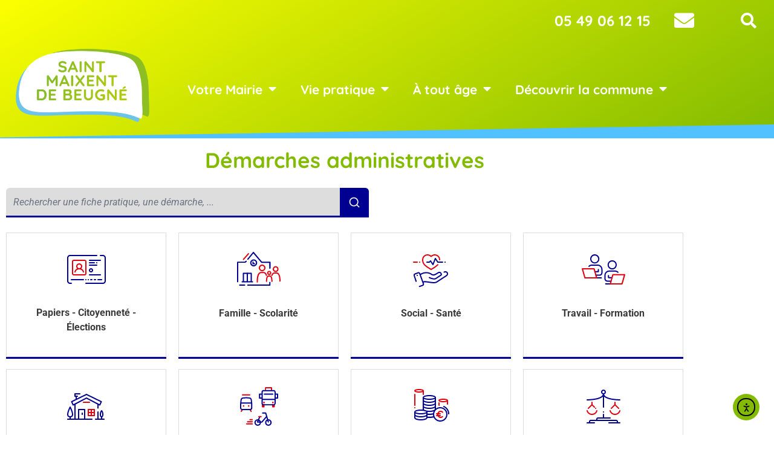

--- FILE ---
content_type: text/html; charset=UTF-8
request_url: https://saintmaixentdebeugne.fr/demarches-administratives/?xml=F1
body_size: 91445
content:
<!doctype html>
<html lang="fr-FR">
<head>
	<meta charset="UTF-8">
	<meta name="viewport" content="width=device-width, initial-scale=1">
	<link rel="profile" href="https://gmpg.org/xfn/11">
	<script>
var theplus_ajax_url = "https://saintmaixentdebeugne.fr/wp-admin/admin-ajax.php";
		var theplus_ajax_post_url = "https://saintmaixentdebeugne.fr/wp-admin/admin-post.php";
		var theplus_nonce = "a518bbcd21";
</script>
<meta name='robots' content='index, follow, max-image-preview:large, max-snippet:-1, max-video-preview:-1' />

	<!-- This site is optimized with the Yoast SEO plugin v26.8 - https://yoast.com/product/yoast-seo-wordpress/ -->
	<title>Démarches administratives - Mairie de Saint-Maixent-de-Beugné</title>
	<meta name="description" content="Consultez les fiches pratiques et réalisez vos démarches administratives (acte de naissance etc.) en ligne ou sur place." />
	<link rel="canonical" href="https://saintmaixentdebeugne.fr/demarches-administratives/" />
	<meta property="og:locale" content="fr_FR" />
	<meta property="og:type" content="article" />
	<meta property="og:title" content="Démarches administratives - Mairie de Saint-Maixent-de-Beugné" />
	<meta property="og:description" content="Consultez les fiches pratiques et réalisez vos démarches administratives (acte de naissance etc.) en ligne ou sur place." />
	<meta property="og:url" content="https://saintmaixentdebeugne.fr/demarches-administratives/" />
	<meta property="og:site_name" content="Mairie de Saint-Maixent-de-Beugné" />
	<meta property="article:modified_time" content="2025-01-21T18:11:16+00:00" />
	<meta property="og:image" content="https://saintmaixentdebeugne.fr/wp-content/plugins/comarquage-baseo/assets/svg/fiche-pratiques-theme/papiers-citoyennete.svg" />
	<meta name="twitter:card" content="summary_large_image" />
	<meta name="twitter:label1" content="Durée de lecture estimée" />
	<meta name="twitter:data1" content="3 minutes" />
	<script type="application/ld+json" class="yoast-schema-graph">{"@context":"https://schema.org","@graph":[{"@type":"WebPage","@id":"https://saintmaixentdebeugne.fr/demarches-administratives/","url":"https://saintmaixentdebeugne.fr/demarches-administratives/","name":"Démarches administratives - Mairie de Saint-Maixent-de-Beugné","isPartOf":{"@id":"https://saintmaixentdebeugne.fr/#website"},"primaryImageOfPage":{"@id":"https://saintmaixentdebeugne.fr/demarches-administratives/#primaryimage"},"image":{"@id":"https://saintmaixentdebeugne.fr/demarches-administratives/#primaryimage"},"thumbnailUrl":"https://saintmaixentdebeugne.fr/wp-content/plugins/comarquage-baseo/assets/svg/fiche-pratiques-theme/papiers-citoyennete.svg","datePublished":"2021-04-07T10:41:08+00:00","dateModified":"2025-01-21T18:11:16+00:00","description":"Consultez les fiches pratiques et réalisez vos démarches administratives (acte de naissance etc.) en ligne ou sur place.","breadcrumb":{"@id":"https://saintmaixentdebeugne.fr/demarches-administratives/#breadcrumb"},"inLanguage":"fr-FR","potentialAction":[{"@type":"ReadAction","target":["https://saintmaixentdebeugne.fr/demarches-administratives/"]}]},{"@type":"ImageObject","inLanguage":"fr-FR","@id":"https://saintmaixentdebeugne.fr/demarches-administratives/#primaryimage","url":"https://saintmaixentdebeugne.fr/wp-content/plugins/comarquage-baseo/assets/svg/fiche-pratiques-theme/papiers-citoyennete.svg","contentUrl":"https://saintmaixentdebeugne.fr/wp-content/plugins/comarquage-baseo/assets/svg/fiche-pratiques-theme/papiers-citoyennete.svg"},{"@type":"BreadcrumbList","@id":"https://saintmaixentdebeugne.fr/demarches-administratives/#breadcrumb","itemListElement":[{"@type":"ListItem","position":1,"name":"Accueil","item":"https://saintmaixentdebeugne.fr/"},{"@type":"ListItem","position":2,"name":"Démarches administratives"}]},{"@type":"WebSite","@id":"https://saintmaixentdebeugne.fr/#website","url":"https://saintmaixentdebeugne.fr/","name":"Mairie de Saint-Maixent-de-Beugné","description":"","publisher":{"@id":"https://saintmaixentdebeugne.fr/#organization"},"potentialAction":[{"@type":"SearchAction","target":{"@type":"EntryPoint","urlTemplate":"https://saintmaixentdebeugne.fr/?s={search_term_string}"},"query-input":{"@type":"PropertyValueSpecification","valueRequired":true,"valueName":"search_term_string"}}],"inLanguage":"fr-FR"},{"@type":"Organization","@id":"https://saintmaixentdebeugne.fr/#organization","name":"Mairie de Saint-Maixent-de-Beugné","url":"https://saintmaixentdebeugne.fr/","logo":{"@type":"ImageObject","inLanguage":"fr-FR","@id":"https://saintmaixentdebeugne.fr/#/schema/logo/image/","url":"https://saintmaixentdebeugne.fr/wp-content/uploads/2021/04/logo-hd.png","contentUrl":"https://saintmaixentdebeugne.fr/wp-content/uploads/2021/04/logo-hd.png","width":4000,"height":2288,"caption":"Mairie de Saint-Maixent-de-Beugné"},"image":{"@id":"https://saintmaixentdebeugne.fr/#/schema/logo/image/"}}]}</script>
	<!-- / Yoast SEO plugin. -->


<link rel='dns-prefetch' href='//cdn.elementor.com' />
<link rel="alternate" type="application/rss+xml" title="Mairie de Saint-Maixent-de-Beugné &raquo; Flux" href="https://saintmaixentdebeugne.fr/feed/" />
<link rel="alternate" type="application/rss+xml" title="Mairie de Saint-Maixent-de-Beugné &raquo; Flux des commentaires" href="https://saintmaixentdebeugne.fr/comments/feed/" />
<link rel="alternate" title="oEmbed (JSON)" type="application/json+oembed" href="https://saintmaixentdebeugne.fr/wp-json/oembed/1.0/embed?url=https%3A%2F%2Fsaintmaixentdebeugne.fr%2Fdemarches-administratives%2F" />
<link rel="alternate" title="oEmbed (XML)" type="text/xml+oembed" href="https://saintmaixentdebeugne.fr/wp-json/oembed/1.0/embed?url=https%3A%2F%2Fsaintmaixentdebeugne.fr%2Fdemarches-administratives%2F&#038;format=xml" />
		<!-- This site uses the Google Analytics by MonsterInsights plugin v9.11.1 - Using Analytics tracking - https://www.monsterinsights.com/ -->
							<script src="//www.googletagmanager.com/gtag/js?id=G-P3CT6F0K8G"  data-cfasync="false" data-wpfc-render="false" async></script>
			<script data-cfasync="false" data-wpfc-render="false">
				var mi_version = '9.11.1';
				var mi_track_user = true;
				var mi_no_track_reason = '';
								var MonsterInsightsDefaultLocations = {"page_location":"https:\/\/saintmaixentdebeugne.fr\/demarches-administratives\/?xml=F1"};
								if ( typeof MonsterInsightsPrivacyGuardFilter === 'function' ) {
					var MonsterInsightsLocations = (typeof MonsterInsightsExcludeQuery === 'object') ? MonsterInsightsPrivacyGuardFilter( MonsterInsightsExcludeQuery ) : MonsterInsightsPrivacyGuardFilter( MonsterInsightsDefaultLocations );
				} else {
					var MonsterInsightsLocations = (typeof MonsterInsightsExcludeQuery === 'object') ? MonsterInsightsExcludeQuery : MonsterInsightsDefaultLocations;
				}

								var disableStrs = [
										'ga-disable-G-P3CT6F0K8G',
									];

				/* Function to detect opted out users */
				function __gtagTrackerIsOptedOut() {
					for (var index = 0; index < disableStrs.length; index++) {
						if (document.cookie.indexOf(disableStrs[index] + '=true') > -1) {
							return true;
						}
					}

					return false;
				}

				/* Disable tracking if the opt-out cookie exists. */
				if (__gtagTrackerIsOptedOut()) {
					for (var index = 0; index < disableStrs.length; index++) {
						window[disableStrs[index]] = true;
					}
				}

				/* Opt-out function */
				function __gtagTrackerOptout() {
					for (var index = 0; index < disableStrs.length; index++) {
						document.cookie = disableStrs[index] + '=true; expires=Thu, 31 Dec 2099 23:59:59 UTC; path=/';
						window[disableStrs[index]] = true;
					}
				}

				if ('undefined' === typeof gaOptout) {
					function gaOptout() {
						__gtagTrackerOptout();
					}
				}
								window.dataLayer = window.dataLayer || [];

				window.MonsterInsightsDualTracker = {
					helpers: {},
					trackers: {},
				};
				if (mi_track_user) {
					function __gtagDataLayer() {
						dataLayer.push(arguments);
					}

					function __gtagTracker(type, name, parameters) {
						if (!parameters) {
							parameters = {};
						}

						if (parameters.send_to) {
							__gtagDataLayer.apply(null, arguments);
							return;
						}

						if (type === 'event') {
														parameters.send_to = monsterinsights_frontend.v4_id;
							var hookName = name;
							if (typeof parameters['event_category'] !== 'undefined') {
								hookName = parameters['event_category'] + ':' + name;
							}

							if (typeof MonsterInsightsDualTracker.trackers[hookName] !== 'undefined') {
								MonsterInsightsDualTracker.trackers[hookName](parameters);
							} else {
								__gtagDataLayer('event', name, parameters);
							}
							
						} else {
							__gtagDataLayer.apply(null, arguments);
						}
					}

					__gtagTracker('js', new Date());
					__gtagTracker('set', {
						'developer_id.dZGIzZG': true,
											});
					if ( MonsterInsightsLocations.page_location ) {
						__gtagTracker('set', MonsterInsightsLocations);
					}
										__gtagTracker('config', 'G-P3CT6F0K8G', {"forceSSL":"true","link_attribution":"true"} );
										window.gtag = __gtagTracker;										(function () {
						/* https://developers.google.com/analytics/devguides/collection/analyticsjs/ */
						/* ga and __gaTracker compatibility shim. */
						var noopfn = function () {
							return null;
						};
						var newtracker = function () {
							return new Tracker();
						};
						var Tracker = function () {
							return null;
						};
						var p = Tracker.prototype;
						p.get = noopfn;
						p.set = noopfn;
						p.send = function () {
							var args = Array.prototype.slice.call(arguments);
							args.unshift('send');
							__gaTracker.apply(null, args);
						};
						var __gaTracker = function () {
							var len = arguments.length;
							if (len === 0) {
								return;
							}
							var f = arguments[len - 1];
							if (typeof f !== 'object' || f === null || typeof f.hitCallback !== 'function') {
								if ('send' === arguments[0]) {
									var hitConverted, hitObject = false, action;
									if ('event' === arguments[1]) {
										if ('undefined' !== typeof arguments[3]) {
											hitObject = {
												'eventAction': arguments[3],
												'eventCategory': arguments[2],
												'eventLabel': arguments[4],
												'value': arguments[5] ? arguments[5] : 1,
											}
										}
									}
									if ('pageview' === arguments[1]) {
										if ('undefined' !== typeof arguments[2]) {
											hitObject = {
												'eventAction': 'page_view',
												'page_path': arguments[2],
											}
										}
									}
									if (typeof arguments[2] === 'object') {
										hitObject = arguments[2];
									}
									if (typeof arguments[5] === 'object') {
										Object.assign(hitObject, arguments[5]);
									}
									if ('undefined' !== typeof arguments[1].hitType) {
										hitObject = arguments[1];
										if ('pageview' === hitObject.hitType) {
											hitObject.eventAction = 'page_view';
										}
									}
									if (hitObject) {
										action = 'timing' === arguments[1].hitType ? 'timing_complete' : hitObject.eventAction;
										hitConverted = mapArgs(hitObject);
										__gtagTracker('event', action, hitConverted);
									}
								}
								return;
							}

							function mapArgs(args) {
								var arg, hit = {};
								var gaMap = {
									'eventCategory': 'event_category',
									'eventAction': 'event_action',
									'eventLabel': 'event_label',
									'eventValue': 'event_value',
									'nonInteraction': 'non_interaction',
									'timingCategory': 'event_category',
									'timingVar': 'name',
									'timingValue': 'value',
									'timingLabel': 'event_label',
									'page': 'page_path',
									'location': 'page_location',
									'title': 'page_title',
									'referrer' : 'page_referrer',
								};
								for (arg in args) {
																		if (!(!args.hasOwnProperty(arg) || !gaMap.hasOwnProperty(arg))) {
										hit[gaMap[arg]] = args[arg];
									} else {
										hit[arg] = args[arg];
									}
								}
								return hit;
							}

							try {
								f.hitCallback();
							} catch (ex) {
							}
						};
						__gaTracker.create = newtracker;
						__gaTracker.getByName = newtracker;
						__gaTracker.getAll = function () {
							return [];
						};
						__gaTracker.remove = noopfn;
						__gaTracker.loaded = true;
						window['__gaTracker'] = __gaTracker;
					})();
									} else {
										console.log("");
					(function () {
						function __gtagTracker() {
							return null;
						}

						window['__gtagTracker'] = __gtagTracker;
						window['gtag'] = __gtagTracker;
					})();
									}
			</script>
							<!-- / Google Analytics by MonsterInsights -->
		<style id='wp-img-auto-sizes-contain-inline-css'>
img:is([sizes=auto i],[sizes^="auto," i]){contain-intrinsic-size:3000px 1500px}
/*# sourceURL=wp-img-auto-sizes-contain-inline-css */
</style>
<style id='wp-emoji-styles-inline-css'>

	img.wp-smiley, img.emoji {
		display: inline !important;
		border: none !important;
		box-shadow: none !important;
		height: 1em !important;
		width: 1em !important;
		margin: 0 0.07em !important;
		vertical-align: -0.1em !important;
		background: none !important;
		padding: 0 !important;
	}
/*# sourceURL=wp-emoji-styles-inline-css */
</style>
<style id='global-styles-inline-css'>
:root{--wp--preset--aspect-ratio--square: 1;--wp--preset--aspect-ratio--4-3: 4/3;--wp--preset--aspect-ratio--3-4: 3/4;--wp--preset--aspect-ratio--3-2: 3/2;--wp--preset--aspect-ratio--2-3: 2/3;--wp--preset--aspect-ratio--16-9: 16/9;--wp--preset--aspect-ratio--9-16: 9/16;--wp--preset--color--black: #000000;--wp--preset--color--cyan-bluish-gray: #abb8c3;--wp--preset--color--white: #ffffff;--wp--preset--color--pale-pink: #f78da7;--wp--preset--color--vivid-red: #cf2e2e;--wp--preset--color--luminous-vivid-orange: #ff6900;--wp--preset--color--luminous-vivid-amber: #fcb900;--wp--preset--color--light-green-cyan: #7bdcb5;--wp--preset--color--vivid-green-cyan: #00d084;--wp--preset--color--pale-cyan-blue: #8ed1fc;--wp--preset--color--vivid-cyan-blue: #0693e3;--wp--preset--color--vivid-purple: #9b51e0;--wp--preset--gradient--vivid-cyan-blue-to-vivid-purple: linear-gradient(135deg,rgb(6,147,227) 0%,rgb(155,81,224) 100%);--wp--preset--gradient--light-green-cyan-to-vivid-green-cyan: linear-gradient(135deg,rgb(122,220,180) 0%,rgb(0,208,130) 100%);--wp--preset--gradient--luminous-vivid-amber-to-luminous-vivid-orange: linear-gradient(135deg,rgb(252,185,0) 0%,rgb(255,105,0) 100%);--wp--preset--gradient--luminous-vivid-orange-to-vivid-red: linear-gradient(135deg,rgb(255,105,0) 0%,rgb(207,46,46) 100%);--wp--preset--gradient--very-light-gray-to-cyan-bluish-gray: linear-gradient(135deg,rgb(238,238,238) 0%,rgb(169,184,195) 100%);--wp--preset--gradient--cool-to-warm-spectrum: linear-gradient(135deg,rgb(74,234,220) 0%,rgb(151,120,209) 20%,rgb(207,42,186) 40%,rgb(238,44,130) 60%,rgb(251,105,98) 80%,rgb(254,248,76) 100%);--wp--preset--gradient--blush-light-purple: linear-gradient(135deg,rgb(255,206,236) 0%,rgb(152,150,240) 100%);--wp--preset--gradient--blush-bordeaux: linear-gradient(135deg,rgb(254,205,165) 0%,rgb(254,45,45) 50%,rgb(107,0,62) 100%);--wp--preset--gradient--luminous-dusk: linear-gradient(135deg,rgb(255,203,112) 0%,rgb(199,81,192) 50%,rgb(65,88,208) 100%);--wp--preset--gradient--pale-ocean: linear-gradient(135deg,rgb(255,245,203) 0%,rgb(182,227,212) 50%,rgb(51,167,181) 100%);--wp--preset--gradient--electric-grass: linear-gradient(135deg,rgb(202,248,128) 0%,rgb(113,206,126) 100%);--wp--preset--gradient--midnight: linear-gradient(135deg,rgb(2,3,129) 0%,rgb(40,116,252) 100%);--wp--preset--font-size--small: 13px;--wp--preset--font-size--medium: 20px;--wp--preset--font-size--large: 36px;--wp--preset--font-size--x-large: 42px;--wp--preset--spacing--20: 0.44rem;--wp--preset--spacing--30: 0.67rem;--wp--preset--spacing--40: 1rem;--wp--preset--spacing--50: 1.5rem;--wp--preset--spacing--60: 2.25rem;--wp--preset--spacing--70: 3.38rem;--wp--preset--spacing--80: 5.06rem;--wp--preset--shadow--natural: 6px 6px 9px rgba(0, 0, 0, 0.2);--wp--preset--shadow--deep: 12px 12px 50px rgba(0, 0, 0, 0.4);--wp--preset--shadow--sharp: 6px 6px 0px rgba(0, 0, 0, 0.2);--wp--preset--shadow--outlined: 6px 6px 0px -3px rgb(255, 255, 255), 6px 6px rgb(0, 0, 0);--wp--preset--shadow--crisp: 6px 6px 0px rgb(0, 0, 0);}:root { --wp--style--global--content-size: 800px;--wp--style--global--wide-size: 1200px; }:where(body) { margin: 0; }.wp-site-blocks > .alignleft { float: left; margin-right: 2em; }.wp-site-blocks > .alignright { float: right; margin-left: 2em; }.wp-site-blocks > .aligncenter { justify-content: center; margin-left: auto; margin-right: auto; }:where(.wp-site-blocks) > * { margin-block-start: 24px; margin-block-end: 0; }:where(.wp-site-blocks) > :first-child { margin-block-start: 0; }:where(.wp-site-blocks) > :last-child { margin-block-end: 0; }:root { --wp--style--block-gap: 24px; }:root :where(.is-layout-flow) > :first-child{margin-block-start: 0;}:root :where(.is-layout-flow) > :last-child{margin-block-end: 0;}:root :where(.is-layout-flow) > *{margin-block-start: 24px;margin-block-end: 0;}:root :where(.is-layout-constrained) > :first-child{margin-block-start: 0;}:root :where(.is-layout-constrained) > :last-child{margin-block-end: 0;}:root :where(.is-layout-constrained) > *{margin-block-start: 24px;margin-block-end: 0;}:root :where(.is-layout-flex){gap: 24px;}:root :where(.is-layout-grid){gap: 24px;}.is-layout-flow > .alignleft{float: left;margin-inline-start: 0;margin-inline-end: 2em;}.is-layout-flow > .alignright{float: right;margin-inline-start: 2em;margin-inline-end: 0;}.is-layout-flow > .aligncenter{margin-left: auto !important;margin-right: auto !important;}.is-layout-constrained > .alignleft{float: left;margin-inline-start: 0;margin-inline-end: 2em;}.is-layout-constrained > .alignright{float: right;margin-inline-start: 2em;margin-inline-end: 0;}.is-layout-constrained > .aligncenter{margin-left: auto !important;margin-right: auto !important;}.is-layout-constrained > :where(:not(.alignleft):not(.alignright):not(.alignfull)){max-width: var(--wp--style--global--content-size);margin-left: auto !important;margin-right: auto !important;}.is-layout-constrained > .alignwide{max-width: var(--wp--style--global--wide-size);}body .is-layout-flex{display: flex;}.is-layout-flex{flex-wrap: wrap;align-items: center;}.is-layout-flex > :is(*, div){margin: 0;}body .is-layout-grid{display: grid;}.is-layout-grid > :is(*, div){margin: 0;}body{padding-top: 0px;padding-right: 0px;padding-bottom: 0px;padding-left: 0px;}a:where(:not(.wp-element-button)){text-decoration: underline;}:root :where(.wp-element-button, .wp-block-button__link){background-color: #32373c;border-width: 0;color: #fff;font-family: inherit;font-size: inherit;font-style: inherit;font-weight: inherit;letter-spacing: inherit;line-height: inherit;padding-top: calc(0.667em + 2px);padding-right: calc(1.333em + 2px);padding-bottom: calc(0.667em + 2px);padding-left: calc(1.333em + 2px);text-decoration: none;text-transform: inherit;}.has-black-color{color: var(--wp--preset--color--black) !important;}.has-cyan-bluish-gray-color{color: var(--wp--preset--color--cyan-bluish-gray) !important;}.has-white-color{color: var(--wp--preset--color--white) !important;}.has-pale-pink-color{color: var(--wp--preset--color--pale-pink) !important;}.has-vivid-red-color{color: var(--wp--preset--color--vivid-red) !important;}.has-luminous-vivid-orange-color{color: var(--wp--preset--color--luminous-vivid-orange) !important;}.has-luminous-vivid-amber-color{color: var(--wp--preset--color--luminous-vivid-amber) !important;}.has-light-green-cyan-color{color: var(--wp--preset--color--light-green-cyan) !important;}.has-vivid-green-cyan-color{color: var(--wp--preset--color--vivid-green-cyan) !important;}.has-pale-cyan-blue-color{color: var(--wp--preset--color--pale-cyan-blue) !important;}.has-vivid-cyan-blue-color{color: var(--wp--preset--color--vivid-cyan-blue) !important;}.has-vivid-purple-color{color: var(--wp--preset--color--vivid-purple) !important;}.has-black-background-color{background-color: var(--wp--preset--color--black) !important;}.has-cyan-bluish-gray-background-color{background-color: var(--wp--preset--color--cyan-bluish-gray) !important;}.has-white-background-color{background-color: var(--wp--preset--color--white) !important;}.has-pale-pink-background-color{background-color: var(--wp--preset--color--pale-pink) !important;}.has-vivid-red-background-color{background-color: var(--wp--preset--color--vivid-red) !important;}.has-luminous-vivid-orange-background-color{background-color: var(--wp--preset--color--luminous-vivid-orange) !important;}.has-luminous-vivid-amber-background-color{background-color: var(--wp--preset--color--luminous-vivid-amber) !important;}.has-light-green-cyan-background-color{background-color: var(--wp--preset--color--light-green-cyan) !important;}.has-vivid-green-cyan-background-color{background-color: var(--wp--preset--color--vivid-green-cyan) !important;}.has-pale-cyan-blue-background-color{background-color: var(--wp--preset--color--pale-cyan-blue) !important;}.has-vivid-cyan-blue-background-color{background-color: var(--wp--preset--color--vivid-cyan-blue) !important;}.has-vivid-purple-background-color{background-color: var(--wp--preset--color--vivid-purple) !important;}.has-black-border-color{border-color: var(--wp--preset--color--black) !important;}.has-cyan-bluish-gray-border-color{border-color: var(--wp--preset--color--cyan-bluish-gray) !important;}.has-white-border-color{border-color: var(--wp--preset--color--white) !important;}.has-pale-pink-border-color{border-color: var(--wp--preset--color--pale-pink) !important;}.has-vivid-red-border-color{border-color: var(--wp--preset--color--vivid-red) !important;}.has-luminous-vivid-orange-border-color{border-color: var(--wp--preset--color--luminous-vivid-orange) !important;}.has-luminous-vivid-amber-border-color{border-color: var(--wp--preset--color--luminous-vivid-amber) !important;}.has-light-green-cyan-border-color{border-color: var(--wp--preset--color--light-green-cyan) !important;}.has-vivid-green-cyan-border-color{border-color: var(--wp--preset--color--vivid-green-cyan) !important;}.has-pale-cyan-blue-border-color{border-color: var(--wp--preset--color--pale-cyan-blue) !important;}.has-vivid-cyan-blue-border-color{border-color: var(--wp--preset--color--vivid-cyan-blue) !important;}.has-vivid-purple-border-color{border-color: var(--wp--preset--color--vivid-purple) !important;}.has-vivid-cyan-blue-to-vivid-purple-gradient-background{background: var(--wp--preset--gradient--vivid-cyan-blue-to-vivid-purple) !important;}.has-light-green-cyan-to-vivid-green-cyan-gradient-background{background: var(--wp--preset--gradient--light-green-cyan-to-vivid-green-cyan) !important;}.has-luminous-vivid-amber-to-luminous-vivid-orange-gradient-background{background: var(--wp--preset--gradient--luminous-vivid-amber-to-luminous-vivid-orange) !important;}.has-luminous-vivid-orange-to-vivid-red-gradient-background{background: var(--wp--preset--gradient--luminous-vivid-orange-to-vivid-red) !important;}.has-very-light-gray-to-cyan-bluish-gray-gradient-background{background: var(--wp--preset--gradient--very-light-gray-to-cyan-bluish-gray) !important;}.has-cool-to-warm-spectrum-gradient-background{background: var(--wp--preset--gradient--cool-to-warm-spectrum) !important;}.has-blush-light-purple-gradient-background{background: var(--wp--preset--gradient--blush-light-purple) !important;}.has-blush-bordeaux-gradient-background{background: var(--wp--preset--gradient--blush-bordeaux) !important;}.has-luminous-dusk-gradient-background{background: var(--wp--preset--gradient--luminous-dusk) !important;}.has-pale-ocean-gradient-background{background: var(--wp--preset--gradient--pale-ocean) !important;}.has-electric-grass-gradient-background{background: var(--wp--preset--gradient--electric-grass) !important;}.has-midnight-gradient-background{background: var(--wp--preset--gradient--midnight) !important;}.has-small-font-size{font-size: var(--wp--preset--font-size--small) !important;}.has-medium-font-size{font-size: var(--wp--preset--font-size--medium) !important;}.has-large-font-size{font-size: var(--wp--preset--font-size--large) !important;}.has-x-large-font-size{font-size: var(--wp--preset--font-size--x-large) !important;}
:root :where(.wp-block-pullquote){font-size: 1.5em;line-height: 1.6;}
/*# sourceURL=global-styles-inline-css */
</style>
<link rel='stylesheet' id='comarquage-baseo-css' href='https://saintmaixentdebeugne.fr/wp-content/plugins/comarquage-baseo/build/styles/com-front.css?ver=1.2.10' media='all' />
<link rel='stylesheet' id='wpbs-style-css' href='https://saintmaixentdebeugne.fr/wp-content/plugins/wp-booking-system-premium/assets/css/style-front-end.min.css?ver=5.12.4' media='all' />
<link rel='stylesheet' id='wpbs-style-form-css' href='https://saintmaixentdebeugne.fr/wp-content/plugins/wp-booking-system-premium/assets/css/style-front-end-form.min.css?ver=5.12.4' media='all' />
<link rel='stylesheet' id='ea11y-widget-fonts-css' href='https://saintmaixentdebeugne.fr/wp-content/plugins/pojo-accessibility/assets/build/fonts.css?ver=3.9.1' media='all' />
<link rel='stylesheet' id='ea11y-skip-link-css' href='https://saintmaixentdebeugne.fr/wp-content/plugins/pojo-accessibility/assets/build/skip-link.css?ver=3.9.1' media='all' />
<link rel='stylesheet' id='theplus-plus-extra-adv-plus-extra-adv-css' href='//saintmaixentdebeugne.fr/wp-content/plugins/the-plus-addons-for-elementor-page-builder/assets/css/main/plus-extra-adv/plus-extra-adv.min.css?ver=1768918582' media='all' />
<link rel='stylesheet' id='theplus-plus-alignmnet-plus-extra-adv-css' href='//saintmaixentdebeugne.fr/wp-content/plugins/the-plus-addons-for-elementor-page-builder/assets/css/main/plus-extra-adv/plus-alignmnet.css?ver=1768918582' media='all' />
<link rel='stylesheet' id='theplus-plus-content-hover-effect-plus-extra-adv-css' href='//saintmaixentdebeugne.fr/wp-content/plugins/theplus_elementor_addon/assets/css/main/plus-extra-adv/plus-content-hover-effect.min.css?ver=1768918582' media='all' />
<link rel='stylesheet' id='theplus-tp-button-style-tp-button-css' href='//saintmaixentdebeugne.fr/wp-content/plugins/the-plus-addons-for-elementor-page-builder/assets/css/main/tp-button/tp-button-style.css?ver=1768918582' media='all' />
<link rel='stylesheet' id='theplus-tp-button-style-12-tp-button-css' href='//saintmaixentdebeugne.fr/wp-content/plugins/the-plus-addons-for-elementor-page-builder/assets/css/main/tp-button/tp-button-style-12.css?ver=1768918582' media='all' />
<link rel='stylesheet' id='theplus-tp-button-style-9-tp-button-css' href='//saintmaixentdebeugne.fr/wp-content/plugins/the-plus-addons-for-elementor-page-builder/assets/css/main/tp-button/tp-button-style-9.css?ver=1768918582' media='all' />
<link rel='stylesheet' id='theplus-plus-ht-style-heading-title-css' href='//saintmaixentdebeugne.fr/wp-content/plugins/the-plus-addons-for-elementor-page-builder/assets/css/main/heading-title/plus-ht-style.css?ver=1768918582' media='all' />
<link rel='stylesheet' id='theplus-plus-ht-style-2-heading-title-css' href='//saintmaixentdebeugne.fr/wp-content/plugins/the-plus-addons-for-elementor-page-builder/assets/css/main/heading-title/plus-ht-style-2.css?ver=1768918582' media='all' />
<link rel='stylesheet' id='hello-elementor-css' href='https://saintmaixentdebeugne.fr/wp-content/themes/hello-elementor/assets/css/reset.css?ver=3.4.5' media='all' />
<link rel='stylesheet' id='hello-elementor-theme-style-css' href='https://saintmaixentdebeugne.fr/wp-content/themes/hello-elementor/assets/css/theme.css?ver=3.4.5' media='all' />
<link rel='stylesheet' id='hello-elementor-header-footer-css' href='https://saintmaixentdebeugne.fr/wp-content/themes/hello-elementor/assets/css/header-footer.css?ver=3.4.5' media='all' />
<link rel='stylesheet' id='elementor-frontend-css' href='https://saintmaixentdebeugne.fr/wp-content/plugins/elementor/assets/css/frontend.min.css?ver=3.34.2' media='all' />
<link rel='stylesheet' id='widget-heading-css' href='https://saintmaixentdebeugne.fr/wp-content/plugins/elementor/assets/css/widget-heading.min.css?ver=3.34.2' media='all' />
<link rel='stylesheet' id='widget-search-form-css' href='https://saintmaixentdebeugne.fr/wp-content/plugins/elementor-pro/assets/css/widget-search-form.min.css?ver=3.34.0' media='all' />
<link rel='stylesheet' id='elementor-icons-shared-0-css' href='https://saintmaixentdebeugne.fr/wp-content/plugins/elementor/assets/lib/font-awesome/css/fontawesome.min.css?ver=5.15.3' media='all' />
<link rel='stylesheet' id='elementor-icons-fa-solid-css' href='https://saintmaixentdebeugne.fr/wp-content/plugins/elementor/assets/lib/font-awesome/css/solid.min.css?ver=5.15.3' media='all' />
<link rel='stylesheet' id='widget-image-css' href='https://saintmaixentdebeugne.fr/wp-content/plugins/elementor/assets/css/widget-image.min.css?ver=3.34.2' media='all' />
<link rel='stylesheet' id='widget-nav-menu-css' href='https://saintmaixentdebeugne.fr/wp-content/plugins/elementor-pro/assets/css/widget-nav-menu.min.css?ver=3.34.0' media='all' />
<link rel='stylesheet' id='e-shapes-css' href='https://saintmaixentdebeugne.fr/wp-content/plugins/elementor/assets/css/conditionals/shapes.min.css?ver=3.34.2' media='all' />
<link rel='stylesheet' id='widget-divider-css' href='https://saintmaixentdebeugne.fr/wp-content/plugins/elementor/assets/css/widget-divider.min.css?ver=3.34.2' media='all' />
<link rel='stylesheet' id='elementor-icons-css' href='https://saintmaixentdebeugne.fr/wp-content/plugins/elementor/assets/lib/eicons/css/elementor-icons.min.css?ver=5.46.0' media='all' />
<link rel='stylesheet' id='elementor-post-5-css' href='https://saintmaixentdebeugne.fr/wp-content/uploads/elementor/css/post-5.css?ver=1768918582' media='all' />
<link rel='stylesheet' id='elementor-post-30-css' href='https://saintmaixentdebeugne.fr/wp-content/uploads/elementor/css/post-30.css?ver=1768918582' media='all' />
<link rel='stylesheet' id='elementor-post-104-css' href='https://saintmaixentdebeugne.fr/wp-content/uploads/elementor/css/post-104.css?ver=1768918582' media='all' />
<link rel='stylesheet' id='elementor-post-212-css' href='https://saintmaixentdebeugne.fr/wp-content/uploads/elementor/css/post-212.css?ver=1768918582' media='all' />
<link rel='stylesheet' id='moove_gdpr_frontend-css' href='https://saintmaixentdebeugne.fr/wp-content/plugins/gdpr-cookie-compliance/dist/styles/gdpr-main-nf.css?ver=5.0.9' media='all' />
<style id='moove_gdpr_frontend-inline-css'>
				#moove_gdpr_cookie_modal .moove-gdpr-modal-content .moove-gdpr-tab-main h3.tab-title, 
				#moove_gdpr_cookie_modal .moove-gdpr-modal-content .moove-gdpr-tab-main span.tab-title,
				#moove_gdpr_cookie_modal .moove-gdpr-modal-content .moove-gdpr-modal-left-content #moove-gdpr-menu li a, 
				#moove_gdpr_cookie_modal .moove-gdpr-modal-content .moove-gdpr-modal-left-content #moove-gdpr-menu li button,
				#moove_gdpr_cookie_modal .moove-gdpr-modal-content .moove-gdpr-modal-left-content .moove-gdpr-branding-cnt a,
				#moove_gdpr_cookie_modal .moove-gdpr-modal-content .moove-gdpr-modal-footer-content .moove-gdpr-button-holder a.mgbutton, 
				#moove_gdpr_cookie_modal .moove-gdpr-modal-content .moove-gdpr-modal-footer-content .moove-gdpr-button-holder button.mgbutton,
				#moove_gdpr_cookie_modal .cookie-switch .cookie-slider:after, 
				#moove_gdpr_cookie_modal .cookie-switch .slider:after, 
				#moove_gdpr_cookie_modal .switch .cookie-slider:after, 
				#moove_gdpr_cookie_modal .switch .slider:after,
				#moove_gdpr_cookie_info_bar .moove-gdpr-info-bar-container .moove-gdpr-info-bar-content p, 
				#moove_gdpr_cookie_info_bar .moove-gdpr-info-bar-container .moove-gdpr-info-bar-content p a,
				#moove_gdpr_cookie_info_bar .moove-gdpr-info-bar-container .moove-gdpr-info-bar-content a.mgbutton, 
				#moove_gdpr_cookie_info_bar .moove-gdpr-info-bar-container .moove-gdpr-info-bar-content button.mgbutton,
				#moove_gdpr_cookie_modal .moove-gdpr-modal-content .moove-gdpr-tab-main .moove-gdpr-tab-main-content h1, 
				#moove_gdpr_cookie_modal .moove-gdpr-modal-content .moove-gdpr-tab-main .moove-gdpr-tab-main-content h2, 
				#moove_gdpr_cookie_modal .moove-gdpr-modal-content .moove-gdpr-tab-main .moove-gdpr-tab-main-content h3, 
				#moove_gdpr_cookie_modal .moove-gdpr-modal-content .moove-gdpr-tab-main .moove-gdpr-tab-main-content h4, 
				#moove_gdpr_cookie_modal .moove-gdpr-modal-content .moove-gdpr-tab-main .moove-gdpr-tab-main-content h5, 
				#moove_gdpr_cookie_modal .moove-gdpr-modal-content .moove-gdpr-tab-main .moove-gdpr-tab-main-content h6,
				#moove_gdpr_cookie_modal .moove-gdpr-modal-content.moove_gdpr_modal_theme_v2 .moove-gdpr-modal-title .tab-title,
				#moove_gdpr_cookie_modal .moove-gdpr-modal-content.moove_gdpr_modal_theme_v2 .moove-gdpr-tab-main h3.tab-title, 
				#moove_gdpr_cookie_modal .moove-gdpr-modal-content.moove_gdpr_modal_theme_v2 .moove-gdpr-tab-main span.tab-title,
				#moove_gdpr_cookie_modal .moove-gdpr-modal-content.moove_gdpr_modal_theme_v2 .moove-gdpr-branding-cnt a {
					font-weight: inherit				}
			#moove_gdpr_cookie_modal,#moove_gdpr_cookie_info_bar,.gdpr_cookie_settings_shortcode_content{font-family:&#039;Quicksand&#039;}#moove_gdpr_save_popup_settings_button{background-color:#373737;color:#fff}#moove_gdpr_save_popup_settings_button:hover{background-color:#000}#moove_gdpr_cookie_info_bar .moove-gdpr-info-bar-container .moove-gdpr-info-bar-content a.mgbutton,#moove_gdpr_cookie_info_bar .moove-gdpr-info-bar-container .moove-gdpr-info-bar-content button.mgbutton{background-color:#8bc801}#moove_gdpr_cookie_modal .moove-gdpr-modal-content .moove-gdpr-modal-footer-content .moove-gdpr-button-holder a.mgbutton,#moove_gdpr_cookie_modal .moove-gdpr-modal-content .moove-gdpr-modal-footer-content .moove-gdpr-button-holder button.mgbutton,.gdpr_cookie_settings_shortcode_content .gdpr-shr-button.button-green{background-color:#8bc801;border-color:#8bc801}#moove_gdpr_cookie_modal .moove-gdpr-modal-content .moove-gdpr-modal-footer-content .moove-gdpr-button-holder a.mgbutton:hover,#moove_gdpr_cookie_modal .moove-gdpr-modal-content .moove-gdpr-modal-footer-content .moove-gdpr-button-holder button.mgbutton:hover,.gdpr_cookie_settings_shortcode_content .gdpr-shr-button.button-green:hover{background-color:#fff;color:#8bc801}#moove_gdpr_cookie_modal .moove-gdpr-modal-content .moove-gdpr-modal-close i,#moove_gdpr_cookie_modal .moove-gdpr-modal-content .moove-gdpr-modal-close span.gdpr-icon{background-color:#8bc801;border:1px solid #8bc801}#moove_gdpr_cookie_info_bar span.moove-gdpr-infobar-allow-all.focus-g,#moove_gdpr_cookie_info_bar span.moove-gdpr-infobar-allow-all:focus,#moove_gdpr_cookie_info_bar button.moove-gdpr-infobar-allow-all.focus-g,#moove_gdpr_cookie_info_bar button.moove-gdpr-infobar-allow-all:focus,#moove_gdpr_cookie_info_bar span.moove-gdpr-infobar-reject-btn.focus-g,#moove_gdpr_cookie_info_bar span.moove-gdpr-infobar-reject-btn:focus,#moove_gdpr_cookie_info_bar button.moove-gdpr-infobar-reject-btn.focus-g,#moove_gdpr_cookie_info_bar button.moove-gdpr-infobar-reject-btn:focus,#moove_gdpr_cookie_info_bar span.change-settings-button.focus-g,#moove_gdpr_cookie_info_bar span.change-settings-button:focus,#moove_gdpr_cookie_info_bar button.change-settings-button.focus-g,#moove_gdpr_cookie_info_bar button.change-settings-button:focus{-webkit-box-shadow:0 0 1px 3px #8bc801;-moz-box-shadow:0 0 1px 3px #8bc801;box-shadow:0 0 1px 3px #8bc801}#moove_gdpr_cookie_modal .moove-gdpr-modal-content .moove-gdpr-modal-close i:hover,#moove_gdpr_cookie_modal .moove-gdpr-modal-content .moove-gdpr-modal-close span.gdpr-icon:hover,#moove_gdpr_cookie_info_bar span[data-href]>u.change-settings-button{color:#8bc801}#moove_gdpr_cookie_modal .moove-gdpr-modal-content .moove-gdpr-modal-left-content #moove-gdpr-menu li.menu-item-selected a span.gdpr-icon,#moove_gdpr_cookie_modal .moove-gdpr-modal-content .moove-gdpr-modal-left-content #moove-gdpr-menu li.menu-item-selected button span.gdpr-icon{color:inherit}#moove_gdpr_cookie_modal .moove-gdpr-modal-content .moove-gdpr-modal-left-content #moove-gdpr-menu li a span.gdpr-icon,#moove_gdpr_cookie_modal .moove-gdpr-modal-content .moove-gdpr-modal-left-content #moove-gdpr-menu li button span.gdpr-icon{color:inherit}#moove_gdpr_cookie_modal .gdpr-acc-link{line-height:0;font-size:0;color:transparent;position:absolute}#moove_gdpr_cookie_modal .moove-gdpr-modal-content .moove-gdpr-modal-close:hover i,#moove_gdpr_cookie_modal .moove-gdpr-modal-content .moove-gdpr-modal-left-content #moove-gdpr-menu li a,#moove_gdpr_cookie_modal .moove-gdpr-modal-content .moove-gdpr-modal-left-content #moove-gdpr-menu li button,#moove_gdpr_cookie_modal .moove-gdpr-modal-content .moove-gdpr-modal-left-content #moove-gdpr-menu li button i,#moove_gdpr_cookie_modal .moove-gdpr-modal-content .moove-gdpr-modal-left-content #moove-gdpr-menu li a i,#moove_gdpr_cookie_modal .moove-gdpr-modal-content .moove-gdpr-tab-main .moove-gdpr-tab-main-content a:hover,#moove_gdpr_cookie_info_bar.moove-gdpr-dark-scheme .moove-gdpr-info-bar-container .moove-gdpr-info-bar-content a.mgbutton:hover,#moove_gdpr_cookie_info_bar.moove-gdpr-dark-scheme .moove-gdpr-info-bar-container .moove-gdpr-info-bar-content button.mgbutton:hover,#moove_gdpr_cookie_info_bar.moove-gdpr-dark-scheme .moove-gdpr-info-bar-container .moove-gdpr-info-bar-content a:hover,#moove_gdpr_cookie_info_bar.moove-gdpr-dark-scheme .moove-gdpr-info-bar-container .moove-gdpr-info-bar-content button:hover,#moove_gdpr_cookie_info_bar.moove-gdpr-dark-scheme .moove-gdpr-info-bar-container .moove-gdpr-info-bar-content span.change-settings-button:hover,#moove_gdpr_cookie_info_bar.moove-gdpr-dark-scheme .moove-gdpr-info-bar-container .moove-gdpr-info-bar-content button.change-settings-button:hover,#moove_gdpr_cookie_info_bar.moove-gdpr-dark-scheme .moove-gdpr-info-bar-container .moove-gdpr-info-bar-content u.change-settings-button:hover,#moove_gdpr_cookie_info_bar span[data-href]>u.change-settings-button,#moove_gdpr_cookie_info_bar.moove-gdpr-dark-scheme .moove-gdpr-info-bar-container .moove-gdpr-info-bar-content a.mgbutton.focus-g,#moove_gdpr_cookie_info_bar.moove-gdpr-dark-scheme .moove-gdpr-info-bar-container .moove-gdpr-info-bar-content button.mgbutton.focus-g,#moove_gdpr_cookie_info_bar.moove-gdpr-dark-scheme .moove-gdpr-info-bar-container .moove-gdpr-info-bar-content a.focus-g,#moove_gdpr_cookie_info_bar.moove-gdpr-dark-scheme .moove-gdpr-info-bar-container .moove-gdpr-info-bar-content button.focus-g,#moove_gdpr_cookie_info_bar.moove-gdpr-dark-scheme .moove-gdpr-info-bar-container .moove-gdpr-info-bar-content a.mgbutton:focus,#moove_gdpr_cookie_info_bar.moove-gdpr-dark-scheme .moove-gdpr-info-bar-container .moove-gdpr-info-bar-content button.mgbutton:focus,#moove_gdpr_cookie_info_bar.moove-gdpr-dark-scheme .moove-gdpr-info-bar-container .moove-gdpr-info-bar-content a:focus,#moove_gdpr_cookie_info_bar.moove-gdpr-dark-scheme .moove-gdpr-info-bar-container .moove-gdpr-info-bar-content button:focus,#moove_gdpr_cookie_info_bar.moove-gdpr-dark-scheme .moove-gdpr-info-bar-container .moove-gdpr-info-bar-content span.change-settings-button.focus-g,span.change-settings-button:focus,button.change-settings-button.focus-g,button.change-settings-button:focus,#moove_gdpr_cookie_info_bar.moove-gdpr-dark-scheme .moove-gdpr-info-bar-container .moove-gdpr-info-bar-content u.change-settings-button.focus-g,#moove_gdpr_cookie_info_bar.moove-gdpr-dark-scheme .moove-gdpr-info-bar-container .moove-gdpr-info-bar-content u.change-settings-button:focus{color:#8bc801}#moove_gdpr_cookie_modal .moove-gdpr-branding.focus-g span,#moove_gdpr_cookie_modal .moove-gdpr-modal-content .moove-gdpr-tab-main a.focus-g,#moove_gdpr_cookie_modal .moove-gdpr-modal-content .moove-gdpr-tab-main .gdpr-cd-details-toggle.focus-g{color:#8bc801}#moove_gdpr_cookie_modal.gdpr_lightbox-hide{display:none}
/*# sourceURL=moove_gdpr_frontend-inline-css */
</style>
<link rel='stylesheet' id='elementor-gf-local-roboto-css' href='https://saintmaixentdebeugne.fr/wp-content/uploads/elementor/google-fonts/css/roboto.css?ver=1742220867' media='all' />
<link rel='stylesheet' id='elementor-gf-local-robotoslab-css' href='https://saintmaixentdebeugne.fr/wp-content/uploads/elementor/google-fonts/css/robotoslab.css?ver=1742220870' media='all' />
<link rel='stylesheet' id='elementor-gf-local-quicksand-css' href='https://saintmaixentdebeugne.fr/wp-content/uploads/elementor/google-fonts/css/quicksand.css?ver=1742220871' media='all' />
<link rel='stylesheet' id='elementor-icons-fa-regular-css' href='https://saintmaixentdebeugne.fr/wp-content/plugins/elementor/assets/lib/font-awesome/css/regular.min.css?ver=5.15.3' media='all' />
<script src="https://saintmaixentdebeugne.fr/wp-includes/js/jquery/jquery.min.js?ver=3.7.1" id="jquery-core-js"></script>
<script src="https://saintmaixentdebeugne.fr/wp-includes/js/jquery/jquery-migrate.min.js?ver=3.4.1" id="jquery-migrate-js"></script>
<script id="file_uploads_nfpluginsettings-js-extra">
var params = {"clearLogRestUrl":"https://saintmaixentdebeugne.fr/wp-json/nf-file-uploads/debug-log/delete-all","clearLogButtonId":"file_uploads_clear_debug_logger","downloadLogRestUrl":"https://saintmaixentdebeugne.fr/wp-json/nf-file-uploads/debug-log/get-all","downloadLogButtonId":"file_uploads_download_debug_logger"};
//# sourceURL=file_uploads_nfpluginsettings-js-extra
</script>
<script src="https://saintmaixentdebeugne.fr/wp-content/plugins/ninja-forms-uploads/assets/js/nfpluginsettings.js?ver=3.3.23" id="file_uploads_nfpluginsettings-js"></script>
<script src="https://saintmaixentdebeugne.fr/wp-content/plugins/google-analytics-for-wordpress/assets/js/frontend-gtag.min.js?ver=9.11.1" id="monsterinsights-frontend-script-js" async data-wp-strategy="async"></script>
<script data-cfasync="false" data-wpfc-render="false" id='monsterinsights-frontend-script-js-extra'>var monsterinsights_frontend = {"js_events_tracking":"true","download_extensions":"doc,pdf,ppt,zip,xls,docx,pptx,xlsx","inbound_paths":"[{\"path\":\"\\\/go\\\/\",\"label\":\"affiliate\"},{\"path\":\"\\\/recommend\\\/\",\"label\":\"affiliate\"}]","home_url":"https:\/\/saintmaixentdebeugne.fr","hash_tracking":"false","v4_id":"G-P3CT6F0K8G"};</script>
<link rel="https://api.w.org/" href="https://saintmaixentdebeugne.fr/wp-json/" /><link rel="alternate" title="JSON" type="application/json" href="https://saintmaixentdebeugne.fr/wp-json/wp/v2/pages/30" /><link rel="EditURI" type="application/rsd+xml" title="RSD" href="https://saintmaixentdebeugne.fr/xmlrpc.php?rsd" />
<meta name="generator" content="WordPress 6.9" />
<link rel='shortlink' href='https://saintmaixentdebeugne.fr/?p=30' />
<style type="text/css"> .wpbs-main-wrapper .wpbs-form-container .wpbs-form-field button.wpbs-coupon-code-button, .wpbs-main-wrapper .wpbs-form-container .wpbs-form-field button[type="submit"], .wpbs-main-wrapper .wpbs-form-container .wpbs-form-field input[type="submit"], .wpbs-payment-confirmation-stripe-form #wpbs-stripe-card-button, .wpbs-payment-confirmation-square-form #wpbs-square-card-button, #wpbs-authorize-net-button-container #wpbs-authorize-net-submit, .wpbs-main-wrapper .wpbs-form-container .wpbs-form-field.wpbs-form-field-radio .wpbs-form-field-input label input:checked ~ span, .wpbs-main-wrapper .wpbs-form-container .wpbs-form-field.wpbs-form-field-payment_method .wpbs-form-field-input label input:checked ~ span, .wpbs-main-wrapper .wpbs-form-container .wpbs-form-field.wpbs-form-field-checkbox .wpbs-form-field-input label input:checked ~ span, .wpbs-main-wrapper .wpbs-form-container .wpbs-form-field.wpbs-form-field-consent .wpbs-form-field-input label input:checked ~ span, .wpbs-main-wrapper .wpbs-form-container .wpbs-form-field.wpbs-form-field-product_radio .wpbs-form-field-input label input:checked ~ span, .wpbs-main-wrapper .wpbs-form-container .wpbs-form-field.wpbs-form-field-product_checkbox .wpbs-form-field-input label input:checked ~ span, .wpbs_s-search-widget .wpbs_s-search-widget-form .wpbs_s-search-widget-field button.wpbs_s-search-widget-datepicker-submit, .wpbs_s-search-widget .wpbs_s-search-widget-form .wpbs_s-search-widget-field input[type="submit"], .wpbs_s-search-widget .wpbs_s-search-widget-results-wrap .wpbs_s-search-widget-result .wpbs_s-search-widget-result-button, .ui-datepicker.wpbs-datepicker td.ui-datepicker-current-day, .wpbs-payment-confirmation-redsys-form input[type="submit"] { background-color:#8bc801 !important; } .wpbs-main-wrapper #wpbs-edit-order, .wpbs-main-wrapper .wpbs-form-container .wpbs-currency-toggle-wrapper a.wpbs-currency-toggle-button { color:#8bc801 !important; } .wpbs-main-wrapper .wpbs-form-container .wpbs-currency-toggle-wrapper a.wpbs-currency-toggle-button:after { border-color:#8bc801 !important; } .wpbs-main-wrapper .wpbs-form-container .wpbs-form-field button.wpbs-coupon-code-button, .wpbs-main-wrapper .wpbs-form-container .wpbs-form-field button[type="submit"], .wpbs-main-wrapper .wpbs-form-container .wpbs-form-field input[type="submit"], .wpbs-payment-confirmation-stripe-form #wpbs-stripe-card-button, .wpbs-payment-confirmation-square-form #wpbs-square-card-button, #wpbs-authorize-net-button-container #wpbs-authorize-net-submit, .wpbs_s-search-widget .wpbs_s-search-widget-form .wpbs_s-search-widget-field button.wpbs_s-search-widget-datepicker-submit, .wpbs_s-search-widget .wpbs_s-search-widget-form .wpbs_s-search-widget-field input[type="submit"], .wpbs_s-search-widget .wpbs_s-search-widget-results-wrap .wpbs_s-search-widget-result .wpbs_s-search-widget-result-button, .ui-datepicker.wpbs-datepicker td.ui-datepicker-current-day a, .wpbs-payment-confirmation-redsys-form input[type="submit"] { color:#ffffff !important; } .wpbs-main-wrapper .wpbs-form-container .wpbs-form-field.wpbs-form-field-checkbox .wpbs-form-field-input label span:after, .wpbs-main-wrapper .wpbs-form-container .wpbs-form-field.wpbs-form-field-consent .wpbs-form-field-input label span:after, .wpbs-main-wrapper .wpbs-form-container .wpbs-form-field.wpbs-form-field-product_checkbox .wpbs-form-field-input label span:after { border-color:#ffffff !important; } .wpbs-main-wrapper .wpbs-form-container .wpbs-form-field.wpbs-form-field-payment_method .wpbs-form-field-input label input[type="radio"]:checked~span:after, .wpbs-main-wrapper .wpbs-form-container .wpbs-form-field.wpbs-form-field-product_radio .wpbs-form-field-input label input[type="radio"]:checked~span:after, .wpbs-main-wrapper .wpbs-form-container .wpbs-form-field.wpbs-form-field-radio .wpbs-form-field-input label input[type="radio"]:checked~span:after { background:#ffffff !important; }</style>		<style>*:not(.elementor-editor-active) .plus-conditions--hidden {display: none;}</style> 
		<meta name="generator" content="Elementor 3.34.2; features: additional_custom_breakpoints; settings: css_print_method-external, google_font-enabled, font_display-auto">
			<style>
				.e-con.e-parent:nth-of-type(n+4):not(.e-lazyloaded):not(.e-no-lazyload),
				.e-con.e-parent:nth-of-type(n+4):not(.e-lazyloaded):not(.e-no-lazyload) * {
					background-image: none !important;
				}
				@media screen and (max-height: 1024px) {
					.e-con.e-parent:nth-of-type(n+3):not(.e-lazyloaded):not(.e-no-lazyload),
					.e-con.e-parent:nth-of-type(n+3):not(.e-lazyloaded):not(.e-no-lazyload) * {
						background-image: none !important;
					}
				}
				@media screen and (max-height: 640px) {
					.e-con.e-parent:nth-of-type(n+2):not(.e-lazyloaded):not(.e-no-lazyload),
					.e-con.e-parent:nth-of-type(n+2):not(.e-lazyloaded):not(.e-no-lazyload) * {
						background-image: none !important;
					}
				}
			</style>
			<link rel="icon" href="https://saintmaixentdebeugne.fr/wp-content/uploads/2021/04/cropped-logo-favicon-32x32.png" sizes="32x32" />
<link rel="icon" href="https://saintmaixentdebeugne.fr/wp-content/uploads/2021/04/cropped-logo-favicon-192x192.png" sizes="192x192" />
<link rel="apple-touch-icon" href="https://saintmaixentdebeugne.fr/wp-content/uploads/2021/04/cropped-logo-favicon-180x180.png" />
<meta name="msapplication-TileImage" content="https://saintmaixentdebeugne.fr/wp-content/uploads/2021/04/cropped-logo-favicon-270x270.png" />
</head>
<body class="wp-singular page-template page-template-elementor_header_footer page page-id-30 wp-custom-logo wp-embed-responsive wp-theme-hello-elementor ally-default hello-elementor-default elementor-default elementor-template-full-width elementor-kit-5 elementor-page elementor-page-30">

		<script>
			const onSkipLinkClick = () => {
				const htmlElement = document.querySelector('html');

				htmlElement.style['scroll-behavior'] = 'smooth';

				setTimeout( () => htmlElement.style['scroll-behavior'] = null, 1000 );
			}
			document.addEventListener("DOMContentLoaded", () => {
				if (!document.querySelector('#content')) {
					document.querySelector('.ea11y-skip-to-content-link').remove();
				}
			});
		</script>
		<nav aria-label="Skip to content navigation">
			<a class="ea11y-skip-to-content-link"
				href="#content"
				tabindex="1"
				onclick="onSkipLinkClick()"
			>
				Aller au contenu principal
				<svg width="24" height="24" viewBox="0 0 24 24" fill="none" role="presentation">
					<path d="M18 6V12C18 12.7956 17.6839 13.5587 17.1213 14.1213C16.5587 14.6839 15.7956 15 15 15H5M5 15L9 11M5 15L9 19"
								stroke="black"
								stroke-width="1.5"
								stroke-linecap="round"
								stroke-linejoin="round"
					/>
				</svg>
			</a>
			<div class="ea11y-skip-to-content-backdrop"></div>
		</nav>

		

		<header data-elementor-type="header" data-elementor-id="104" class="elementor elementor-104 elementor-location-header" data-elementor-post-type="elementor_library">
					<header class="elementor-section elementor-top-section elementor-element elementor-element-53a009e6 elementor-section-content-middle elementor-section-height-min-height elementor-section-full_width elementor-hidden-tablet elementor-hidden-phone elementor-section-height-default elementor-section-items-middle" data-id="53a009e6" data-element_type="section" id="top" data-settings="{&quot;background_background&quot;:&quot;gradient&quot;,&quot;shape_divider_bottom&quot;:&quot;tilt&quot;}">
							<div class="elementor-background-overlay"></div>
						<div class="elementor-shape elementor-shape-bottom" aria-hidden="true" data-negative="false">
			<svg xmlns="http://www.w3.org/2000/svg" viewBox="0 0 1000 100" preserveAspectRatio="none">
	<path class="elementor-shape-fill" d="M0,6V0h1000v100L0,6z"/>
</svg>		</div>
					<div class="elementor-container elementor-column-gap-no">
					<div class="elementor-column elementor-col-100 elementor-top-column elementor-element elementor-element-3c0e3d76" data-id="3c0e3d76" data-element_type="column">
			<div class="elementor-widget-wrap elementor-element-populated">
						<section class="elementor-section elementor-inner-section elementor-element elementor-element-40ae757 elementor-section-full_width elementor-section-height-default elementor-section-height-default" data-id="40ae757" data-element_type="section">
						<div class="elementor-container elementor-column-gap-default">
					<div class="elementor-column elementor-col-33 elementor-inner-column elementor-element elementor-element-e0e6d94 elementor-hidden-tablet elementor-hidden-phone" data-id="e0e6d94" data-element_type="column">
			<div class="elementor-widget-wrap elementor-element-populated">
						<div class="elementor-element elementor-element-d2ca581 elementor-widget elementor-widget-heading" data-id="d2ca581" data-element_type="widget" data-widget_type="heading.default">
				<div class="elementor-widget-container">
					<h2 class="elementor-heading-title elementor-size-default">05 49 06 12 15</h2>				</div>
				</div>
					</div>
		</div>
				<div class="elementor-column elementor-col-33 elementor-inner-column elementor-element elementor-element-7d724b2" data-id="7d724b2" data-element_type="column">
			<div class="elementor-widget-wrap elementor-element-populated">
						<div class="elementor-element elementor-element-b7eb7ae elementor-view-default elementor-widget elementor-widget-icon" data-id="b7eb7ae" data-element_type="widget" data-widget_type="icon.default">
				<div class="elementor-widget-container">
							<div class="elementor-icon-wrapper">
			<a class="elementor-icon" href="https://saintmaixentdebeugne.fr/contact/">
			<i aria-hidden="true" class="fas fa-envelope"></i>			</a>
		</div>
						</div>
				</div>
					</div>
		</div>
				<div class="elementor-column elementor-col-33 elementor-inner-column elementor-element elementor-element-09f6848" data-id="09f6848" data-element_type="column">
			<div class="elementor-widget-wrap elementor-element-populated">
						<div class="elementor-element elementor-element-11376c3 elementor-search-form--skin-full_screen elementor-widget elementor-widget-search-form" data-id="11376c3" data-element_type="widget" data-settings="{&quot;skin&quot;:&quot;full_screen&quot;}" data-widget_type="search-form.default">
				<div class="elementor-widget-container">
							<search role="search">
			<form class="elementor-search-form" action="https://saintmaixentdebeugne.fr" method="get">
												<div class="elementor-search-form__toggle" role="button" tabindex="0" aria-label="Rechercher ">
					<i aria-hidden="true" class="fas fa-search"></i>				</div>
								<div class="elementor-search-form__container">
					<label class="elementor-screen-only" for="elementor-search-form-11376c3">Rechercher </label>

					
					<input id="elementor-search-form-11376c3" placeholder="Rechercher ..." class="elementor-search-form__input" type="search" name="s" value="">
					
					
										<div class="dialog-lightbox-close-button dialog-close-button" role="button" tabindex="0" aria-label="Fermer ce champ de recherche.">
						<i aria-hidden="true" class="eicon-close"></i>					</div>
									</div>
			</form>
		</search>
						</div>
				</div>
					</div>
		</div>
					</div>
		</section>
				<section class="elementor-section elementor-inner-section elementor-element elementor-element-0906440 elementor-section-boxed elementor-section-height-default elementor-section-height-default" data-id="0906440" data-element_type="section">
						<div class="elementor-container elementor-column-gap-default">
					<div class="elementor-column elementor-col-50 elementor-inner-column elementor-element elementor-element-cb6fbdd" data-id="cb6fbdd" data-element_type="column">
			<div class="elementor-widget-wrap elementor-element-populated">
						<div class="elementor-element elementor-element-66de00d8 elementor-widget elementor-widget-theme-site-logo elementor-widget-image" data-id="66de00d8" data-element_type="widget" data-widget_type="theme-site-logo.default">
				<div class="elementor-widget-container">
											<a href="https://saintmaixentdebeugne.fr">
			<img fetchpriority="high" width="4000" height="2288" src="https://saintmaixentdebeugne.fr/wp-content/uploads/2021/04/logo-hd.png" class="attachment-full size-full wp-image-100" alt="" srcset="https://saintmaixentdebeugne.fr/wp-content/uploads/2021/04/logo-hd.png 4000w, https://saintmaixentdebeugne.fr/wp-content/uploads/2021/04/logo-hd-300x172.png 300w, https://saintmaixentdebeugne.fr/wp-content/uploads/2021/04/logo-hd-1024x586.png 1024w, https://saintmaixentdebeugne.fr/wp-content/uploads/2021/04/logo-hd-768x439.png 768w, https://saintmaixentdebeugne.fr/wp-content/uploads/2021/04/logo-hd-1536x879.png 1536w, https://saintmaixentdebeugne.fr/wp-content/uploads/2021/04/logo-hd-2048x1171.png 2048w" sizes="(max-width: 4000px) 100vw, 4000px" />				</a>
											</div>
				</div>
					</div>
		</div>
				<div class="elementor-column elementor-col-50 elementor-inner-column elementor-element elementor-element-e62636e" data-id="e62636e" data-element_type="column">
			<div class="elementor-widget-wrap elementor-element-populated">
						<div class="elementor-element elementor-element-e516d57 elementor-nav-menu__align-center elementor-nav-menu--stretch elementor-nav-menu--dropdown-tablet elementor-nav-menu__text-align-aside elementor-nav-menu--toggle elementor-nav-menu--burger elementor-widget elementor-widget-nav-menu" data-id="e516d57" data-element_type="widget" data-settings="{&quot;full_width&quot;:&quot;stretch&quot;,&quot;layout&quot;:&quot;horizontal&quot;,&quot;submenu_icon&quot;:{&quot;value&quot;:&quot;&lt;i class=\&quot;fas fa-caret-down\&quot; aria-hidden=\&quot;true\&quot;&gt;&lt;\/i&gt;&quot;,&quot;library&quot;:&quot;fa-solid&quot;},&quot;toggle&quot;:&quot;burger&quot;}" data-widget_type="nav-menu.default">
				<div class="elementor-widget-container">
								<nav aria-label="Menu" class="elementor-nav-menu--main elementor-nav-menu__container elementor-nav-menu--layout-horizontal e--pointer-text e--animation-float">
				<ul id="menu-1-e516d57" class="elementor-nav-menu"><li class="menu-item menu-item-type-custom menu-item-object-custom current-menu-ancestor current-menu-parent menu-item-has-children menu-item-92"><a href="#" class="elementor-item elementor-item-anchor">Votre Mairie</a>
<ul class="sub-menu elementor-nav-menu--dropdown">
	<li class="menu-item menu-item-type-post_type menu-item-object-page menu-item-73"><a href="https://saintmaixentdebeugne.fr/lequipe-municipale/" class="elementor-sub-item">L’équipe municipale</a></li>
	<li class="menu-item menu-item-type-post_type menu-item-object-page menu-item-76"><a href="https://saintmaixentdebeugne.fr/les-commissions/" class="elementor-sub-item">Les commissions</a></li>
	<li class="menu-item menu-item-type-post_type menu-item-object-page menu-item-77"><a href="https://saintmaixentdebeugne.fr/les-comptes-rendus-du-conseil-municipal/" class="elementor-sub-item">Les comptes-rendus du conseil municipal</a></li>
	<li class="menu-item menu-item-type-post_type menu-item-object-page menu-item-74"><a href="https://saintmaixentdebeugne.fr/les-agents-communaux/" class="elementor-sub-item">Les agents communaux</a></li>
	<li class="menu-item menu-item-type-post_type menu-item-object-page menu-item-75"><a href="https://saintmaixentdebeugne.fr/les-bulletins-municipaux/" class="elementor-sub-item">Les bulletins municipaux</a></li>
	<li class="menu-item menu-item-type-post_type menu-item-object-page current-menu-item page_item page-item-30 current_page_item menu-item-68"><a href="https://saintmaixentdebeugne.fr/demarches-administratives/" aria-current="page" class="elementor-sub-item elementor-item-active">Démarches administratives</a></li>
	<li class="menu-item menu-item-type-post_type menu-item-object-page menu-item-79"><a href="https://saintmaixentdebeugne.fr/nouvel-habitant/" class="elementor-sub-item">Nouvel habitant</a></li>
</ul>
</li>
<li class="menu-item menu-item-type-custom menu-item-object-custom menu-item-has-children menu-item-93"><a href="#" class="elementor-item elementor-item-anchor">Vie pratique</a>
<ul class="sub-menu elementor-nav-menu--dropdown">
	<li class="menu-item menu-item-type-post_type menu-item-object-page menu-item-65"><a href="https://saintmaixentdebeugne.fr/annuaire-des-associations/" class="elementor-sub-item">Annuaire des associations</a></li>
	<li class="menu-item menu-item-type-post_type menu-item-object-page menu-item-66"><a href="https://saintmaixentdebeugne.fr/annuaire-des-entreprises/" class="elementor-sub-item">Annuaire des entreprises</a></li>
	<li class="menu-item menu-item-type-post_type menu-item-object-page menu-item-90"><a href="https://saintmaixentdebeugne.fr/travaux-en-cours/" class="elementor-sub-item">Travaux en cours</a></li>
	<li class="menu-item menu-item-type-post_type menu-item-object-page menu-item-87"><a href="https://saintmaixentdebeugne.fr/salle-des-fetes/" class="elementor-sub-item">Salle des fêtes</a></li>
	<li class="menu-item menu-item-type-post_type menu-item-object-page menu-item-86"><a href="https://saintmaixentdebeugne.fr/salle-des-associations/" class="elementor-sub-item">Salle des associations</a></li>
	<li class="menu-item menu-item-type-post_type menu-item-object-page menu-item-1333"><a href="https://saintmaixentdebeugne.fr/cimetiere/" class="elementor-sub-item">Cimetière</a></li>
	<li class="menu-item menu-item-type-post_type menu-item-object-page menu-item-83"><a href="https://saintmaixentdebeugne.fr/plui/" class="elementor-sub-item">PLUI</a></li>
	<li class="menu-item menu-item-type-post_type menu-item-object-page menu-item-91"><a href="https://saintmaixentdebeugne.fr/tri-des-dechets/" class="elementor-sub-item">Tri des déchets</a></li>
	<li class="menu-item menu-item-type-post_type menu-item-object-page menu-item-70"><a href="https://saintmaixentdebeugne.fr/gestion-de-leau/" class="elementor-sub-item">Gestion de l’eau</a></li>
	<li class="menu-item menu-item-type-post_type menu-item-object-page menu-item-89"><a href="https://saintmaixentdebeugne.fr/services-intercommunaux/" class="elementor-sub-item">Services intercommunaux</a></li>
	<li class="menu-item menu-item-type-post_type menu-item-object-page menu-item-85"><a href="https://saintmaixentdebeugne.fr/professionnels-de-sante/" class="elementor-sub-item">Professionnels de santé</a></li>
	<li class="menu-item menu-item-type-post_type menu-item-object-page menu-item-67"><a href="https://saintmaixentdebeugne.fr/associations-sociales/" class="elementor-sub-item">Associations sociales</a></li>
</ul>
</li>
<li class="menu-item menu-item-type-custom menu-item-object-custom menu-item-has-children menu-item-94"><a href="#" class="elementor-item elementor-item-anchor">À tout âge</a>
<ul class="sub-menu elementor-nav-menu--dropdown">
	<li class="menu-item menu-item-type-post_type menu-item-object-page menu-item-82"><a href="https://saintmaixentdebeugne.fr/petite-enfance/" class="elementor-sub-item">Petite enfance</a></li>
	<li class="menu-item menu-item-type-post_type menu-item-object-page menu-item-69"><a href="https://saintmaixentdebeugne.fr/ecoles/" class="elementor-sub-item">Écoles</a></li>
	<li class="menu-item menu-item-type-post_type menu-item-object-page menu-item-84"><a href="https://saintmaixentdebeugne.fr/pole-enfance-jeunesse/" class="elementor-sub-item">Pôle Enfance-Jeunesse</a></li>
	<li class="menu-item menu-item-type-post_type menu-item-object-page menu-item-88"><a href="https://saintmaixentdebeugne.fr/services-a-la-personne/" class="elementor-sub-item">Services à la personne</a></li>
	<li class="menu-item menu-item-type-post_type menu-item-object-page menu-item-78"><a href="https://saintmaixentdebeugne.fr/loisirs/" class="elementor-sub-item">Loisirs</a></li>
</ul>
</li>
<li class="menu-item menu-item-type-custom menu-item-object-custom menu-item-has-children menu-item-95"><a href="#" class="elementor-item elementor-item-anchor">Découvrir la commune</a>
<ul class="sub-menu elementor-nav-menu--dropdown">
	<li class="menu-item menu-item-type-post_type menu-item-object-page menu-item-72"><a href="https://saintmaixentdebeugne.fr/histoire-de-la-commune/" class="elementor-sub-item">Histoire</a></li>
	<li class="menu-item menu-item-type-post_type menu-item-object-page menu-item-81"><a href="https://saintmaixentdebeugne.fr/patrimoine/" class="elementor-sub-item">Patrimoine</a></li>
	<li class="menu-item menu-item-type-post_type menu-item-object-page menu-item-71"><a href="https://saintmaixentdebeugne.fr/hebergements-touristiques/" class="elementor-sub-item">Hébergements touristiques</a></li>
</ul>
</li>
</ul>			</nav>
					<div class="elementor-menu-toggle" role="button" tabindex="0" aria-label="Permuter le menu" aria-expanded="false">
			<i aria-hidden="true" role="presentation" class="elementor-menu-toggle__icon--open eicon-menu-bar"></i><i aria-hidden="true" role="presentation" class="elementor-menu-toggle__icon--close eicon-close"></i>		</div>
					<nav class="elementor-nav-menu--dropdown elementor-nav-menu__container" aria-hidden="true">
				<ul id="menu-2-e516d57" class="elementor-nav-menu"><li class="menu-item menu-item-type-custom menu-item-object-custom current-menu-ancestor current-menu-parent menu-item-has-children menu-item-92"><a href="#" class="elementor-item elementor-item-anchor" tabindex="-1">Votre Mairie</a>
<ul class="sub-menu elementor-nav-menu--dropdown">
	<li class="menu-item menu-item-type-post_type menu-item-object-page menu-item-73"><a href="https://saintmaixentdebeugne.fr/lequipe-municipale/" class="elementor-sub-item" tabindex="-1">L’équipe municipale</a></li>
	<li class="menu-item menu-item-type-post_type menu-item-object-page menu-item-76"><a href="https://saintmaixentdebeugne.fr/les-commissions/" class="elementor-sub-item" tabindex="-1">Les commissions</a></li>
	<li class="menu-item menu-item-type-post_type menu-item-object-page menu-item-77"><a href="https://saintmaixentdebeugne.fr/les-comptes-rendus-du-conseil-municipal/" class="elementor-sub-item" tabindex="-1">Les comptes-rendus du conseil municipal</a></li>
	<li class="menu-item menu-item-type-post_type menu-item-object-page menu-item-74"><a href="https://saintmaixentdebeugne.fr/les-agents-communaux/" class="elementor-sub-item" tabindex="-1">Les agents communaux</a></li>
	<li class="menu-item menu-item-type-post_type menu-item-object-page menu-item-75"><a href="https://saintmaixentdebeugne.fr/les-bulletins-municipaux/" class="elementor-sub-item" tabindex="-1">Les bulletins municipaux</a></li>
	<li class="menu-item menu-item-type-post_type menu-item-object-page current-menu-item page_item page-item-30 current_page_item menu-item-68"><a href="https://saintmaixentdebeugne.fr/demarches-administratives/" aria-current="page" class="elementor-sub-item elementor-item-active" tabindex="-1">Démarches administratives</a></li>
	<li class="menu-item menu-item-type-post_type menu-item-object-page menu-item-79"><a href="https://saintmaixentdebeugne.fr/nouvel-habitant/" class="elementor-sub-item" tabindex="-1">Nouvel habitant</a></li>
</ul>
</li>
<li class="menu-item menu-item-type-custom menu-item-object-custom menu-item-has-children menu-item-93"><a href="#" class="elementor-item elementor-item-anchor" tabindex="-1">Vie pratique</a>
<ul class="sub-menu elementor-nav-menu--dropdown">
	<li class="menu-item menu-item-type-post_type menu-item-object-page menu-item-65"><a href="https://saintmaixentdebeugne.fr/annuaire-des-associations/" class="elementor-sub-item" tabindex="-1">Annuaire des associations</a></li>
	<li class="menu-item menu-item-type-post_type menu-item-object-page menu-item-66"><a href="https://saintmaixentdebeugne.fr/annuaire-des-entreprises/" class="elementor-sub-item" tabindex="-1">Annuaire des entreprises</a></li>
	<li class="menu-item menu-item-type-post_type menu-item-object-page menu-item-90"><a href="https://saintmaixentdebeugne.fr/travaux-en-cours/" class="elementor-sub-item" tabindex="-1">Travaux en cours</a></li>
	<li class="menu-item menu-item-type-post_type menu-item-object-page menu-item-87"><a href="https://saintmaixentdebeugne.fr/salle-des-fetes/" class="elementor-sub-item" tabindex="-1">Salle des fêtes</a></li>
	<li class="menu-item menu-item-type-post_type menu-item-object-page menu-item-86"><a href="https://saintmaixentdebeugne.fr/salle-des-associations/" class="elementor-sub-item" tabindex="-1">Salle des associations</a></li>
	<li class="menu-item menu-item-type-post_type menu-item-object-page menu-item-1333"><a href="https://saintmaixentdebeugne.fr/cimetiere/" class="elementor-sub-item" tabindex="-1">Cimetière</a></li>
	<li class="menu-item menu-item-type-post_type menu-item-object-page menu-item-83"><a href="https://saintmaixentdebeugne.fr/plui/" class="elementor-sub-item" tabindex="-1">PLUI</a></li>
	<li class="menu-item menu-item-type-post_type menu-item-object-page menu-item-91"><a href="https://saintmaixentdebeugne.fr/tri-des-dechets/" class="elementor-sub-item" tabindex="-1">Tri des déchets</a></li>
	<li class="menu-item menu-item-type-post_type menu-item-object-page menu-item-70"><a href="https://saintmaixentdebeugne.fr/gestion-de-leau/" class="elementor-sub-item" tabindex="-1">Gestion de l’eau</a></li>
	<li class="menu-item menu-item-type-post_type menu-item-object-page menu-item-89"><a href="https://saintmaixentdebeugne.fr/services-intercommunaux/" class="elementor-sub-item" tabindex="-1">Services intercommunaux</a></li>
	<li class="menu-item menu-item-type-post_type menu-item-object-page menu-item-85"><a href="https://saintmaixentdebeugne.fr/professionnels-de-sante/" class="elementor-sub-item" tabindex="-1">Professionnels de santé</a></li>
	<li class="menu-item menu-item-type-post_type menu-item-object-page menu-item-67"><a href="https://saintmaixentdebeugne.fr/associations-sociales/" class="elementor-sub-item" tabindex="-1">Associations sociales</a></li>
</ul>
</li>
<li class="menu-item menu-item-type-custom menu-item-object-custom menu-item-has-children menu-item-94"><a href="#" class="elementor-item elementor-item-anchor" tabindex="-1">À tout âge</a>
<ul class="sub-menu elementor-nav-menu--dropdown">
	<li class="menu-item menu-item-type-post_type menu-item-object-page menu-item-82"><a href="https://saintmaixentdebeugne.fr/petite-enfance/" class="elementor-sub-item" tabindex="-1">Petite enfance</a></li>
	<li class="menu-item menu-item-type-post_type menu-item-object-page menu-item-69"><a href="https://saintmaixentdebeugne.fr/ecoles/" class="elementor-sub-item" tabindex="-1">Écoles</a></li>
	<li class="menu-item menu-item-type-post_type menu-item-object-page menu-item-84"><a href="https://saintmaixentdebeugne.fr/pole-enfance-jeunesse/" class="elementor-sub-item" tabindex="-1">Pôle Enfance-Jeunesse</a></li>
	<li class="menu-item menu-item-type-post_type menu-item-object-page menu-item-88"><a href="https://saintmaixentdebeugne.fr/services-a-la-personne/" class="elementor-sub-item" tabindex="-1">Services à la personne</a></li>
	<li class="menu-item menu-item-type-post_type menu-item-object-page menu-item-78"><a href="https://saintmaixentdebeugne.fr/loisirs/" class="elementor-sub-item" tabindex="-1">Loisirs</a></li>
</ul>
</li>
<li class="menu-item menu-item-type-custom menu-item-object-custom menu-item-has-children menu-item-95"><a href="#" class="elementor-item elementor-item-anchor" tabindex="-1">Découvrir la commune</a>
<ul class="sub-menu elementor-nav-menu--dropdown">
	<li class="menu-item menu-item-type-post_type menu-item-object-page menu-item-72"><a href="https://saintmaixentdebeugne.fr/histoire-de-la-commune/" class="elementor-sub-item" tabindex="-1">Histoire</a></li>
	<li class="menu-item menu-item-type-post_type menu-item-object-page menu-item-81"><a href="https://saintmaixentdebeugne.fr/patrimoine/" class="elementor-sub-item" tabindex="-1">Patrimoine</a></li>
	<li class="menu-item menu-item-type-post_type menu-item-object-page menu-item-71"><a href="https://saintmaixentdebeugne.fr/hebergements-touristiques/" class="elementor-sub-item" tabindex="-1">Hébergements touristiques</a></li>
</ul>
</li>
</ul>			</nav>
						</div>
				</div>
					</div>
		</div>
					</div>
		</section>
					</div>
		</div>
					</div>
		</header>
				<header class="elementor-section elementor-top-section elementor-element elementor-element-3c29bd0 elementor-section-content-middle elementor-section-height-min-height elementor-section-full_width elementor-hidden-desktop elementor-section-height-default elementor-section-items-middle" data-id="3c29bd0" data-element_type="section" data-settings="{&quot;background_background&quot;:&quot;gradient&quot;,&quot;shape_divider_bottom&quot;:&quot;tilt&quot;}">
							<div class="elementor-background-overlay"></div>
						<div class="elementor-shape elementor-shape-bottom" aria-hidden="true" data-negative="false">
			<svg xmlns="http://www.w3.org/2000/svg" viewBox="0 0 1000 100" preserveAspectRatio="none">
	<path class="elementor-shape-fill" d="M0,6V0h1000v100L0,6z"/>
</svg>		</div>
					<div class="elementor-container elementor-column-gap-no">
					<div class="elementor-column elementor-col-100 elementor-top-column elementor-element elementor-element-9480da6" data-id="9480da6" data-element_type="column">
			<div class="elementor-widget-wrap elementor-element-populated">
						<div class="elementor-element elementor-element-d613789 elementor-nav-menu__align-center elementor-nav-menu--stretch elementor-absolute elementor-nav-menu--dropdown-tablet elementor-nav-menu__text-align-aside elementor-nav-menu--toggle elementor-nav-menu--burger elementor-widget elementor-widget-nav-menu" data-id="d613789" data-element_type="widget" data-settings="{&quot;full_width&quot;:&quot;stretch&quot;,&quot;_position&quot;:&quot;absolute&quot;,&quot;layout&quot;:&quot;horizontal&quot;,&quot;submenu_icon&quot;:{&quot;value&quot;:&quot;&lt;i class=\&quot;fas fa-caret-down\&quot; aria-hidden=\&quot;true\&quot;&gt;&lt;\/i&gt;&quot;,&quot;library&quot;:&quot;fa-solid&quot;},&quot;toggle&quot;:&quot;burger&quot;}" data-widget_type="nav-menu.default">
				<div class="elementor-widget-container">
								<nav aria-label="Menu" class="elementor-nav-menu--main elementor-nav-menu__container elementor-nav-menu--layout-horizontal e--pointer-text e--animation-float">
				<ul id="menu-1-d613789" class="elementor-nav-menu"><li class="menu-item menu-item-type-custom menu-item-object-custom current-menu-ancestor current-menu-parent menu-item-has-children menu-item-92"><a href="#" class="elementor-item elementor-item-anchor">Votre Mairie</a>
<ul class="sub-menu elementor-nav-menu--dropdown">
	<li class="menu-item menu-item-type-post_type menu-item-object-page menu-item-73"><a href="https://saintmaixentdebeugne.fr/lequipe-municipale/" class="elementor-sub-item">L’équipe municipale</a></li>
	<li class="menu-item menu-item-type-post_type menu-item-object-page menu-item-76"><a href="https://saintmaixentdebeugne.fr/les-commissions/" class="elementor-sub-item">Les commissions</a></li>
	<li class="menu-item menu-item-type-post_type menu-item-object-page menu-item-77"><a href="https://saintmaixentdebeugne.fr/les-comptes-rendus-du-conseil-municipal/" class="elementor-sub-item">Les comptes-rendus du conseil municipal</a></li>
	<li class="menu-item menu-item-type-post_type menu-item-object-page menu-item-74"><a href="https://saintmaixentdebeugne.fr/les-agents-communaux/" class="elementor-sub-item">Les agents communaux</a></li>
	<li class="menu-item menu-item-type-post_type menu-item-object-page menu-item-75"><a href="https://saintmaixentdebeugne.fr/les-bulletins-municipaux/" class="elementor-sub-item">Les bulletins municipaux</a></li>
	<li class="menu-item menu-item-type-post_type menu-item-object-page current-menu-item page_item page-item-30 current_page_item menu-item-68"><a href="https://saintmaixentdebeugne.fr/demarches-administratives/" aria-current="page" class="elementor-sub-item elementor-item-active">Démarches administratives</a></li>
	<li class="menu-item menu-item-type-post_type menu-item-object-page menu-item-79"><a href="https://saintmaixentdebeugne.fr/nouvel-habitant/" class="elementor-sub-item">Nouvel habitant</a></li>
</ul>
</li>
<li class="menu-item menu-item-type-custom menu-item-object-custom menu-item-has-children menu-item-93"><a href="#" class="elementor-item elementor-item-anchor">Vie pratique</a>
<ul class="sub-menu elementor-nav-menu--dropdown">
	<li class="menu-item menu-item-type-post_type menu-item-object-page menu-item-65"><a href="https://saintmaixentdebeugne.fr/annuaire-des-associations/" class="elementor-sub-item">Annuaire des associations</a></li>
	<li class="menu-item menu-item-type-post_type menu-item-object-page menu-item-66"><a href="https://saintmaixentdebeugne.fr/annuaire-des-entreprises/" class="elementor-sub-item">Annuaire des entreprises</a></li>
	<li class="menu-item menu-item-type-post_type menu-item-object-page menu-item-90"><a href="https://saintmaixentdebeugne.fr/travaux-en-cours/" class="elementor-sub-item">Travaux en cours</a></li>
	<li class="menu-item menu-item-type-post_type menu-item-object-page menu-item-87"><a href="https://saintmaixentdebeugne.fr/salle-des-fetes/" class="elementor-sub-item">Salle des fêtes</a></li>
	<li class="menu-item menu-item-type-post_type menu-item-object-page menu-item-86"><a href="https://saintmaixentdebeugne.fr/salle-des-associations/" class="elementor-sub-item">Salle des associations</a></li>
	<li class="menu-item menu-item-type-post_type menu-item-object-page menu-item-1333"><a href="https://saintmaixentdebeugne.fr/cimetiere/" class="elementor-sub-item">Cimetière</a></li>
	<li class="menu-item menu-item-type-post_type menu-item-object-page menu-item-83"><a href="https://saintmaixentdebeugne.fr/plui/" class="elementor-sub-item">PLUI</a></li>
	<li class="menu-item menu-item-type-post_type menu-item-object-page menu-item-91"><a href="https://saintmaixentdebeugne.fr/tri-des-dechets/" class="elementor-sub-item">Tri des déchets</a></li>
	<li class="menu-item menu-item-type-post_type menu-item-object-page menu-item-70"><a href="https://saintmaixentdebeugne.fr/gestion-de-leau/" class="elementor-sub-item">Gestion de l’eau</a></li>
	<li class="menu-item menu-item-type-post_type menu-item-object-page menu-item-89"><a href="https://saintmaixentdebeugne.fr/services-intercommunaux/" class="elementor-sub-item">Services intercommunaux</a></li>
	<li class="menu-item menu-item-type-post_type menu-item-object-page menu-item-85"><a href="https://saintmaixentdebeugne.fr/professionnels-de-sante/" class="elementor-sub-item">Professionnels de santé</a></li>
	<li class="menu-item menu-item-type-post_type menu-item-object-page menu-item-67"><a href="https://saintmaixentdebeugne.fr/associations-sociales/" class="elementor-sub-item">Associations sociales</a></li>
</ul>
</li>
<li class="menu-item menu-item-type-custom menu-item-object-custom menu-item-has-children menu-item-94"><a href="#" class="elementor-item elementor-item-anchor">À tout âge</a>
<ul class="sub-menu elementor-nav-menu--dropdown">
	<li class="menu-item menu-item-type-post_type menu-item-object-page menu-item-82"><a href="https://saintmaixentdebeugne.fr/petite-enfance/" class="elementor-sub-item">Petite enfance</a></li>
	<li class="menu-item menu-item-type-post_type menu-item-object-page menu-item-69"><a href="https://saintmaixentdebeugne.fr/ecoles/" class="elementor-sub-item">Écoles</a></li>
	<li class="menu-item menu-item-type-post_type menu-item-object-page menu-item-84"><a href="https://saintmaixentdebeugne.fr/pole-enfance-jeunesse/" class="elementor-sub-item">Pôle Enfance-Jeunesse</a></li>
	<li class="menu-item menu-item-type-post_type menu-item-object-page menu-item-88"><a href="https://saintmaixentdebeugne.fr/services-a-la-personne/" class="elementor-sub-item">Services à la personne</a></li>
	<li class="menu-item menu-item-type-post_type menu-item-object-page menu-item-78"><a href="https://saintmaixentdebeugne.fr/loisirs/" class="elementor-sub-item">Loisirs</a></li>
</ul>
</li>
<li class="menu-item menu-item-type-custom menu-item-object-custom menu-item-has-children menu-item-95"><a href="#" class="elementor-item elementor-item-anchor">Découvrir la commune</a>
<ul class="sub-menu elementor-nav-menu--dropdown">
	<li class="menu-item menu-item-type-post_type menu-item-object-page menu-item-72"><a href="https://saintmaixentdebeugne.fr/histoire-de-la-commune/" class="elementor-sub-item">Histoire</a></li>
	<li class="menu-item menu-item-type-post_type menu-item-object-page menu-item-81"><a href="https://saintmaixentdebeugne.fr/patrimoine/" class="elementor-sub-item">Patrimoine</a></li>
	<li class="menu-item menu-item-type-post_type menu-item-object-page menu-item-71"><a href="https://saintmaixentdebeugne.fr/hebergements-touristiques/" class="elementor-sub-item">Hébergements touristiques</a></li>
</ul>
</li>
</ul>			</nav>
					<div class="elementor-menu-toggle" role="button" tabindex="0" aria-label="Permuter le menu" aria-expanded="false">
			<i aria-hidden="true" role="presentation" class="elementor-menu-toggle__icon--open eicon-menu-bar"></i><i aria-hidden="true" role="presentation" class="elementor-menu-toggle__icon--close eicon-close"></i>		</div>
					<nav class="elementor-nav-menu--dropdown elementor-nav-menu__container" aria-hidden="true">
				<ul id="menu-2-d613789" class="elementor-nav-menu"><li class="menu-item menu-item-type-custom menu-item-object-custom current-menu-ancestor current-menu-parent menu-item-has-children menu-item-92"><a href="#" class="elementor-item elementor-item-anchor" tabindex="-1">Votre Mairie</a>
<ul class="sub-menu elementor-nav-menu--dropdown">
	<li class="menu-item menu-item-type-post_type menu-item-object-page menu-item-73"><a href="https://saintmaixentdebeugne.fr/lequipe-municipale/" class="elementor-sub-item" tabindex="-1">L’équipe municipale</a></li>
	<li class="menu-item menu-item-type-post_type menu-item-object-page menu-item-76"><a href="https://saintmaixentdebeugne.fr/les-commissions/" class="elementor-sub-item" tabindex="-1">Les commissions</a></li>
	<li class="menu-item menu-item-type-post_type menu-item-object-page menu-item-77"><a href="https://saintmaixentdebeugne.fr/les-comptes-rendus-du-conseil-municipal/" class="elementor-sub-item" tabindex="-1">Les comptes-rendus du conseil municipal</a></li>
	<li class="menu-item menu-item-type-post_type menu-item-object-page menu-item-74"><a href="https://saintmaixentdebeugne.fr/les-agents-communaux/" class="elementor-sub-item" tabindex="-1">Les agents communaux</a></li>
	<li class="menu-item menu-item-type-post_type menu-item-object-page menu-item-75"><a href="https://saintmaixentdebeugne.fr/les-bulletins-municipaux/" class="elementor-sub-item" tabindex="-1">Les bulletins municipaux</a></li>
	<li class="menu-item menu-item-type-post_type menu-item-object-page current-menu-item page_item page-item-30 current_page_item menu-item-68"><a href="https://saintmaixentdebeugne.fr/demarches-administratives/" aria-current="page" class="elementor-sub-item elementor-item-active" tabindex="-1">Démarches administratives</a></li>
	<li class="menu-item menu-item-type-post_type menu-item-object-page menu-item-79"><a href="https://saintmaixentdebeugne.fr/nouvel-habitant/" class="elementor-sub-item" tabindex="-1">Nouvel habitant</a></li>
</ul>
</li>
<li class="menu-item menu-item-type-custom menu-item-object-custom menu-item-has-children menu-item-93"><a href="#" class="elementor-item elementor-item-anchor" tabindex="-1">Vie pratique</a>
<ul class="sub-menu elementor-nav-menu--dropdown">
	<li class="menu-item menu-item-type-post_type menu-item-object-page menu-item-65"><a href="https://saintmaixentdebeugne.fr/annuaire-des-associations/" class="elementor-sub-item" tabindex="-1">Annuaire des associations</a></li>
	<li class="menu-item menu-item-type-post_type menu-item-object-page menu-item-66"><a href="https://saintmaixentdebeugne.fr/annuaire-des-entreprises/" class="elementor-sub-item" tabindex="-1">Annuaire des entreprises</a></li>
	<li class="menu-item menu-item-type-post_type menu-item-object-page menu-item-90"><a href="https://saintmaixentdebeugne.fr/travaux-en-cours/" class="elementor-sub-item" tabindex="-1">Travaux en cours</a></li>
	<li class="menu-item menu-item-type-post_type menu-item-object-page menu-item-87"><a href="https://saintmaixentdebeugne.fr/salle-des-fetes/" class="elementor-sub-item" tabindex="-1">Salle des fêtes</a></li>
	<li class="menu-item menu-item-type-post_type menu-item-object-page menu-item-86"><a href="https://saintmaixentdebeugne.fr/salle-des-associations/" class="elementor-sub-item" tabindex="-1">Salle des associations</a></li>
	<li class="menu-item menu-item-type-post_type menu-item-object-page menu-item-1333"><a href="https://saintmaixentdebeugne.fr/cimetiere/" class="elementor-sub-item" tabindex="-1">Cimetière</a></li>
	<li class="menu-item menu-item-type-post_type menu-item-object-page menu-item-83"><a href="https://saintmaixentdebeugne.fr/plui/" class="elementor-sub-item" tabindex="-1">PLUI</a></li>
	<li class="menu-item menu-item-type-post_type menu-item-object-page menu-item-91"><a href="https://saintmaixentdebeugne.fr/tri-des-dechets/" class="elementor-sub-item" tabindex="-1">Tri des déchets</a></li>
	<li class="menu-item menu-item-type-post_type menu-item-object-page menu-item-70"><a href="https://saintmaixentdebeugne.fr/gestion-de-leau/" class="elementor-sub-item" tabindex="-1">Gestion de l’eau</a></li>
	<li class="menu-item menu-item-type-post_type menu-item-object-page menu-item-89"><a href="https://saintmaixentdebeugne.fr/services-intercommunaux/" class="elementor-sub-item" tabindex="-1">Services intercommunaux</a></li>
	<li class="menu-item menu-item-type-post_type menu-item-object-page menu-item-85"><a href="https://saintmaixentdebeugne.fr/professionnels-de-sante/" class="elementor-sub-item" tabindex="-1">Professionnels de santé</a></li>
	<li class="menu-item menu-item-type-post_type menu-item-object-page menu-item-67"><a href="https://saintmaixentdebeugne.fr/associations-sociales/" class="elementor-sub-item" tabindex="-1">Associations sociales</a></li>
</ul>
</li>
<li class="menu-item menu-item-type-custom menu-item-object-custom menu-item-has-children menu-item-94"><a href="#" class="elementor-item elementor-item-anchor" tabindex="-1">À tout âge</a>
<ul class="sub-menu elementor-nav-menu--dropdown">
	<li class="menu-item menu-item-type-post_type menu-item-object-page menu-item-82"><a href="https://saintmaixentdebeugne.fr/petite-enfance/" class="elementor-sub-item" tabindex="-1">Petite enfance</a></li>
	<li class="menu-item menu-item-type-post_type menu-item-object-page menu-item-69"><a href="https://saintmaixentdebeugne.fr/ecoles/" class="elementor-sub-item" tabindex="-1">Écoles</a></li>
	<li class="menu-item menu-item-type-post_type menu-item-object-page menu-item-84"><a href="https://saintmaixentdebeugne.fr/pole-enfance-jeunesse/" class="elementor-sub-item" tabindex="-1">Pôle Enfance-Jeunesse</a></li>
	<li class="menu-item menu-item-type-post_type menu-item-object-page menu-item-88"><a href="https://saintmaixentdebeugne.fr/services-a-la-personne/" class="elementor-sub-item" tabindex="-1">Services à la personne</a></li>
	<li class="menu-item menu-item-type-post_type menu-item-object-page menu-item-78"><a href="https://saintmaixentdebeugne.fr/loisirs/" class="elementor-sub-item" tabindex="-1">Loisirs</a></li>
</ul>
</li>
<li class="menu-item menu-item-type-custom menu-item-object-custom menu-item-has-children menu-item-95"><a href="#" class="elementor-item elementor-item-anchor" tabindex="-1">Découvrir la commune</a>
<ul class="sub-menu elementor-nav-menu--dropdown">
	<li class="menu-item menu-item-type-post_type menu-item-object-page menu-item-72"><a href="https://saintmaixentdebeugne.fr/histoire-de-la-commune/" class="elementor-sub-item" tabindex="-1">Histoire</a></li>
	<li class="menu-item menu-item-type-post_type menu-item-object-page menu-item-81"><a href="https://saintmaixentdebeugne.fr/patrimoine/" class="elementor-sub-item" tabindex="-1">Patrimoine</a></li>
	<li class="menu-item menu-item-type-post_type menu-item-object-page menu-item-71"><a href="https://saintmaixentdebeugne.fr/hebergements-touristiques/" class="elementor-sub-item" tabindex="-1">Hébergements touristiques</a></li>
</ul>
</li>
</ul>			</nav>
						</div>
				</div>
				<div class="elementor-element elementor-element-a7d80cb elementor-search-form--skin-full_screen elementor-absolute elementor-widget elementor-widget-search-form" data-id="a7d80cb" data-element_type="widget" data-settings="{&quot;skin&quot;:&quot;full_screen&quot;,&quot;_position&quot;:&quot;absolute&quot;}" data-widget_type="search-form.default">
				<div class="elementor-widget-container">
							<search role="search">
			<form class="elementor-search-form" action="https://saintmaixentdebeugne.fr" method="get">
												<div class="elementor-search-form__toggle" role="button" tabindex="0" aria-label="Rechercher ">
					<i aria-hidden="true" class="fas fa-search"></i>				</div>
								<div class="elementor-search-form__container">
					<label class="elementor-screen-only" for="elementor-search-form-a7d80cb">Rechercher </label>

					
					<input id="elementor-search-form-a7d80cb" placeholder="Rechercher ..." class="elementor-search-form__input" type="search" name="s" value="">
					
					
										<div class="dialog-lightbox-close-button dialog-close-button" role="button" tabindex="0" aria-label="Fermer ce champ de recherche.">
						<i aria-hidden="true" class="eicon-close"></i>					</div>
									</div>
			</form>
		</search>
						</div>
				</div>
				<section class="elementor-section elementor-inner-section elementor-element elementor-element-a7b8b47 elementor-section-boxed elementor-section-height-default elementor-section-height-default" data-id="a7b8b47" data-element_type="section">
						<div class="elementor-container elementor-column-gap-default">
					<div class="elementor-column elementor-col-100 elementor-inner-column elementor-element elementor-element-ebdd762" data-id="ebdd762" data-element_type="column">
			<div class="elementor-widget-wrap elementor-element-populated">
						<div class="elementor-element elementor-element-fa08058 elementor-absolute elementor-view-default elementor-widget elementor-widget-icon" data-id="fa08058" data-element_type="widget" data-settings="{&quot;_position&quot;:&quot;absolute&quot;}" data-widget_type="icon.default">
				<div class="elementor-widget-container">
							<div class="elementor-icon-wrapper">
			<a class="elementor-icon" href="https://saintmaixentdebeugne.fr/contact/">
			<i aria-hidden="true" class="fas fa-envelope"></i>			</a>
		</div>
						</div>
				</div>
				<div class="elementor-element elementor-element-6c61a52 elementor-widget-mobile__width-inherit elementor-absolute elementor-widget elementor-widget-theme-site-logo elementor-widget-image" data-id="6c61a52" data-element_type="widget" data-settings="{&quot;_position&quot;:&quot;absolute&quot;}" data-widget_type="theme-site-logo.default">
				<div class="elementor-widget-container">
											<a href="https://saintmaixentdebeugne.fr">
			<img fetchpriority="high" width="4000" height="2288" src="https://saintmaixentdebeugne.fr/wp-content/uploads/2021/04/logo-hd.png" class="attachment-full size-full wp-image-100" alt="" srcset="https://saintmaixentdebeugne.fr/wp-content/uploads/2021/04/logo-hd.png 4000w, https://saintmaixentdebeugne.fr/wp-content/uploads/2021/04/logo-hd-300x172.png 300w, https://saintmaixentdebeugne.fr/wp-content/uploads/2021/04/logo-hd-1024x586.png 1024w, https://saintmaixentdebeugne.fr/wp-content/uploads/2021/04/logo-hd-768x439.png 768w, https://saintmaixentdebeugne.fr/wp-content/uploads/2021/04/logo-hd-1536x879.png 1536w, https://saintmaixentdebeugne.fr/wp-content/uploads/2021/04/logo-hd-2048x1171.png 2048w" sizes="(max-width: 4000px) 100vw, 4000px" />				</a>
											</div>
				</div>
					</div>
		</div>
					</div>
		</section>
					</div>
		</div>
					</div>
		</header>
				</header>
				<div data-elementor-type="wp-page" data-elementor-id="30" class="elementor elementor-30" data-elementor-post-type="page">
						<section class="elementor-section elementor-top-section elementor-element elementor-element-350a17e elementor-section-boxed elementor-section-height-default elementor-section-height-default" data-id="350a17e" data-element_type="section">
						<div class="elementor-container elementor-column-gap-default">
					<div class="elementor-column elementor-col-100 elementor-top-column elementor-element elementor-element-d76dc92" data-id="d76dc92" data-element_type="column">
			<div class="elementor-widget-wrap elementor-element-populated">
						<div class="elementor-element elementor-element-790ebe2 text-center elementor-widget elementor-widget-tp-heading-title" data-id="790ebe2" data-element_type="widget" data-widget_type="tp-heading-title.default">
				<div class="elementor-widget-container">
					<div class="heading heading_style heading_style696fc9133e24d style-2 animate-general"  data-animate-type="transition.slideLeftIn" data-animate-delay="50" data-animate-offset="85%"><div class="sub-style "  ><div class="head-title " > <h2  class="heading-title   "   data-hover="Démarches administratives">Démarches administratives</h2></div></div></div>				</div>
				</div>
				<div class="elementor-element elementor-element-84cd35b elementor-widget elementor-widget-comarquage_recherche" data-id="84cd35b" data-element_type="widget" data-widget_type="comarquage_recherche.default">
				<div class="elementor-widget-container">
					
        <div class="baseo-comarquage-block">
            <div class="baseo-comarquage-search-block" 
            style="margin-inline:auto; max-width:1424px" 
            data-comarquage-hearing="particuliers" 
            data-comarquage-query="">
            </div>
        </div>				</div>
				</div>
				<div class="elementor-element elementor-element-b0ca1df elementor-widget elementor-widget-comarquage_sommaire" data-id="b0ca1df" data-element_type="widget" data-widget_type="comarquage_sommaire.default">
				<div class="elementor-widget-container">
					<div class="baseo-comarquage-block"><div class="baseocom-sommaire-block baseocom-sommaire-particuliers"><div class="baseocom-cards-theme"><div class="baseocom-sommaire-card">
                <a class="baseocom-link" href="https://saintmaixentdebeugne.fr/sp/particuliers/N19810/"></a>
                <div class="baseocom-icon">
                    <svg  viewBox="0 0 80 80" fill="none" xmlns="http://www.w3.org/2000/svg" class="fr-responsive-img" aria-hidden="true" focusable="false" data-fr-js-ratio="true">
	<path fill-rule="evenodd" clip-rule="evenodd" d="M31.4036 38.6627C34.0364 39.7453 35.8969 42.0476 35.9959 44.7714L36 45H34C34 42.2757 31.345 40 28 40C24.7347 40 22.1268 42.1687 22.0045 44.8062L22 45H20C20 42.1768 21.8902 39.7755 24.5964 38.6627C23.6144 37.7498 23 36.4466 23 35C23 32.2386 25.2386 30 28 30C30.7614 30 33 32.2386 33 35C33 36.4466 32.3856 37.7498 31.4036 38.6627ZM28 38C29.6569 38 31 36.6569 31 35C31 33.3431 29.6569 32 28 32C26.3431 32 25 33.3431 25 35C25 36.6569 26.3431 38 28 38Z" fill="#e1000f"></path>
	<path fill-rule="evenodd" clip-rule="evenodd" d="M19 24H37C38.6569 24 40 25.3431 40 27V47C40 48.6569 38.6569 50 37 50H19C17.3431 50 16 48.6569 16 47V27C16 25.3431 17.3431 24 19 24ZM37 26H19C18.4477 26 18 26.4477 18 27V47C18 47.5523 18.4477 48 19 48H37C37.5523 48 38 47.5523 38 47V27C38 26.4477 37.5523 26 37 26Z" fill="#e1000f"></path>
	<path d="M8.0046 59.2217C8.11474 61.868 10.187 64 12.7576 64H15L15.1166 63.9933C15.614 63.9355 16 63.5128 16 63L15.9933 62.8834C15.9355 62.386 15.5128 62 15 62H12.7576L12.597 61.995C11.1614 61.9046 10 60.6107 10 59V21L10.0047 20.8224C10.0896 19.2364 11.3029 18 12.7576 18H57L57.1166 17.9933C57.614 17.9355 58 17.5128 58 17C58 16.4477 57.5523 16 57 16H12.7576L12.5445 16.0049C10.0028 16.1221 8 18.3263 8 21V59L8.0046 59.2217Z" fill="#000091"></path>
	<path d="M71.9954 20.7783C71.8853 18.132 69.813 16 67.2424 16H63L62.8834 16.0067C62.386 16.0645 62 16.4872 62 17C62 17.5523 62.4477 18 63 18H67.2424L67.403 18.005C68.8386 18.0954 70 19.3893 70 21V59L69.9953 59.1776C69.9104 60.7636 68.6971 62 67.2424 62H39L38.8834 62.0067C38.386 62.0645 38 62.4872 38 63C38 63.5523 38.4477 64 39 64H67.2424L67.4555 63.9951C69.9972 63.8779 72 61.6737 72 59V21L71.9954 20.7783Z" fill="#000091"></path>
	<path d="M35 56C35.5523 56 36 56.4477 36 57C36 57.5128 35.614 57.9355 35.1166 57.9933L35 58H15C14.4477 58 14 57.5523 14 57C14 56.4872 14.386 56.0645 14.8834 56.0067L15 56H35Z" fill="#000091"></path>
	<path d="M56 57C56 56.4477 55.5523 56 55 56H53L52.8834 56.0067C52.386 56.0645 52 56.4872 52 57C52 57.5523 52.4477 58 53 58H55L55.1166 57.9933C55.614 57.9355 56 57.5128 56 57Z" fill="#000091"></path>
	<path d="M65 56C65.5523 56 66 56.4477 66 57C66 57.5128 65.614 57.9355 65.1166 57.9933L65 58H59C58.4477 58 58 57.5523 58 57C58 56.4872 58.386 56.0645 58.8834 56.0067L59 56H65Z" fill="#000091"></path>
	<path d="M38 57C38 57.5514 38.4486 58 39 58C39.5514 58 40 57.5514 40 57C40 56.4486 39.5514 56 39 56C38.4486 56 38 56.4486 38 57Z" fill="#000091"></path>
	<path d="M43 58C42.4486 58 42 57.5514 42 57C42 56.4486 42.4486 56 43 56C43.5514 56 44 56.4486 44 57C44 57.5514 43.5514 58 43 58Z" fill="#000091"></path>
	<path d="M64 25C64 24.4477 63.5523 24 63 24H45L44.8834 24.0067C44.386 24.0645 44 24.4872 44 25C44 25.5523 44.4477 26 45 26H63L63.1166 25.9933C63.614 25.9355 64 25.5128 64 25Z" fill="#000091"></path>
	<path d="M53 28C53.5523 28 54 28.4477 54 29C54 29.5128 53.614 29.9355 53.1166 29.9933L53 30H45C44.4477 30 44 29.5523 44 29C44 28.4872 44.386 28.0645 44.8834 28.0067L45 28H53Z" fill="#000091"></path>
	<path d="M56 29C56 29.5514 56.4486 30 57 30C57.5514 30 58 29.5514 58 29C58 28.4486 57.5514 28 57 28C56.4486 28 56 28.4486 56 29Z" fill="#000091"></path>
	<path d="M57 32C57.5523 32 58 32.4477 58 33C58 33.5128 57.614 33.9355 57.1166 33.9933L57 34H45C44.4477 34 44 33.5523 44 33C44 32.4872 44.386 32.0645 44.8834 32.0067L45 32H57Z" fill="#000091"></path>
	<path fill-rule="evenodd" clip-rule="evenodd" d="M47.5 38C45.567 38 44 39.567 44 41.5C44 43.433 45.567 45 47.5 45C49.433 45 51 43.433 51 41.5C51 39.567 49.433 38 47.5 38ZM47.5 40C48.3284 40 49 40.6716 49 41.5C49 42.3284 48.3284 43 47.5 43C46.6716 43 46 42.3284 46 41.5C46 40.6716 46.6716 40 47.5 40Z" fill="#000091"></path>
	<path d="M63 48C63.5523 48 64 48.4477 64 49C64 49.5128 63.614 49.9355 63.1166 49.9933L63 50H45C44.4477 50 44 49.5523 44 49C44 48.4872 44.386 48.0645 44.8834 48.0067L45 48H63Z" fill="#000091"></path>
	<path d="M50 57C50 56.4477 49.5523 56 49 56H47L46.8834 56.0067C46.386 56.0645 46 56.4872 46 57C46 57.5523 46.4477 58 47 58H49L49.1166 57.9933C49.614 57.9355 50 57.5128 50 57Z" fill="#000091"></path>
</svg>
                </div>
                <div class="baseocom-title">
                    <p>Papiers - Citoyenneté - Élections</p>
                </div>
            </div><div class="baseocom-sommaire-card">
                <a class="baseocom-link" href="https://saintmaixentdebeugne.fr/sp/particuliers/N19805/"></a>
                <div class="baseocom-icon">
                    <svg version="1.1" xmlns="http://www.w3.org/2000/svg" xmlns:xlink="http://www.w3.org/1999/xlink" x="0px" y="0px" viewBox="0 0 80 80" style="enable-background:new 0 0 80 80;" xml:space="preserve" class="fr-responsive-img" aria-hidden="true" focusable="false" data-fr-js-ratio="true">
	<path fill="#000091" d="M58.3,38c-0.6,0-1-0.4-1-1v-8.8H44.7c-0.3,0-0.6-0.1-0.8-0.4L31,12.6l-8.4,10.2c-0.4,0.4-1,0.5-1.4,0.1
		c-0.4-0.4-0.5-1-0.1-1.4l9.2-11.1c0.2-0.2,0.4-0.4,0.8-0.4c0.3,0,0.6,0.1,0.8,0.4l13.4,15.9h13.2c0.6,0,1,0.4,1,1V37
		C59.3,37.6,58.8,38,58.3,38z"></path>
	<path fill="#000091" d="M5,60.4c-0.6,0-1-0.4-1-1V27.2c0-0.6,0.4-1,1-1h11.8l1.7-1.4c0.4-0.3,1.1-0.3,1.4,0.1
		c0.3,0.4,0.3,1.1-0.1,1.4l-2,1.6c-0.2,0.1-0.4,0.2-0.6,0.2H6v31.2C6,60,5.5,60.4,5,60.4z"></path>
	<path fill="#000091" d="M16.6,66H8.4c-0.6,0-1-0.4-1-1s0.4-1,1-1h8.2c0.6,0,1,0.4,1,1S17.2,66,16.6,66z"></path>
	<path fill="#000091" d="M58.3,66H21.8c-0.6,0-1-0.4-1-1s0.4-1,1-1h35.5v-3.4c0-0.6,0.4-1,1-1s1,0.4,1,1V65C59.3,65.5,58.8,66,58.3,66
		z"></path>
	<path fill="#000091" d="M31.5,34c-3.2,0-5.8-2.6-5.8-5.8c0-3.2,2.6-5.8,5.8-5.8c3.2,0,5.8,2.6,5.8,5.8C37.3,31.4,34.7,34,31.5,34z
		 M31.5,24.4c-2.1,0-3.8,1.7-3.8,3.8s1.7,3.8,3.8,3.8s3.8-1.7,3.8-3.8S33.6,24.4,31.5,24.4z"></path>
	<path fill="#000091" d="M32.7,30.5h-2.3c-0.6,0-1-0.4-1-1v-2.6c0-0.6,0.4-1,1-1s1,0.4,1,1v1.6h1.3c0.6,0,1,0.4,1,1
		S33.2,30.5,32.7,30.5z"></path>
	<path fill="#e1000f" d="M14.6,23.5c-0.2,0-0.5-0.1-0.7-0.3c-0.4-0.4-0.4-1-0.1-1.4l8.4-9.4c0.4-0.4,1-0.4,1.4-0.1
		c0.4,0.4,0.4,1,0.1,1.4l-8.4,9.4C15.2,23.4,14.9,23.5,14.6,23.5z"></path>
	<path fill="#e1000f" d="M45.5,42c-3,0-5.5-2.5-5.5-5.5s2.5-5.5,5.5-5.5s5.5,2.5,5.5,5.5S48.6,42,45.5,42z M45.5,33.1
		c-1.9,0-3.5,1.6-3.5,3.5c0,1.9,1.6,3.5,3.5,3.5s3.5-1.6,3.5-3.5C49,34.6,47.5,33.1,45.5,33.1z"></path>
	<path fill="#e1000f" d="M37.4,60.8c-0.6,0-1-0.4-1-1c0-7.9,1.3-13,4-15.3c1.4-1.2,2.6-1.2,3-1.2h4.8c0.6,0,3.6,0.1,5.4,5.2
		c0.2,0.5-0.1,1.1-0.6,1.3c-0.5,0.2-1.1-0.1-1.3-0.6c-1.4-4-3.4-3.9-3.4-3.9c0,0-0.1,0-0.1,0h-4.8c0,0-0.1,0-0.1,0h0
		c-0.1,0-0.7,0-1.6,0.8c-1.2,1.1-3.2,4.4-3.2,13.7C38.4,60.3,38,60.8,37.4,60.8z"></path>
	<path fill="#e1000f" d="M67.8,43.3c-2.7,0-4.8-2.2-4.8-4.8c0-2.7,2.2-4.8,4.8-4.8c2.7,0,4.8,2.2,4.8,4.8
		C72.7,41.2,70.5,43.3,67.8,43.3z M67.8,35.7c-1.6,0-2.8,1.3-2.8,2.8s1.3,2.8,2.8,2.8c1.6,0,2.8-1.3,2.8-2.8S69.4,35.7,67.8,35.7z"></path>
	<path fill="#e1000f" d="M75,59.3c-0.6,0-1-0.4-1-1c0-7.8-1.7-10.6-2.7-11.5c-0.7-0.7-1.3-0.7-1.4-0.7l-4.3,0c0,0-0.1,0-0.1,0
		c0,0-1.7-0.1-2.9,3.2c-0.2,0.5-0.8,0.8-1.3,0.6c-0.5-0.2-0.8-0.8-0.6-1.3c1.6-4.4,4.3-4.5,4.9-4.5h4.2c0.3,0,1.5,0,2.7,1.1
		c2.3,2,3.5,6.4,3.5,13.1C76,58.9,75.6,59.3,75,59.3z"></path>
	<path fill="#e1000f" d="M57.2,48.4c-1.9,0-3.5-1.6-3.5-3.5s1.6-3.5,3.5-3.5s3.5,1.6,3.5,3.5S59.1,48.4,57.2,48.4z M57.2,43.3
		c-0.8,0-1.5,0.7-1.5,1.5c0,0.8,0.7,1.5,1.5,1.5c0.8,0,1.5-0.7,1.5-1.5C58.7,44,58,43.3,57.2,43.3z"></path>
	<path fill="#e1000f" d="M61.7,59.7c-0.6,0-1-0.4-1-1c0-7.4-2.1-7.7-2.1-7.7l-2.6,0c0,0-0.1,0-0.1,0c0,0-2.1,0.3-2.1,7.7
		c0,0.6-0.4,1-1,1s-1-0.4-1-1c0-4.6,0.8-7.6,2.3-8.9c0.8-0.7,1.6-0.8,1.9-0.7h2.5c0.3,0,1.1,0,1.9,0.7c1.6,1.4,2.3,4.4,2.3,8.9
		C62.7,59.3,62.2,59.7,61.7,59.7z"></path>
	<path fill="#000091" d="M29.6,60.6H12.5c-0.6,0-1-0.4-1-1s0.4-1,1-1h17.1c0.6,0,1,0.4,1,1S30.1,60.6,29.6,60.6z"></path>
	<path fill="#000091" d="M27.4,59.7c-0.6,0-1-0.4-1-1V46.5H15.5v12.2c0,0.6-0.4,1-1,1s-1-0.4-1-1V45.5c0-0.6,0.4-1,1-1h12.9
		c0.6,0,1,0.4,1,1v13.2C28.4,59.2,27.9,59.7,27.4,59.7z"></path>
	<path fill="#000091" d="M20.9,59.6c-0.6,0-1-0.4-1-1V45.5c0-0.6,0.4-1,1-1s1,0.4,1,1v13.1C21.9,59.2,21.5,59.6,20.9,59.6z"></path>
</svg>
                </div>
                <div class="baseocom-title">
                    <p>Famille - Scolarité</p>
                </div>
            </div><div class="baseocom-sommaire-card">
                <a class="baseocom-link" href="https://saintmaixentdebeugne.fr/sp/particuliers/N19811/"></a>
                <div class="baseocom-icon">
                    <svg  viewBox="0 0 80 80" fill="none" xmlns="http://www.w3.org/2000/svg" class="fr-responsive-img" aria-hidden="true" focusable="false" data-fr-js-ratio="true">
	<path d="M40.7318 18.2817C43.6285 15.2246 48.3616 15.2525 51.2314 18.2872C52.3324 19.4516 52.9425 21.1463 52.9962 23.0966C53.0114 23.6486 53.4712 24.0839 54.0233 24.0687C54.5754 24.0535 55.0106 23.5936 54.9954 23.0415C54.929 20.628 54.1492 18.4619 52.6845 16.9131C49.2585 13.2901 43.7192 13.0318 40 16.2207C36.2809 13.0318 30.7415 13.2901 27.3155 16.9131C23.8057 20.6246 24.431 27.8823 28.2353 31.9053C29.9796 33.7499 32.5623 35.7191 35.9888 37.8241L36.9442 38.4016C37.4324 38.692 37.9363 38.985 38.4559 39.2805L39.4947 39.8631C39.5263 39.8816 39.5589 39.8983 39.5922 39.9131C39.7238 39.9721 39.8626 40.0003 39.9998 40.0002C40.1371 40.0003 40.276 39.9722 40.4078 39.9131C40.4411 39.8983 40.4736 39.8816 40.5052 39.8632L41.5441 39.2805C42.0637 38.985 42.5676 38.692 43.0558 38.4016L44.0112 37.8241C47.4377 35.7191 50.0204 33.7499 51.7647 31.9053C52.1441 31.504 52.1265 30.8711 51.7252 30.4917C51.3239 30.1122 50.691 30.1299 50.3115 30.5312C48.694 32.2416 46.2303 34.1161 42.9257 36.1436L42.0036 36.7003C41.3644 37.0802 40.6965 37.4653 40 37.8555C39.3035 37.4653 38.6356 37.0802 37.9965 36.7003L37.0743 36.1436C33.7697 34.1161 31.306 32.2416 29.6885 30.5312C26.567 27.2302 26.0447 21.1678 28.7686 18.2872C31.6384 15.2525 36.3714 15.2246 39.2681 18.2816C39.2762 18.2903 39.2844 18.2988 39.2929 18.3073C39.3751 18.3895 39.4682 18.4546 39.5678 18.5022C39.8396 18.6324 40.1589 18.6332 40.4322 18.5022C40.5318 18.4546 40.6249 18.3895 40.7071 18.3073C40.7155 18.2989 40.7237 18.2904 40.7318 18.2817Z" fill="#e1000f"></path>
	<path d="M17 26C17.5523 26 18 26.4477 18 27C18 27.5128 17.614 27.9355 17.1166 27.9933L17 28H11C10.4477 28 10 27.5523 10 27C10 26.4872 10.386 26.0645 10.8834 26.0067L11 26H17Z" fill="#e1000f"></path>
	<path d="M21 28C21.5523 28 22 27.5523 22 27C22 26.4477 21.5523 26 21 26C20.4477 26 20 26.4477 20 27C20 27.5523 20.4477 28 21 28Z" fill="#e1000f"></path>
	<path d="M46.0715 20.6286C46.3548 19.9204 47.2806 19.7883 47.757 20.3459L47.8321 20.4453L51.535 26H59C59.5128 26 59.9355 26.386 59.9933 26.8834L60 27C60 27.5128 59.614 27.9355 59.1166 27.9933L59 28H51C50.7074 28 50.4318 27.8721 50.2432 27.6537L50.168 27.5547L47.222 23.136L43.9285 31.3714C43.6452 32.0796 42.7194 32.2118 42.243 31.6541L42.168 31.5547L38.844 26.57L37.7071 27.7071C37.5508 27.8634 37.3481 27.9626 37.1314 27.9913L37 28H33C32.4477 28 32 27.5523 32 27C32 26.4872 32.386 26.0645 32.8834 26.0067L33 26H36.584L38.2929 24.2929C38.7094 23.8764 39.3843 23.9127 39.757 24.3463L39.8321 24.4453L42.777 28.863L46.0715 20.6286Z" fill="#000091"></path>
	<path d="M60.9319 42.6892C63.2824 41.3322 66.2207 41.9281 67.478 44.1059C68.7354 46.2838 67.7824 49.1264 65.4319 50.4834L49.3886 60.9353L49.1486 61.0567C47.1238 62.0339 44.4681 62.1623 40.7362 61.747L40.4378 61.713L39.8278 61.6384L39.187 61.5537L38.4998 61.457L36.5958 61.1716L34.2853 60.8329L32.9161 60.6482L32.196 60.5602L31.5459 60.4892L30.9609 60.435L30.4362 60.3977L30.1173 60.3822L29.8215 60.3741L29.418 60.3757C29.3756 60.3769 29.3341 60.3783 29.2934 60.38L29.0581 60.394L28.8401 60.4154L28.6378 60.4441L28.4499 60.4801L28.2748 60.5233L28.111 60.5739L27.9573 60.6316C27.9324 60.6418 27.9078 60.6524 27.8836 60.6632L27.742 60.7318L27.6066 60.8075L27.5837 60.8216L28.177 62.4518L28.2324 62.6185C28.6855 64.1231 27.9202 65.7379 26.4441 66.2751L20.9864 68.2616L20.8745 68.2951C20.3874 68.4109 19.88 68.1458 19.7046 67.6639C19.5157 67.1449 19.7833 66.5711 20.3023 66.3822L25.7601 64.3957L25.8591 64.3526C26.2724 64.1416 26.4753 63.624 26.2976 63.1359L20.1413 46.2214L20.0949 46.1128C19.8715 45.6597 19.3643 45.44 18.9197 45.6019L13.4619 47.5883L13.3629 47.6314C12.9496 47.8424 12.7467 48.36 12.9244 48.8482L16.0624 58.4068L16.0924 58.5197C16.1926 59.0103 15.9114 59.5089 15.4242 59.6688C14.8995 59.8411 14.3344 59.5553 14.1622 59.0306L10.9802 49.3385C10.5365 47.8609 11.3018 46.2462 12.7779 45.7089L18.2357 43.7225L18.4002 43.668C19.8856 43.225 21.4766 44.0425 22.0207 45.5374L22.2896 46.2762C22.3388 46.2266 22.394 46.1814 22.455 46.1418C28.3045 42.3397 36.2703 42.8521 40.7243 46.0148L40.9515 46.1807C42.8358 47.5961 44.5107 47.538 47.4165 45.9482L47.8987 45.6769L48.4039 45.3788L48.9334 45.0537C49.1141 44.9408 49.2991 44.8234 49.4886 44.7015C49.5016 44.6931 49.5148 44.6851 49.5281 44.6774L49.5424 44.6681L49.5521 44.6621L51.4276 43.5076L51.6024 43.4045C53.4251 42.3904 55.7494 42.975 56.8705 44.769C58.2327 46.949 58.3951 48.3371 56.5524 49.4886L56.1176 49.7785L53.3132 51.6392L51.2436 52.9988L48.9665 54.4722L47.8244 55.1953C46.2754 56.1646 43.7033 55.9981 40.0068 54.7887L39.3005 54.5498C39.0607 54.4661 38.8164 54.3783 38.5677 54.2865L37.8083 53.9991C37.4219 53.8493 37.0254 53.6906 36.6188 53.5229C36.1083 53.3123 35.8651 52.7277 36.0756 52.2172C36.2862 51.7066 36.8708 51.4634 37.3814 51.674C37.5119 51.7278 37.6413 51.7806 37.7695 51.8324L38.5236 52.1307C38.6468 52.1783 38.7688 52.2249 38.8896 52.2705L39.5992 52.5318C39.8308 52.6148 40.0574 52.6937 40.279 52.7685L40.9287 52.981L41.5482 53.1693C44.1667 53.9334 45.928 54.0227 46.7635 53.4999L48.1476 52.6217L49.8463 51.5225L52.6001 49.7134L55.6009 47.7187C55.9616 47.4516 55.967 47.1893 55.5312 46.4214L55.3695 46.146L55.1744 45.8289C54.6025 44.9137 53.397 44.6353 52.4817 45.2072L50.6005 46.3653L50.5886 46.3717L50.5705 46.3836L50.2732 46.5734L49.6941 46.9341C49.5993 46.9921 49.5054 47.0491 49.4122 47.1049L48.8628 47.4273C45.0826 49.594 42.6564 49.8647 39.9446 47.9223L39.7503 47.7798C35.9925 44.957 28.7633 44.4268 23.545 47.8187C23.3488 47.9462 23.1245 47.9961 22.9083 47.9761L26.8894 58.9141L26.9457 58.8835L27.138 58.7892L27.3339 58.7041L27.535 58.6282L27.7432 58.5614L27.96 58.5037L28.1874 58.455C28.2652 58.4403 28.345 58.427 28.4271 58.4153L28.6808 58.3845L28.9503 58.3627L29.2374 58.3496C29.2868 58.3482 29.337 58.3471 29.388 58.3464L29.7046 58.3466L30.0432 58.3555L30.4055 58.3732L30.7932 58.3994L31.2081 58.4343L31.8854 58.5026L32.6337 58.5901L33.7523 58.7361L35.3646 58.9655L38.0447 59.3683L39.1221 59.5255L40.0759 59.6538L40.6684 59.7263L41.373 59.8036C44.6551 60.1375 46.9209 59.98 48.3765 59.2127L64.3861 48.7795L64.5471 48.6809C65.9094 47.7998 66.3966 46.2329 65.746 45.1059C65.0703 43.9357 63.3702 43.5909 61.9319 44.4213C61.4536 44.6974 60.842 44.5335 60.5659 44.0552C60.2897 43.577 60.4536 42.9654 60.9319 42.6892Z" fill="#000091"></path>
	<path d="M17 50C17.5523 50 18 49.5523 18 49C18 48.4477 17.5523 48 17 48C16.4477 48 16 48.4477 16 49C16 49.5523 16.4477 50 17 50Z" fill="#000091"></path>
	<path d="M63 28C63.5523 28 64 27.5523 64 27C64 26.4477 63.5523 26 63 26C62.4477 26 62 26.4477 62 27C62 27.5523 62.4477 28 63 28Z" fill="#000091"></path>
</svg>
                </div>
                <div class="baseocom-title">
                    <p>Social - Santé</p>
                </div>
            </div><div class="baseocom-sommaire-card">
                <a class="baseocom-link" href="https://saintmaixentdebeugne.fr/sp/particuliers/N19806/"></a>
                <div class="baseocom-icon">
                    <svg version="1.1" xmlns="http://www.w3.org/2000/svg" xmlns:xlink="http://www.w3.org/1999/xlink" x="0px" y="0px" viewBox="0 0 80 80" style="enable-background:new 0 0 80 80;" xml:space="preserve" fill="fr-responsive-img" aria-hidden="true" focusable="false" data-fr-js-ratio="true">
	<path fill="#000091" d="M54.4,39.1c-4.2,0-7.6-3.4-7.6-7.6s3.4-7.6,7.6-7.6c4.2,0,7.6,3.4,7.6,7.6S58.6,39.1,54.4,39.1z M54.4,25.9
			c-3.1,0-5.6,2.5-5.6,5.6c0,3.1,2.5,5.6,5.6,5.6c3.1,0,5.6-2.5,5.6-5.6C60,28.4,57.5,25.9,54.4,25.9z"></path>
	<path fill="#000091" d="M54.1,53.7h-5.1c-1,0-1.7-0.8-1.7-1.7v-2.7c0-0.6,0.4-1,1-1s1,0.4,1,1v2.5h4.8c0.6,0,1,0.4,1,1
		S54.7,53.7,54.1,53.7z"></path>
	<path fill="#000091" d="M52.5,59.4h-6c-2.8,0-5-2.2-5-5v-5.6c0-4.4,3.6-8,8-8h9.6c2,0,4,0.8,5.5,2.2c0.4,0.4,0.4,1,0,1.4
		c-0.4,0.4-1,0.4-1.4,0c-1.1-1-2.6-1.6-4.1-1.6h-9.6c-3.3,0-6,2.7-6,6v5.6c0,1.7,1.4,3,3,3h6c0.6,0,1,0.4,1,1S53.1,59.4,52.5,59.4z
		"></path>
	<path fill="#000091" d="M51.3,63.9h-7.6c-0.6,0-1-0.4-1-1s0.4-1,1-1h7.6c0.6,0,1,0.4,1,1S51.8,63.9,51.3,63.9z"></path>
	<path fill="#000091" d="M25.6,29.2c-4.2,0-7.6-3.4-7.6-7.6s3.4-7.6,7.6-7.6c4.2,0,7.6,3.4,7.6,7.6S29.8,29.2,25.6,29.2z M25.6,16.1
			c-3.1,0-5.6,2.5-5.6,5.6c0,3.1,2.5,5.6,5.6,5.6c3.1,0,5.6-2.5,5.6-5.6C31.2,18.6,28.7,16.1,25.6,16.1z"></path>
	<path fill="#000091" d="M30.9,43.8h-5.1c-0.6,0-1-0.4-1-1s0.4-1,1-1h4.8v-2.5c0-0.6,0.4-1,1-1s1,0.4,1,1v2.7
		C32.7,43,31.9,43.8,30.9,43.8z"></path>
	<path fill="#000091" d="M33.4,49.6h-6c-0.6,0-1-0.4-1-1s0.4-1,1-1h6c1.7,0,3-1.4,3-3V39c0-3.3-2.7-6-6-6h-9.6c-1.5,0-3,0.6-4.1,1.6
		c-0.4,0.4-1,0.4-1.4,0c-0.4-0.4-0.4-1,0-1.4c1.5-1.4,3.4-2.2,5.5-2.2h9.6c4.4,0,8,3.6,8,8v5.6C38.4,47.3,36.2,49.6,33.4,49.6z"></path>
	<path fill="#000091" d="M36.4,54.1h-7.6c-0.6,0-1-0.4-1-1s0.4-1,1-1h7.6c0.6,0,1,0.4,1,1S36.9,54.1,36.4,54.1z"></path>
	<path fill="#e1000f" d="M28.7,54.1H9.4c-0.4,0-0.8-0.3-1-0.7L4.1,38.3c-0.1-0.3,0-0.6,0.2-0.9C4.5,37.2,4.8,37,5.1,37h19.4
		c0.4,0,0.8,0.3,1,0.7l4.3,15.1c0.1,0.3,0,0.6-0.2,0.9S29.1,54.1,28.7,54.1z M10.1,52.1h17.3L23.7,39H6.4L10.1,52.1z"></path>
	<path fill="#e1000f" d="M70.6,63.9H51.3c-0.3,0-0.6-0.1-0.8-0.4c-0.2-0.2-0.2-0.6-0.2-0.9l4.3-15.1c0.1-0.4,0.5-0.7,1-0.7h19.4
		c0.3,0,0.6,0.1,0.8,0.4c0.2,0.2,0.2,0.6,0.2,0.9l-4.3,15.1C71.5,63.6,71.1,63.9,70.6,63.9z M52.6,61.9h17.3l3.7-13.1H56.3
		L52.6,61.9z"></path>
</svg>
                </div>
                <div class="baseocom-title">
                    <p>Travail - Formation</p>
                </div>
            </div><div class="baseocom-sommaire-card">
                <a class="baseocom-link" href="https://saintmaixentdebeugne.fr/sp/particuliers/N19808/"></a>
                <div class="baseocom-icon">
                    <svg  viewBox="0 0 80 80" fill="none" xmlns="http://www.w3.org/2000/svg" class="fr-responsive-img" aria-hidden="true" focusable="false" data-fr-js-ratio="true">
	<path fill-rule="evenodd" clip-rule="evenodd" d="M53 44C53.5523 44 54 44.4477 54 45V55C54 55.5523 53.5523 56 53 56H43C42.4477 56 42 55.5523 42 55V45C42 44.4477 42.4477 44 43 44H53ZM47 51H44V54H47V51ZM52 51H49V54H52V51ZM47 46H44V49H47V46ZM52 46H49V49H52V46ZM45 32C45.5523 32 46 32.4477 46 33C46 33.5523 45.5523 34 45 34H35C34.4477 34 34 33.5523 34 33C34 32.4477 34.4477 32 35 32H45Z" fill="#e1000f"></path>
	<path fill-rule="evenodd" clip-rule="evenodd" d="M29 18C29.5523 18 30 18.4477 30 19C30 19.5523 29.5523 20 29 20H22V22H25C25.5128 22 25.9355 22.386 25.9933 22.8834L26 23C26 23.5523 25.5523 24 25 24H24V26.722L39.5601 19.1019L39.6678 19.0567C39.6846 19.051 39.6932 19.0482 39.7018 19.0455C39.8005 19.0145 39.9007 18.9997 39.9998 18.9998C40.0993 18.9997 40.1995 19.0145 40.2974 19.0451L40.311 19.0496L40.3322 19.0567L40.4399 19.1019L64.9399 31.1019C65.4258 31.3399 65.6343 31.9212 65.4104 32.4138L62.9104 37.9138C62.6729 38.4363 62.0454 38.6521 61.5367 38.3862L60 37.583V42.4706C60 43.0229 59.5523 43.4706 59 43.4706C58.4477 43.4706 58 43.0229 58 42.4706V36.649L40 27.131L22 36.648V60H26V45C26 44.4477 26.4477 44 27 44H37C37.5523 44 38 44.4477 38 45V60H49C49.5523 60 50 60.4477 50 61C50 61.5523 49.5523 62 49 62H9C8.44772 62 8 61.5523 8 61C8 60.4477 8.44772 60 9 60H12L12.0003 57.9371C9.41439 57.5952 8 55.8685 8 53C8 50.1387 9.37478 46.0144 12.1056 40.5528L12.119 40.526L12.146 40.479L12.182 40.4245C12.1933 40.4083 12.2053 40.3923 12.2177 40.3767C12.2301 40.3612 12.2429 40.346 12.2561 40.3313C12.2676 40.3185 12.2799 40.3055 12.2925 40.2929C12.3055 40.2799 12.3185 40.2676 12.3317 40.2558C12.346 40.2429 12.3612 40.2301 12.3768 40.2177L12.4246 40.1819L12.478 40.146L12.5528 40.1056L12.5646 40.0998C12.586 40.0894 12.608 40.0797 12.6302 40.0709L12.6505 40.063L12.6711 40.0555C12.6873 40.05 12.7033 40.0449 12.7193 40.0402C12.7412 40.0336 12.7634 40.0279 12.7856 40.023L12.8053 40.0191C12.8674 40.0065 12.9297 40.0003 12.9916 39.9998H13.0084C13.0454 40.0001 13.0824 40.0024 13.1195 40.0069L13.1947 40.0191L13.2145 40.0232C13.2366 40.0279 13.2588 40.0336 13.2808 40.0401L13.3047 40.0475L13.3284 40.0555C13.3427 40.0603 13.3563 40.0655 13.37 40.0709C13.392 40.0797 13.414 40.0894 13.4356 40.0998L13.4472 40.1056L13.52 40.146L13.5755 40.182C13.5917 40.1933 13.6077 40.2053 13.6233 40.2177C13.6388 40.2301 13.654 40.2429 13.6687 40.2561C13.6815 40.2676 13.6945 40.2799 13.7071 40.2925C13.7201 40.3055 13.7324 40.3185 13.7442 40.3317C13.7571 40.346 13.7699 40.3612 13.7823 40.3768L13.8181 40.4246L13.853 40.478L13.88 40.526L13.8944 40.5528C16.6252 46.0144 18 50.1387 18 53C18 55.8682 16.586 57.5948 14.0007 57.937L14 60H20V37.583L18.4633 38.3862C17.9546 38.6521 17.3271 38.4363 17.0896 37.9138L14.5896 32.4138C14.3657 31.9212 14.5742 31.3399 15.0601 31.1019L22.2022 27.6031C22.0753 27.4354 22 27.2265 22 27V24H21C20.4477 24 20 23.5523 20 23V19C20 18.4477 20.4477 18 21 18H29ZM65.059 46.0017C65.2949 46.0156 65.5269 46.1126 65.7071 46.2929C67.2487 47.8345 68 50.0884 68 53C68 55.5869 67.3748 57.2985 66.0011 57.8266L66 60H69C69.5523 60 70 60.4477 70 61C70 61.5523 69.5523 62 69 62H55C54.4477 62 54 61.5523 54 61C54 60.4477 54.4477 60 55 60H58V49C58 48.4477 58.4477 48 59 48C59.5523 48 60 48.4477 60 49V60H64L63.9999 57.827C62.6255 57.2993 62 55.5875 62 53C62 50.0884 62.7513 47.8345 64.2929 46.2929C64.4731 46.1126 64.7051 46.0156 64.941 46.0017H65.059ZM36 46H28V60H36V46ZM65.0007 48.6123L64.9657 48.6682C64.3274 49.7475 64 51.1837 64 53C64 55.1012 64.3766 55.9353 64.9325 55.9964L65 56L65.0675 55.9964C65.6234 55.9353 66 55.1012 66 53C66 51.1522 65.6611 49.6977 65.0007 48.6123ZM12.9999 43.2933L12.8017 43.7213C10.9301 47.7945 10 50.9025 10 53C10 55.1144 10.8856 56 13 56L13.2074 55.997C15.1724 55.9396 16 55.0439 16 53C16 50.8296 15.0042 47.5774 12.9999 43.2933ZM33 50C33.5523 50 34 50.4477 34 51V53C34 53.5523 33.5523 54 33 54C32.4477 54 32 53.5523 32 53V51C32 50.4477 32.4477 50 33 50ZM39.999 21.113L16.812 32.47L18.472 36.123L39.5367 25.1138L39.5747 25.0949L39.591 25.087L39.6038 25.0818L39.614 25.077L39.672 25.0552C39.6899 25.0491 39.7076 25.0435 39.7255 25.0384C39.7341 25.0358 39.7431 25.0333 39.7522 25.031L39.7861 25.0231C39.802 25.0196 39.8179 25.0165 39.834 25.0138C39.8472 25.0114 39.8599 25.0095 39.8726 25.0079L39.8959 25.0053C39.9112 25.0037 39.9266 25.0024 39.942 25.0015L39.958 25.0007L40.0264 25.0001L40.05 25.0011C40.0691 25.0021 40.0881 25.0036 40.1071 25.0056C40.111 25.0062 40.1156 25.0067 40.1202 25.0072C40.1394 25.0094 40.1525 25.0113 40.1656 25.0135C40.175 25.0153 40.1839 25.017 40.1928 25.0187L40.2108 25.0222L40.2248 25.0253C40.2292 25.0266 40.2342 25.0278 40.2391 25.029C40.2572 25.0334 40.2666 25.0359 40.276 25.0386C40.2834 25.041 40.2913 25.0433 40.2991 25.0458L40.328 25.0552L40.3962 25.0818L40.414 25.09L40.4313 25.0977L40.4633 25.1138L61.528 36.123L63.188 32.47L39.999 21.113Z" fill="#000091"></path>
</svg>
                </div>
                <div class="baseocom-title">
                    <p>Logement</p>
                </div>
            </div><div class="baseocom-sommaire-card">
                <a class="baseocom-link" href="https://saintmaixentdebeugne.fr/sp/particuliers/N19812/"></a>
                <div class="baseocom-icon">
                    <svg version="1.1" xmlns="http://www.w3.org/2000/svg" xmlns:xlink="http://www.w3.org/1999/xlink" x="0px" y="0px" viewBox="0 0 80 80" style="enable-background:new 0 0 80 80;" xml:space="preserve" class="fr-responsive-img" aria-hidden="true" focusable="false" data-fr-js-ratio="true">
	<path fill="#e1000f" d="M11.1,49c-0.2,0-0.4-0.1-0.6-0.2c-0.5-0.3-0.6-0.9-0.3-1.4l2-2.9c0.3-0.5,0.9-0.6,1.4-0.3
		c0.5,0.3,0.6,0.9,0.3,1.4l-2,2.9C11.8,48.8,11.5,49,11.1,49z"></path>
	<path fill="#e1000f" d="M27.4,49c-0.3,0-0.6-0.2-0.8-0.4l-2-2.9c-0.3-0.5-0.2-1.1,0.3-1.4c0.5-0.3,1.1-0.2,1.4,0.3l2,2.9
		c0.3,0.5,0.2,1.1-0.3,1.4C27.8,48.9,27.6,49,27.4,49z"></path>
	<path fill="#e1000f" d="M51.2,14c-0.6,0-1-0.4-1-1V9.1c0-0.6,0.4-1,1-1H61c0.6,0,1,0.4,1,1v3.7c0,0.6-0.4,1-1,1s-1-0.4-1-1v-2.7h-7.9
		V13C52.2,13.6,51.7,14,51.2,14z"></path>
	<path fill="#e1000f" d="M24.9,21.8H13.1c-0.6,0-1-0.4-1-1s0.4-1,1-1h11.8c0.6,0,1,0.4,1,1S25.5,21.8,24.9,21.8z"></path>
	<path fill="#000091" d="M25.6,46.1H12.8c-2.6,0-3.7-2.1-3.7-3.5l0-7.5c0,0,0-0.1,0-0.1l0.7-6.2c0.3-2.9,2.8-3.8,4.1-3.8l5.3-0.5
		c0.1,0,0.1,0,0.2,0l5.1,0.5c1.2,0,3.7,0.9,4,3.8l0.7,6.2c0,0,0,0.1,0,0.1v7.5C29.2,44,28.2,46.1,25.6,46.1z M11,35.1v7.4
		c0,0.3,0.2,1.5,1.7,1.5h12.8c1.6,0,1.7-1.4,1.7-1.6l0-7.4L26.6,29c-0.2-1.9-2-2.1-2.2-2.1l-5.1-0.5L14,26.9c-0.2,0-2,0.2-2.3,2.1
		L11,35.1z"></path>
	<circle fill="#e1000f" cx="14.8" cy="39.1" r="1.3"></circle>
	<circle fill="#e1000f" cx="23.3" cy="39.1" r="1.3"></circle>
	<path fill="#000091" d="M27.6,35.3H10.9c-0.6,0-1-0.4-1-1s0.4-1,1-1h16.7c0.6,0,1,0.4,1,1S28.1,35.3,27.6,35.3z"></path>
	<circle fill="#e1000f" cx="48.6" cy="33.4" r="1.4"></circle>
	<circle fill="#e1000f" cx="63.3" cy="33.4" r="1.4"></circle>
	<polyline fill="#e1000f" points="46.1,37.1 46.1,40.4 48.6,40.4 48.6,37.1 			"></polyline>
	<path fill="#e1000f" d="M48.6,41.4h-2.5c-0.6,0-1-0.4-1-1v-3.3c0-0.6,0.4-1,1-1s1,0.4,1,1v2.3h0.5v-2.3c0-0.6,0.4-1,1-1s1,0.4,1,1
		v3.3C49.6,41,49.2,41.4,48.6,41.4z"></path>
	<polyline fill="#e1000f" points="62.9,37.1 62.9,40.4 65.4,40.4 65.4,37.1 			"></polyline>
	<path fill="#e1000f" d="M65.4,41.4h-2.5c-0.6,0-1-0.4-1-1v-3.3c0-0.6,0.4-1,1-1s1,0.4,1,1v2.3h0.5v-2.3c0-0.6,0.4-1,1-1s1,0.4,1,1
		v3.3C66.4,41,66,41.4,65.4,41.4z"></path>
	<path fill="#000091" d="M64.5,38.1H47.7c-1.8,0-3.3-1.5-3.3-3.3V16c0-1.8,1.5-3.3,3.3-3.3h16.9c1.8,0,3.3,1.5,3.3,3.3v18.8
		C67.8,36.6,66.3,38.1,64.5,38.1z M47.7,14.8c-0.7,0-1.3,0.6-1.3,1.3v18.8c0,0.7,0.6,1.3,1.3,1.3h16.9c0.7,0,1.3-0.6,1.3-1.3V16
		c0-0.7-0.6-1.3-1.3-1.3H47.7z"></path>
	<path fill="#000091" d="M71,27.1h-3.1c-0.6,0-1-0.4-1-1s0.4-1,1-1H70v-4.5h-2.1c-0.6,0-1-0.4-1-1s0.4-1,1-1H71c0.6,0,1,0.4,1,1v6.5
		C72,26.6,71.6,27.1,71,27.1z"></path>
	<path fill="#000091" d="M44.3,27.1h-3.1c-0.6,0-1-0.4-1-1v-6.5c0-0.6,0.4-1,1-1h3.1c0.6,0,1,0.4,1,1s-0.4,1-1,1h-2.1v4.5h2.1
		c0.6,0,1,0.4,1,1S44.9,27.1,44.3,27.1z"></path>
	<path fill="#000091" d="M63,20.5H49.2c-0.6,0-1-0.4-1-1s0.4-1,1-1H63c0.6,0,1,0.4,1,1S63.6,20.5,63,20.5z"></path>
	<path fill="#000091" d="M66.3,29.3H46.1c-0.6,0-1-0.4-1-1s0.4-1,1-1h20.2c0.6,0,1,0.4,1,1S66.9,29.3,66.3,29.3z"></path>
	<path fill="#000091" d="M45,66.7h-7.2c-0.3,0-0.6-0.2-0.8-0.4s-0.2-0.6-0.1-0.9l3.5-8.2c0.2-0.5,0.8-0.7,1.3-0.5
		c0.5,0.2,0.7,0.8,0.5,1.3l-2.9,6.8h5.3l7.8-9.2c0.4-0.4,1-0.5,1.4-0.1c0.4,0.4,0.5,1,0.1,1.4l-8.1,9.5
		C45.5,66.5,45.2,66.7,45,66.7z"></path>
	<path fill="#000091" d="M38.2,71.9c-3,0-5.4-2.4-5.4-5.4c0-3,2.4-5.4,5.4-5.4c3,0,5.4,2.4,5.4,5.4C43.6,69.5,41.2,71.9,38.2,71.9z
		 M38.2,63.1c-1.9,0-3.4,1.5-3.4,3.4c0,1.9,1.5,3.4,3.4,3.4s3.4-1.5,3.4-3.4C41.6,64.6,40.1,63.1,38.2,63.1z"></path>
	<path fill="#000091" d="M50.9,51.8h-4.5c-0.6,0-1-0.4-1-1s0.4-1,1-1h4.5c0.6,0,1,0.4,1,1S51.5,51.8,50.9,51.8z"></path>
	<path fill="#000091" d="M55.8,71.9c-3,0-5.4-2.4-5.4-5.4c0-3,2.4-5.4,5.4-5.4s5.4,2.4,5.4,5.4C61.2,69.5,58.8,71.9,55.8,71.9z
		 M55.8,63.1c-1.9,0-3.4,1.5-3.4,3.4c0,1.9,1.5,3.4,3.4,3.4s3.4-1.5,3.4-3.4C59.2,64.6,57.7,63.1,55.8,63.1z"></path>
	<path fill="#000091" d="M55.8,66.6c-0.4,0-0.8-0.3-1-0.7l-4.3-14.8c-0.2-0.5,0.2-1.1,0.7-1.2c0.5-0.1,1.1,0.2,1.2,0.7l4.3,14.8
		c0.2,0.5-0.2,1.1-0.7,1.2C56,66.6,55.9,66.6,55.8,66.6z"></path>
	<path fill="#e1000f" d="M29.1,69.8H20c-0.6,0-1-0.4-1-1s0.4-1,1-1h9.2c0.6,0,1,0.4,1,1S29.7,69.8,29.1,69.8z"></path>
	<path fill="#e1000f" d="M29.1,66.2h-7.6c-0.6,0-1-0.4-1-1s0.4-1,1-1h7.6c0.6,0,1,0.4,1,1S29.7,66.2,29.1,66.2z"></path>
	<path fill="#e1000f" d="M29.1,62.7h-3.6c-0.6,0-1-0.4-1-1s0.4-1,1-1h3.6c0.6,0,1,0.4,1,1S29.7,62.7,29.1,62.7z"></path>
	<path fill="#e1000f" d="M43.7,57.8h-3.6c-0.6,0-1-0.4-1-1s0.4-1,1-1h3.6c0.6,0,1,0.4,1,1S44.2,57.8,43.7,57.8z"></path>
</svg>
                </div>
                <div class="baseocom-title">
                    <p>Transports - Mobilité</p>
                </div>
            </div><div class="baseocom-sommaire-card">
                <a class="baseocom-link" href="https://saintmaixentdebeugne.fr/sp/particuliers/N19803/"></a>
                <div class="baseocom-icon">
                    <svg  viewBox="0 0 80 80" fill="none" xmlns="http://www.w3.org/2000/svg" class="fr-responsive-img" aria-hidden="true" focusable="false" data-fr-js-ratio="true">
	<path fill-rule="evenodd" clip-rule="evenodd" d="M19.3966 12.0063C19.5956 12.0021 19.7968 12 20 12L20.3032 12.0016C20.4038 12.0026 20.5039 12.0042 20.6034 12.0063L21.1937 12.025L21.7694 12.0562C22.0534 12.0749 22.3314 12.0983 22.6026 12.1264L23.1355 12.1887C26.014 12.5658 28 13.5066 28 15V21C28 21.5523 27.5523 22 27 22C26.4872 22 26.0645 21.614 26.0067 21.1166L26 21V17.1261C25.2189 17.4376 24.2433 17.6662 23.1355 17.8113L22.6026 17.8736C22.3314 17.9017 22.0534 17.9251 21.7694 17.9438L21.1937 17.975L20.6034 17.9938C20.4044 17.9979 20.2032 18 20 18C19.7968 18 19.5956 17.9979 19.3966 17.9938L18.8063 17.975L18.2306 17.9438C17.9466 17.9251 17.6686 17.9017 17.3974 17.8736L16.8645 17.8113C13.986 17.4342 12 16.4934 12 15C12 13.5066 13.986 12.5658 16.8645 12.1887L17.3974 12.1264C17.6686 12.0983 17.9466 12.0749 18.2306 12.0562L18.8063 12.025L19.3966 12.0063ZM26 15L25.9782 14.986C25.7511 14.8573 25.4307 14.727 25.0337 14.6066L24.8288 14.5473C23.5811 14.2021 21.8536 14 20.0005 14C18.1474 14 16.4199 14.2021 15.1722 14.5473C14.7501 14.6641 14.4018 14.7927 14.1441 14.9216L14 15L14.1702 15.0913C14.3811 15.1944 14.6497 15.2971 14.9674 15.3934L15.1722 15.4527C16.4199 15.7979 18.1474 16 20.0005 16C21.8536 16 23.5811 15.7979 24.8288 15.4527C25.2509 15.3359 25.5992 15.2073 25.8569 15.0784L26 15Z" fill="#e1000f"></path>
	<path d="M59.7317 49.8039C58.6723 48.6592 57.2227 48 55.6751 48C53.2002 48 51.1014 49.6722 50.3231 52H49L48.8834 52.0067C48.386 52.0645 48 52.4872 48 53C48 53.5523 48.4477 54 49 54H50C50 54.3406 50.0269 54.6747 50.0785 55H49L48.8834 55.0067C48.386 55.0645 48 55.4872 48 56C48 56.5523 48.4477 57 49 57H50.7594C51.7396 58.7919 53.5715 60 55.6751 60C57.087 60 58.4199 59.4516 59.4512 58.4792C59.846 58.1069 59.874 57.4744 59.5138 57.0665C59.1535 56.6585 58.5414 56.6295 58.1466 57.0018C57.4673 57.6423 56.5979 58 55.6751 58C54.7284 58 53.8618 57.6228 53.2017 57H55L55.1166 56.9933C55.614 56.9355 56 56.5128 56 56C56 55.4477 55.5523 55 55 55H52.0532C51.9764 54.6806 51.9355 54.3455 51.9355 54H55L55.1166 53.9933C55.614 53.9355 56 53.5128 56 53C56 52.4477 55.5523 52 55 52H52.4356C53.0832 50.8029 54.2939 50 55.6751 50C56.6867 50 57.6335 50.4306 58.3329 51.1862C58.7023 51.5854 59.3148 51.5995 59.7011 51.2178C60.0874 50.8361 60.1011 50.2031 59.7317 49.8039Z" fill="#e1000f"></path>
	<path d="M13 20C13.5128 20 13.9355 20.3509 13.9933 20.8031L14 20.9091V39.0909C14 39.593 13.5523 40 13 40C12.4872 40 12.0645 39.6491 12.0067 39.1969L12 39.0909V20.9091C12 20.407 12.4477 20 13 20Z" fill="#e1000f"></path>
	<path d="M13 44C13.5523 44 14 43.5523 14 43C14 42.4477 13.5523 42 13 42C12.4477 42 12 42.4477 12 43C12 43.5523 12.4477 44 13 44Z" fill="#e1000f"></path>
	<path fill-rule="evenodd" clip-rule="evenodd" d="M60 28C59.7968 28 59.5956 28.0021 59.3966 28.0063L58.8063 28.025L58.2306 28.0562C57.9466 28.0749 57.6686 28.0983 57.3974 28.1264L56.8645 28.1887C53.986 28.5658 52 29.5066 52 31C52 32.4934 53.986 33.4342 56.8645 33.8113L57.3974 33.8736C57.6686 33.9017 57.9466 33.9251 58.2306 33.9438L58.8063 33.975L59.3966 33.9937C59.5956 33.9979 59.7968 34 60 34C60.2032 34 60.4044 33.9979 60.6034 33.9937L61.1937 33.975L61.7694 33.9438C62.0534 33.9251 62.3314 33.9017 62.6026 33.8736L63.1355 33.8113C64.2433 33.6662 65.2189 33.4376 66 33.1261V37L66.0067 37.1166C66.0645 37.614 66.4872 38 67 38C67.5523 38 68 37.5523 68 37V31C68 29.5066 66.014 28.5658 63.1355 28.1887L62.6026 28.1264C62.3314 28.0983 62.0534 28.0749 61.7694 28.0562L61.1937 28.025L60.6034 28.0063C60.5039 28.0042 60.4038 28.0026 60.3032 28.0016L60 28ZM65.8569 31.0784L66 31L65.9782 30.986C65.7511 30.8573 65.4307 30.727 65.0337 30.6066L64.8288 30.5473C63.5811 30.2021 61.8536 30 60.0005 30C58.1474 30 56.4199 30.2021 55.1722 30.5473C54.7501 30.6641 54.4018 30.7927 54.1441 30.9216L54 31L54.1702 31.0913C54.3811 31.1944 54.6497 31.2971 54.9674 31.3934L55.1722 31.4527C56.4199 31.7979 58.1474 32 60.0005 32C61.8536 32 63.5811 31.7979 64.8288 31.4527C65.2509 31.3359 65.5992 31.2073 65.8569 31.0784Z" fill="#e1000f"></path>
	<path d="M53.9933 34.8834C53.9355 34.386 53.5128 34 53 34C52.4477 34 52 34.4477 52 35V39L52.0067 39.1166C52.0645 39.614 52.4872 40 53 40C53.5523 40 54 39.5523 54 39V35L53.9933 34.8834Z" fill="#e1000f"></path>
	<path fill-rule="evenodd" clip-rule="evenodd" d="M36.662 22L35.994 22.012C35.8836 22.015 35.7737 22.0185 35.6643 22.0225L35.0142 22.0523L34.3775 22.0938C34.0627 22.1175 33.7533 22.1455 33.45 22.1778L32.8516 22.2481C32.7533 22.2608 32.6557 22.2739 32.5588 22.2875L31.9868 22.3746C28.4228 22.9619 26 24.217 26 25.9992V30.5716L26.0049 30.7198C26.0073 30.7562 26.0106 30.7923 26.0147 30.8282C26.005 30.884 26 30.9415 26 31V35.5716L26.0049 35.7198C26.0073 35.7562 26.0106 35.7923 26.0147 35.8282C26.005 35.884 26 35.9415 26 36V40.5716L26.0049 40.7198C26.0073 40.756 26.0105 40.7919 26.0146 40.8277C26.005 40.8834 26 40.9407 26 40.9991V45.5707L26.0049 45.719C26.0141 45.8591 26.0365 45.9965 26.0715 46.1309C25.9231 46.1175 25.7734 46.1052 25.6225 46.0938L24.9858 46.0523L24.3357 46.0225C24.2263 46.0185 24.1164 46.015 24.006 46.012L23.338 46H22.662L21.994 46.012C21.8836 46.015 21.7737 46.0185 21.6643 46.0225L21.0142 46.0523L20.3775 46.0938C20.0627 46.1175 19.7533 46.1455 19.45 46.1778L18.8516 46.2481C18.7533 46.2608 18.6557 46.2739 18.5588 46.2875L17.9868 46.3746C14.4228 46.9619 12 48.217 12 49.9992V54.571L12.0049 54.7193C12.0073 54.7556 12.0106 54.7918 12.0147 54.8277C12.005 54.8836 12 54.941 12 54.9996V59.5712L12.0049 59.7194C12.1345 61.6818 14.838 63.0857 18.6512 63.6817L19.2313 63.765C19.4273 63.7907 19.6259 63.8144 19.8269 63.836L20.437 63.8945C21.2597 63.9641 22.1179 63.9999 23 63.9999C23.8821 63.9999 24.7403 63.9641 25.563 63.8945L26.1731 63.836C26.3741 63.8144 26.5727 63.7907 26.7687 63.765L27.3488 63.6817C31.0866 63.0975 33.7582 61.737 33.9844 59.8352C34.9383 59.944 35.9343 60 36.9499 60C39.4401 60 42.4907 59.6817 44.184 59.2037C46.1223 63.2251 50.2371 66 55 66C61.6274 66 67 60.6272 67 53.9996C67 47.3719 61.6274 41.9992 55 41.9992C52.3876 41.9992 49.9702 42.834 48 44.2513V40.9991L47.9933 40.8825C47.9922 40.8732 47.991 40.8639 47.9896 40.8547C47.9883 40.8457 47.9869 40.8367 47.9854 40.8277C47.9951 40.7434 48 40.658 48 40.5716V36L47.9933 35.8834C47.9911 35.8649 47.9885 35.8464 47.9853 35.8282C47.9951 35.7437 48 35.6582 48 35.5716V31L47.9933 30.8834C47.9911 30.8649 47.9885 30.8464 47.9853 30.8282C47.9951 30.7437 48 30.6582 48 30.5716V26C48 24.2647 45.703 23.0283 42.2922 22.4224L41.7295 22.3297C41.5388 22.3006 41.345 22.2734 41.1484 22.2481L40.55 22.1778C40.2467 22.1455 39.9373 22.1175 39.6225 22.0938L38.9858 22.0523L38.3357 22.0225C38.2263 22.0185 38.1164 22.015 38.006 22.012L37.338 22H36.662ZM44.0601 49.0607C43.2475 49.3188 42.3353 49.527 41.3488 49.6812L40.7687 49.7645C40.5727 49.7902 40.3741 49.8139 40.1731 49.8355L39.563 49.894C38.7403 49.9636 37.8821 49.9995 37 49.9995C36.1179 49.9995 35.2597 49.9636 34.437 49.894L33.9944 49.8516C33.9981 49.9004 34 49.9496 34 49.9992V52.593C34.9538 52.7117 35.96 52.7733 36.99 52.7733C39.0254 52.7733 41.4511 52.5396 43.137 52.1804C43.3036 51.0848 43.6183 50.0379 44.0601 49.0607ZM43.009 54.4676C41.235 54.7979 38.9505 55 36.99 55C35.9608 55 34.9516 54.9425 33.9858 54.8309L33.9889 54.8501L33.9916 54.8695L33.9933 54.883L34 54.9996V57.6052C34.9418 57.7208 35.9342 57.7807 36.9499 57.7807C39.1511 57.7807 41.8479 57.5125 43.4115 57.1269C43.182 56.2742 43.0441 55.3841 43.009 54.4676ZM28 30.5716V28.4455C28.9631 28.9334 30.2311 29.3138 31.7078 29.5761L32.2705 29.6688C32.4612 29.6979 32.655 29.7251 32.8516 29.7504L33.45 29.8207C33.7533 29.853 34.0627 29.881 34.3775 29.9047L35.0142 29.9462L35.6643 29.976C35.7737 29.98 35.8836 29.9835 35.994 29.9865L36.662 29.9985C36.7742 29.9995 36.8869 30 37 30L37.338 29.9985L38.006 29.9865C38.1164 29.9835 38.2263 29.98 38.3357 29.976L38.9858 29.9462L39.6225 29.9047C39.9373 29.881 40.2467 29.853 40.55 29.8207L41.1484 29.7504C41.2467 29.7377 41.3443 29.7246 41.4412 29.711L42.0132 29.6238C43.6094 29.3608 44.9767 28.9638 46 28.4455V30.5716L45.993 30.6327C45.9138 30.9919 45.1613 31.5651 43.7467 32.0501C41.9954 32.6506 39.584 33.0003 37 33.0003C34.416 33.0003 32.0046 32.6506 30.2533 32.0501C28.7555 31.5365 28 30.9241 28 30.5716ZM28.7727 26.6719C28.2764 26.4379 28 26.2043 28 26.0004C28 25.7965 28.2764 25.5628 28.7727 25.3288L29.0389 25.2119C29.1336 25.173 29.2341 25.1343 29.3402 25.0958L29.6749 24.9812C29.7919 24.9434 29.9143 24.906 30.0417 24.8691L30.4387 24.7601C30.5073 24.7423 30.5772 24.7246 30.6481 24.7071L31.0878 24.6045C31.2389 24.5711 31.3943 24.5386 31.5539 24.5071L32.0449 24.4158L32.5591 24.3314C32.6467 24.3179 32.7352 24.3048 32.8245 24.292L33.3708 24.2194L33.9364 24.1558L34.5198 24.1019C34.7171 24.0856 34.917 24.0711 35.1194 24.0585L35.7337 24.0266L36.3611 24.0068C36.4667 24.0045 36.5727 24.0028 36.6792 24.0017L37 24C37.2147 24 37.4278 24.0023 37.6389 24.0068L38.2663 24.0266L38.8806 24.0585C39.083 24.0711 39.2829 24.0856 39.4802 24.1019L40.0636 24.1558L40.6292 24.2194L41.1755 24.292L41.7008 24.3727C41.7865 24.3867 41.8713 24.4011 41.9551 24.4158L42.4461 24.5071C42.5259 24.5228 42.6046 24.5388 42.6823 24.5551L43.1354 24.6552C43.282 24.6894 43.424 24.7244 43.5613 24.7601L43.9583 24.8691C44.022 24.8875 44.0845 24.9061 44.1456 24.9248L44.4965 25.0383C44.664 25.0956 44.8191 25.1536 44.9611 25.2119L45.2273 25.3288C45.7236 25.5628 46 25.7965 46 26.0004C46 26.2043 45.7236 26.4379 45.2273 26.6719L44.9611 26.7888C44.8664 26.8277 44.7659 26.8665 44.6598 26.905L44.3251 27.0195C44.2081 27.0574 44.0857 27.0948 43.9583 27.1317L43.5613 27.2407C43.4927 27.2585 43.4228 27.2762 43.3519 27.2937L42.9122 27.3963C42.7611 27.4297 42.6057 27.4622 42.4461 27.4937L41.9551 27.585L41.4409 27.6694C41.3533 27.6828 41.2648 27.696 41.1755 27.7088L40.6292 27.7813L40.0636 27.845L39.4802 27.8989C39.2829 27.9151 39.083 27.9296 38.8806 27.9422L38.2663 27.9742L37.6389 27.994C37.4278 27.9984 37.2147 28.0008 37 28.0008C36.7853 28.0008 36.5722 27.9984 36.3611 27.994L35.7337 27.9742L35.1194 27.9422C34.917 27.9296 34.7171 27.9151 34.5198 27.8989L33.9364 27.845L33.3708 27.7813L32.8245 27.7088L32.2992 27.6281C32.2135 27.614 32.1287 27.5996 32.0449 27.585L31.5539 27.4937C31.4741 27.4779 31.3954 27.4619 31.3177 27.4457L30.8646 27.3456C30.718 27.3114 30.576 27.2763 30.4387 27.2407L30.0417 27.1317C29.978 27.1132 29.9155 27.0947 29.8544 27.076L29.5035 26.9625C29.336 26.9052 29.1809 26.8472 29.0389 26.7888L28.7727 26.6719ZM28 35.5716V33.2437C29.1647 33.8992 30.7734 34.3886 32.6512 34.6821L33.2313 34.7654C33.4273 34.7911 33.6259 34.8148 33.8269 34.8364L34.437 34.8949C35.2597 34.9645 36.1179 35.0003 37 35.0003C37.8821 35.0003 38.7403 34.9645 39.563 34.8949L40.1731 34.8364C40.3741 34.8148 40.5727 34.7911 40.7687 34.7654L41.3488 34.6821C43.2266 34.3886 44.8353 33.8992 46 33.2437V35.5716L45.993 35.6327C45.9138 35.9919 45.1613 36.5651 43.7467 37.0501C41.9954 37.6506 39.584 38.0003 37 38.0003C34.416 38.0003 32.0046 37.6506 30.2533 37.0501C28.7555 36.5365 28 35.9241 28 35.5716ZM32 57.2431C30.8353 57.8986 29.2266 58.388 27.3488 58.6815L26.7687 58.7648C26.5727 58.7906 26.3741 58.8142 26.1731 58.8358L25.563 58.8943C24.7403 58.964 23.8821 58.9998 23 58.9998C22.1179 58.9998 21.2597 58.964 20.437 58.8943L19.8269 58.8358C19.6259 58.8142 19.4273 58.7906 19.2313 58.7648L18.6512 58.6815C16.7734 58.388 15.1647 57.8986 14 57.2431V59.5712C14 59.9237 14.7555 60.5361 16.2533 61.0497C18.0046 61.6502 20.416 61.9999 23 61.9999C25.584 61.9999 27.9954 61.6502 29.7467 61.0497C31.1613 60.5647 31.9138 59.9915 31.993 59.6323L32 59.5712V57.2431ZM28 38.2437C29.1647 38.8992 30.7734 39.3886 32.6512 39.6821L33.2313 39.7654C33.4273 39.7911 33.6259 39.8148 33.8269 39.8364L34.437 39.8949C35.2597 39.9645 36.1179 40.0003 37 40.0003C37.8821 40.0003 38.7403 39.9645 39.563 39.8949L40.1731 39.8364C40.3741 39.8148 40.5727 39.7911 40.7687 39.7654L41.3488 39.6821C43.2266 39.3886 44.8353 38.8992 46 38.2437V40.5716L45.993 40.6327C45.9138 40.9919 45.1613 41.5651 43.7467 42.0501C41.9954 42.6506 39.584 43.0003 37 43.0003C34.416 43.0003 32.0046 42.6506 30.2533 42.0501C28.7555 41.5365 28 40.9241 28 40.5716V38.2437ZM46 45.5707V43.2437C44.8353 43.8992 43.2266 44.3886 41.3488 44.6821L40.7687 44.7654C40.5727 44.7911 40.3741 44.8148 40.1731 44.8364L39.563 44.8949C38.7403 44.9645 37.8821 45.0003 37 45.0003C36.1179 45.0003 35.2597 44.9645 34.437 44.8949L33.8269 44.8364C33.6259 44.8148 33.4273 44.7911 33.2313 44.7654L32.6512 44.6821C30.7734 44.3886 29.1647 43.8992 28 43.2437V45.5707C28 45.8227 28.386 46.2075 29.1534 46.5941C30.2099 46.8292 31.1345 47.1314 31.8851 47.4959C33.3812 47.8194 35.1462 47.9994 37 47.9994C39.584 47.9994 41.9954 47.6497 43.7467 47.0492C45.1613 46.5642 45.9138 45.991 45.993 45.6318L46 45.5707ZM31.4988 49.4692C30.3806 49.2305 29.3864 48.9149 28.5615 48.5302C28.5233 48.5224 28.4848 48.5147 28.4461 48.5071L27.9551 48.4158C27.8713 48.4011 27.7865 48.3867 27.7008 48.3727L27.1755 48.292L26.6292 48.2194L26.0636 48.1558L25.4802 48.1019C25.2829 48.0856 25.083 48.0711 24.8806 48.0585L24.2663 48.0266L23.6389 48.0068C23.4278 48.0023 23.2147 48 23 48L22.6792 48.0017C22.5727 48.0028 22.4667 48.0045 22.3611 48.0068L21.7337 48.0266L21.1194 48.0585C20.917 48.0711 20.7171 48.0856 20.5198 48.1019L19.9364 48.1558L19.3708 48.2194L18.8245 48.292C18.7352 48.3048 18.6467 48.3179 18.5591 48.3314L18.0449 48.4158L17.5539 48.5071C17.3943 48.5386 17.2389 48.5711 17.0878 48.6045L16.6481 48.7071C16.5772 48.7246 16.5073 48.7423 16.4387 48.7601L16.0417 48.8691C15.9143 48.906 15.7919 48.9434 15.6749 48.9812L15.3402 49.0958C15.2341 49.1343 15.1336 49.173 15.0389 49.2119L14.7727 49.3288C14.2764 49.5628 14 49.7965 14 50.0004C14 50.2043 14.2764 50.4379 14.7727 50.6719L15.0389 50.7888C15.1809 50.8472 15.336 50.9052 15.5035 50.9625L15.8544 51.076C15.9155 51.0947 15.978 51.1132 16.0417 51.1317L16.4387 51.2407C16.576 51.2763 16.718 51.3114 16.8646 51.3456L17.3177 51.4457C17.3954 51.4619 17.4741 51.4779 17.5539 51.4937L18.0449 51.585C18.1287 51.5996 18.2135 51.614 18.2992 51.6281L18.8245 51.7088L19.3708 51.7813L19.9364 51.845L20.5198 51.8989C20.7171 51.9151 20.917 51.9296 21.1194 51.9422L21.7337 51.9742L22.3611 51.994C22.5722 51.9984 22.7853 52.0008 23 52.0008C23.2147 52.0008 23.4278 51.9984 23.6389 51.994L24.2663 51.9742L24.8806 51.9422C25.083 51.9296 25.2829 51.9151 25.4802 51.8989L26.0636 51.845L26.6292 51.7813L27.1755 51.7088C27.2648 51.696 27.3533 51.6828 27.4409 51.6694L27.9551 51.585L28.4461 51.4937C28.6057 51.4622 28.7611 51.4297 28.9122 51.3963L29.3519 51.2937C29.4228 51.2762 29.4927 51.2585 29.5613 51.2407L29.9583 51.1317C30.0857 51.0948 30.2081 51.0574 30.3251 51.0195L30.6598 50.905C30.7659 50.8665 30.8664 50.8277 30.9611 50.7888L31.2273 50.6719C31.7236 50.4379 32 50.2043 32 50.0004C32 49.8373 31.8233 49.6553 31.4988 49.4692ZM32 54.571V52.4455C30.9767 52.9638 29.6094 53.3608 28.0132 53.6238L27.4412 53.711C27.3443 53.7246 27.2467 53.7377 27.1484 53.7504L26.55 53.8207C26.2467 53.853 25.9373 53.881 25.6225 53.9046L24.9858 53.9462L24.3357 53.976C24.2263 53.98 24.1164 53.9835 24.006 53.9865L23.338 53.9985L23 54C22.8869 54 22.7742 53.9995 22.662 53.9985L21.994 53.9865C21.8836 53.9835 21.7737 53.98 21.6643 53.976L21.0142 53.9462L20.3775 53.9046C20.0627 53.881 19.7533 53.853 19.45 53.8207L18.8516 53.7504C18.655 53.7251 18.4612 53.6979 18.2705 53.6688L17.7078 53.5761C16.2311 53.3138 14.9631 52.9334 14 52.4455V54.571C14 54.9236 14.7555 55.536 16.2533 56.0495C18.0046 56.65 20.416 56.9997 23 56.9997C25.584 56.9997 27.9954 56.65 29.7467 56.0495C31.1613 55.5645 31.9138 54.9913 31.993 54.6321L32 54.571ZM55 43.9992C60.5229 43.9992 65 48.4766 65 53.9996C65 59.5226 60.5229 63.9999 55 63.9999C49.4772 63.9999 45 59.5226 45 53.9996C45 48.4766 49.4772 43.9992 55 43.9992Z" fill="#000091"></path>
	<path d="M61.4214 40.0933C60.9205 39.8606 60.3259 40.0781 60.0933 40.5791C59.8606 41.08 60.0781 41.6747 60.5791 41.9073C65.0635 43.9899 68.0002 48.355 68.0002 53.0007C68.0002 53.553 68.448 54.0007 69.0002 54.0007C69.5525 54.0007 70.0002 53.553 70.0002 53.0007C70.0002 47.5569 66.5954 42.4961 61.4214 40.0933Z" fill="#000091"></path>
</svg>



                </div>
                <div class="baseocom-title">
                    <p>Argent - Impôts - Consommation</p>
                </div>
            </div><div class="baseocom-sommaire-card">
                <a class="baseocom-link" href="https://saintmaixentdebeugne.fr/sp/particuliers/N19807/"></a>
                <div class="baseocom-icon">
                    <svg  viewBox="0 0 80 80" fill="none" xmlns="http://www.w3.org/2000/svg" class="fr-responsive-img" aria-hidden="true" focusable="false" data-fr-js-ratio="true">
	<path fill-rule="evenodd" clip-rule="evenodd" d="M28.0303 46.7556C28.1653 46.2201 28.7088 45.8954 29.2444 46.0303C29.7799 46.1653 30.1046 46.7088 29.9697 47.2444C28.9693 51.2141 25.3203 54 21 54C16.7914 54 13.2157 51.227 12.0416 47.2855C11.884 46.7562 12.1852 46.1993 12.7145 46.0416C13.2438 45.884 13.8007 46.1852 13.9584 46.7145C14.8842 49.8226 17.6919 52 21 52C24.412 52 27.2559 49.8288 28.0303 46.7556ZM66.0303 46.7556C66.1653 46.2201 66.7088 45.8954 67.2444 46.0303C67.7799 46.1653 68.1046 46.7088 67.9697 47.2444C66.9693 51.2141 63.3203 54 59 54C54.7914 54 51.2157 51.227 50.0416 47.2855C49.884 46.7562 50.1852 46.1993 50.7145 46.0416C51.2438 45.884 51.8007 46.1852 51.9584 46.7145C52.8842 49.8226 55.6919 52 59 52C62.412 52 65.2559 49.8288 66.0303 46.7556ZM59 32C59.5128 32 59.9355 32.386 59.9933 32.8834L60 33V36.585L65.7071 42.2929C66.0976 42.6834 66.0976 43.3166 65.7071 43.7071C65.3466 44.0676 64.7794 44.0953 64.3871 43.7903L64.2929 43.7071L59 38.415L53.7071 43.7071C53.3166 44.0976 52.6834 44.0976 52.2929 43.7071C51.9324 43.3466 51.9047 42.7794 52.2097 42.3871L52.2929 42.2929L58 36.584V33C58 32.4477 58.4477 32 59 32ZM21 32C21.5128 32 21.9355 32.386 21.9933 32.8834L22 33V36.585L25.7465 40.3322C26.137 40.7228 26.137 41.3559 25.7465 41.7465C25.386 42.1069 24.8187 42.1347 24.4264 41.8296L24.3322 41.7465L21 38.414L15.7071 43.7071C15.3166 44.0976 14.6834 44.0976 14.2929 43.7071C13.9324 43.3466 13.9047 42.7794 14.2097 42.3871L14.2929 42.2929L20 36.584V33C20 32.4477 20.4477 32 21 32ZM27.7071 42.2929C28.0976 42.6834 28.0976 43.3166 27.7071 43.7071C27.3166 44.0976 26.6834 44.0976 26.2929 43.7071C25.9024 43.3166 25.9024 42.6834 26.2929 42.2929C26.6834 41.9024 27.3166 41.9024 27.7071 42.2929Z" fill="#e1000f"></path>
	<path fill-rule="evenodd" clip-rule="evenodd" d="M40 12C37.7909 12 36 13.7909 36 16C36 17.8324 37.2321 19.377 38.913 19.8505C38.367 22.4675 35.2712 24.4873 30.2094 25.8844L29.4819 26.0774L28.7286 26.2622C27.9626 26.4429 27.1585 26.6111 26.3179 26.7667C23.4091 27.3054 20.2838 27.6526 17.1571 27.8456C16.7921 27.8682 16.4357 27.888 16.0891 27.9054L15.0793 27.9501C14.7531 27.9626 14.4376 27.9728 14.1337 27.9808L13.6839 27.9913L13.0457 27.9999L12.8834 28.0067C12.386 28.0645 12 28.4872 12 29C12 29.5523 12.4477 30 13 30L13.9476 29.9861L14.6624 29.9661L15.6639 29.9276L16.7273 29.8744L17.2804 29.8419C20.4819 29.6442 23.6847 29.2884 26.6821 28.7333C27.2556 28.6271 27.8147 28.5152 28.3589 28.3974L29.1639 28.2162C33.6332 27.1712 37.0179 25.6998 39 23.6909V41L39.0067 41.1166C39.0645 41.614 39.4872 42 40 42C40.5523 42 41 41.5523 41 41V23.6909C42.9821 25.6998 46.3668 27.1712 50.8361 28.2162L51.6411 28.3974C52.1853 28.5152 52.7444 28.6271 53.3179 28.7333C56.3153 29.2884 59.5181 29.6442 62.7196 29.8419L63.2727 29.8744L64.3361 29.9276L65.3376 29.9661L66.0524 29.9861L67 30C67.5523 30 68 29.5523 68 29C68 28.4872 67.614 28.0645 67.1166 28.0067L66.9543 27.9999L66.3161 27.9913L65.8663 27.9808C65.5624 27.9728 65.2469 27.9626 64.9207 27.9501L63.9109 27.9054C63.5643 27.888 63.2079 27.8682 62.8429 27.8456C59.7162 27.6526 56.5909 27.3054 53.6821 26.7667C52.8415 26.6111 52.0374 26.4429 51.2714 26.2622L50.5181 26.0774L49.7906 25.8844C44.7288 24.4873 41.633 22.4675 41.087 19.8505C42.7679 19.377 44 17.8324 44 16C44 13.7909 42.2091 12 40 12ZM42 16C42 14.8954 41.1046 14 40 14C38.8954 14 38 14.8954 38 16C38 17.1046 38.8954 18 40 18C41.1046 18 42 17.1046 42 16Z" fill="#000091"></path>
	<path d="M40 52C40.5128 52 40.9355 52.386 40.9933 52.8834L41 53V58H51C51.5523 58 52 58.4477 52 59C52 59.5128 51.614 59.9355 51.1166 59.9933L51 60H30.9091C30.4528 60 30.0601 60.3773 30.0063 60.8815L30 61V62H61C62.5977 62 63.9037 63.2489 63.9949 64.8237L64 65V66H67C67.5523 66 68 66.4477 68 67C68 67.5128 67.614 67.9355 67.1166 67.9933L67 68H49C48.4477 68 48 67.5523 48 67C48 66.4872 48.386 66.0645 48.8834 66.0067L49 66H62V65C62 64.4872 61.614 64.0645 61.1166 64.0067L61 64H19C18.4872 64 18.0645 64.386 18.0067 64.8834L18 65V66H25C25.5523 66 26 66.4477 26 67C26 67.5128 25.614 67.9355 25.1166 67.9933L25 68H13C12.4477 68 12 67.5523 12 67C12 66.4872 12.386 66.0645 12.8834 66.0067L13 66H16V65C16 63.4023 17.2489 62.0963 18.8237 62.0051L19 62H28V61C28 59.4121 29.2012 58.097 30.7371 58.0051L30.9091 58H39V53C39 52.4477 39.4477 52 40 52Z" fill="#000091"></path>
	<path d="M40 50C40.5523 50 41 49.5523 41 49C41 48.4477 40.5523 48 40 48C39.4477 48 39 48.4477 39 49C39 49.5523 39.4477 50 40 50Z" fill="#000091"></path>
</svg>
                </div>
                <div class="baseocom-title">
                    <p>Justice</p>
                </div>
            </div><div class="baseocom-sommaire-card">
                <a class="baseocom-link" href="https://saintmaixentdebeugne.fr/sp/particuliers/N19804/"></a>
                <div class="baseocom-icon">
                    <svg version="1.1" xmlns="http://www.w3.org/2000/svg" xmlns:xlink="http://www.w3.org/1999/xlink" x="0px" y="0px" viewBox="0 0 80 80" style="enable-background:new 0 0 80 80;" xml:space="preserve" class="fr-responsive-img" aria-hidden="true" focusable="false" data-fr-js-ratio="true">
	<path fill="#000091" d="M40.5,20.9h5.8c0.8,0,1.5,0.3,2.1,0.9c0.9,0.9,2.1,1.4,3.5,1.4h5.4c0.5,0,0.9-0.4,0.9-0.9
		c0-0.5-0.4-0.9-0.9-0.9h-5.4c-0.8,0-1.5-0.3-2.1-0.9c-0.9-0.9-2.1-1.4-3.5-1.4h-5.8c-3.2,0-5.8,2.6-5.8,5.8v3.4
		c0,3.1,2.5,5.7,5.7,5.7l2.4,0.1c1.5,0,2.7,1.3,2.7,2.7v4.8c0,0.5,0.4,0.9,0.9,0.9c0.5,0,0.9-0.4,0.9-0.9v-4.8
		c0-2.5-2.1-4.7-4.6-4.7l-2.4-0.1c-2.1-0.1-3.8-1.8-3.8-3.9v-3.4C36.6,22.7,38.4,20.9,40.5,20.9z"></path>
	<path fill="#000091" d="M35.6,58.5c-2.1-0.3-4.1-0.8-6.3-1.7c-9.8-4.1-15.6-13.9-15.1-24h2.3c1.7,0,3.5,0.6,4.8,1.7
		c3,2.5,3.5,6.9,1.3,10.1l-1.1,1.6c-0.3,0.4-0.2,1,0.2,1.3c0.1,0.1,0.3,0.2,0.5,0.2c0.3,0,0.6-0.1,0.8-0.4l1.1-1.6
		c2.8-3.9,2.1-9.5-1.6-12.7c-1.7-1.4-3.9-2.2-6.1-2.2h-2.2c0.3-2.3,0.9-4.5,1.8-6.7c2.6-6.1,7.4-10.9,13.5-13.3
		c4.7-1.9,9.8-2.3,14.7-1.3v0.6c0,0.5-0.4,1-1,1c-1.6,0-2.9,1.3-2.9,2.9v0.8c0,1.6,1.3,2.9,2.9,2.9h0.5c0.7,0,1.5-0.3,2-0.8
		l2.4-2.4c0.2-0.1,0.5-0.1,0.8,0.1l3.6,3.6c0.2,0.2,0.4,0.3,0.7,0.3c0.3,0,0.5-0.1,0.7-0.3c0.4-0.4,0.4-1,0-1.3l-3.6-3.6
		c-0.9-0.9-2.3-1-3.3-0.2c-0.1,0-0.1,0.1-0.1,0.1l-2.5,2.5C44.2,15.9,44,16,43.7,16h-0.5c-0.5,0-1-0.5-1-1v-0.8c0-0.5,0.4-1,1-1
		c1.6,0,2.9-1.3,2.9-2.9v-0.1c0.8,0.3,1.6,0.5,2.4,0.9c9.8,4,15.9,13.7,15.3,24.1c0,0.5,0.4,0.9,0.9,1c0.5,0,0.9-0.4,1-0.9
		c0.6-11.2-5.9-21.7-16.3-26C42.8,6.5,35.6,6.5,29,9.1c-6.6,2.7-11.8,7.8-14.5,14.4c-5.7,13.6,0.7,29.3,14.2,35
		c2.3,1,4.5,1.6,6.8,1.9c0.1,0,0.1,0,0.1,0c0.5,0,0.9-0.3,0.9-0.8C36.6,59.1,36.2,58.6,35.6,58.5z"></path>
	<path fill="#000091" d="M62.7,73.8H45.3c-2.2,0-4-1.8-4-4V45.7c0-2.2,1.8-4,4-4h17.4c2.2,0,4,1.8,4,4v24.1
		C66.7,72,64.9,73.8,62.7,73.8z M45.3,43.7c-1.1,0-2,0.9-2,2v24.1c0,1.1,0.9,2,2,2h17.4c1.1,0,2-0.9,2-2V45.7c0-1.1-0.9-2-2-2
		H45.3z"></path>
	<path fill="#000091" d="M44.3,43.9c-0.4,0-0.8-0.3-0.9-0.7c-0.2-0.5,0.1-1.1,0.6-1.3l13.4-4.6c1-0.3,2.1-0.2,3,0.4
		c0.9,0.6,1.4,1.6,1.4,2.7v2.2c0,0.6-0.4,1-1,1s-1-0.4-1-1v-2.2c0-0.4-0.2-0.8-0.6-1.1s-0.8-0.3-1.2-0.2l-13.4,4.6
		C44.5,43.9,44.4,43.9,44.3,43.9z"></path>
	<path fill="#e1000f" d="M54,61.3c-4.2,0-7.6-3.4-7.6-7.6s3.4-7.6,7.6-7.6s7.6,3.4,7.6,7.6S58.1,61.3,54,61.3z M54,48.1
		c-3.1,0-5.6,2.5-5.6,5.6s2.5,5.6,5.6,5.6s5.6-2.5,5.6-5.6S57,48.1,54,48.1z"></path>
	<path fill="#e1000f" d="M55.4,61.2c-0.2,0-0.3,0-0.5-0.1c-0.5-0.3-0.7-0.9-0.4-1.4c0.7-1.3,1.1-3.5,1.1-6s-0.4-4.7-1.1-6
		c-0.3-0.5-0.1-1.1,0.4-1.4c0.5-0.3,1.1-0.1,1.4,0.4c0.8,1.6,1.3,4.1,1.3,6.9c0,2.8-0.5,5.4-1.3,6.9C56.1,61,55.7,61.2,55.4,61.2
		z"></path>
	<path fill="#e1000f" d="M52.6,61.2c-0.4,0-0.7-0.2-0.9-0.5c-0.8-1.5-1.3-4.1-1.3-6.9c0-2.8,0.5-5.4,1.3-6.9
		c0.3-0.5,0.9-0.7,1.4-0.4c0.5,0.3,0.7,0.9,0.4,1.4c-0.7,1.3-1.1,3.5-1.1,6c0,2.4,0.4,4.7,1.1,6c0.3,0.5,0.1,1.1-0.4,1.4
		C52.9,61.1,52.7,61.2,52.6,61.2z"></path>
	<path fill="#e1000f" d="M60.2,54.6H47.8c-0.6,0-1-0.4-1-1s0.4-1,1-1h12.4c0.6,0,1,0.4,1,1S60.8,54.6,60.2,54.6z"></path>
	<path fill="#000091" d="M57.9,65.4H50c-0.6,0-1-0.4-1-1s0.4-1,1-1h7.9c0.6,0,1,0.4,1,1S58.5,65.4,57.9,65.4z"></path>
	<path fill="#e1000f" d="M59,69.5H49c-0.6,0-1.1-0.5-1.1-1.1s0.5-1.1,1.1-1.1h10c0.6,0,1.1,0.5,1.1,1.1S59.6,69.5,59,69.5z"></path>
</svg>
                </div>
                <div class="baseocom-title">
                    <p>Étranger - Europe</p>
                </div>
            </div><div class="baseocom-sommaire-card">
                <a class="baseocom-link" href="https://saintmaixentdebeugne.fr/sp/particuliers/N19809/"></a>
                <div class="baseocom-icon">
                    <svg version="1.1" xmlns="http://www.w3.org/2000/svg" xmlns:xlink="http://www.w3.org/1999/xlink" x="0px" y="0px" viewBox="0 0 80 80" style="enable-background:new 0 0 80 80;" xml:space="preserve" class="fr-responsive-img" aria-hidden="true" focusable="false" data-fr-js-ratio="true">
	<path fill="#000091" d="M55,26.7c-1.2,0-2.4-0.5-3.3-1.3c-0.9-0.9-1.3-2-1.3-3.3c0,0,0,0,0,0c0-1.2,0.5-2.4,1.3-3.3
		c0.9-0.9,2-1.3,3.3-1.4c1.2,0,2.4,0.5,3.3,1.3c0.9,0.9,1.3,2,1.3,3.3c0,1.2-0.5,2.4-1.3,3.3C57.4,26.3,56.2,26.7,55,26.7z
		 M52.4,22.1c0,0.7,0.3,1.3,0.8,1.8c1,1,2.7,1,3.7,0c0.5-0.5,0.8-1.1,0.8-1.8s-0.3-1.4-0.8-1.8c-1-1-2.7-1-3.7,0
		C52.7,20.8,52.4,21.4,52.4,22.1z"></path>
	<path fill="#000091" d="M29.2,58.8c-0.2,0-0.4,0-0.6-0.1c-1-0.2-1.9-0.9-2.2-1.9c-0.3-1-0.1-2.1,0.6-2.9l13.7-16.2l5.1-8l-1.2-0.6
		L40.2,33c-0.4,0.4-1,0.3-1.4-0.1c-0.4-0.4-0.3-1,0.1-1.4l4.9-4.3c0.3-0.3,0.7-0.3,1.1-0.1l2.8,1.4c0.3,0.1,0.4,0.4,0.5,0.6
		s0,0.6-0.1,0.8l-5.7,8.9c0,0-0.1,0.1-0.1,0.1L28.5,55.2c-0.2,0.3-0.3,0.6-0.2,1c0.1,0.3,0.4,0.6,0.7,0.6c0.3,0.1,0.7-0.1,0.9-0.3
		l13.2-15.2c0.2-0.3,0.6-0.4,1-0.3l4.9,1.1c0.3,0.1,0.6,0.3,0.7,0.6c0.1,0.3,0.1,0.6-0.1,0.9l-3.6,5.7c-0.1,0.2-0.2,0.5-0.1,0.7
		c0.1,0.2,0.2,0.5,0.4,0.6c0.2,0.1,0.5,0.2,0.7,0.1c0.2-0.1,0.5-0.2,0.6-0.4l5.1-8c0.2-0.3,0.2-0.6,0.1-0.9
		c-0.1-0.3-0.4-0.5-0.7-0.6l-3.8-0.9c-0.3-0.1-0.6-0.3-0.7-0.6s-0.1-0.6,0.1-0.9l3.3-5.2c0.2-0.3,0.5-0.5,0.8-0.5c0,0,0,0,0,0
		c0.3,0,0.7,0.2,0.8,0.5l2.2,3.3c0.1,0.1,0.2,0.2,0.4,0.3c0.2,0,0.3,0,0.5-0.1l5.7-3.4c0.1-0.1,0.3-0.3,0.3-0.5
		c0-0.2-0.1-0.4-0.3-0.5c-0.2-0.1-0.4-0.1-0.6,0l-4.3,2.5c-0.2,0.1-0.5,0.2-0.8,0.1c-0.3-0.1-0.5-0.3-0.6-0.5l-2-3.9
		c-0.6-0.6-1.2-1.2-1.9-1.7l-6.7-3.3c-0.1-0.1-0.2-0.1-0.4-0.1c-0.1,0-0.2,0.1-0.3,0.2l-5.7,5.1c-0.4,0.4-1,0.3-1.4-0.1
		c-0.4-0.4-0.3-1,0.1-1.4l5.7-5.1c0.4-0.4,0.9-0.6,1.4-0.6c0.5-0.1,1.1,0,1.5,0.3l6.8,3.4c0.1,0,0.1,0.1,0.2,0.1
		c0.8,0.6,1.6,1.3,2.3,2c0.1,0.1,0.1,0.1,0.1,0.2c0,0,0,0.1,0.1,0.1l1.6,3.1l3.4-2c0.8-0.5,1.8-0.4,2.6,0c0.8,0.5,1.3,1.3,1.3,2.2
		c0,0.9-0.4,1.8-1.2,2.3l-5.7,3.4c-0.6,0.4-1.3,0.5-1.9,0.3c-0.7-0.2-1.2-0.6-1.6-1.1l-1.3-2l-1.7,2.7l2.5,0.6
		c0.9,0.2,1.7,0.9,2.1,1.8c0.4,0.9,0.3,1.9-0.2,2.7l-5.1,8c-0.4,0.7-1.1,1.1-1.9,1.3c-0.8,0.2-1.6,0-2.2-0.4
		c-0.7-0.4-1.1-1.1-1.3-1.9c-0.2-0.8,0-1.6,0.4-2.2l2.8-4.5L44.3,43L31.5,57.8C30.9,58.5,30.1,58.8,29.2,58.8z"></path>
	<path fill="#000091" d="M38.5,33.7c-0.1,0-0.1,0-0.2,0c-0.7,0-1.3-0.4-1.8-0.9c-0.5-0.5-0.7-1.2-0.7-1.9c0-0.7,0.4-1.4,0.9-1.8
		c0.4-0.4,1-0.3,1.4,0.1c0.4,0.4,0.3,1-0.1,1.4c-0.1,0.1-0.2,0.3-0.2,0.4c0,0.2,0,0.3,0.2,0.4c0.1,0.1,0.3,0.2,0.4,0.2
		c0.2,0,0.3,0,0.5-0.2c0.4-0.4,1-0.3,1.4,0.1c0.4,0.4,0.3,1-0.1,1.4C39.8,33.5,39.1,33.7,38.5,33.7z"></path>
		<path fill="#e1000f" d="M35,38.4h-7.2c-0.6,0-1-0.4-1-1s0.4-1,1-1H35c0.6,0,1,0.4,1,1S35.6,38.4,35,38.4z"></path>
		<path fill="#e1000f" d="M32,43H21.1c-0.6,0-1-0.4-1-1s0.4-1,1-1H32c0.6,0,1,0.4,1,1S32.5,43,32,43z"></path>
		<path fill="#e1000f" d="M28.6,47.9H17.8c-0.6,0-1-0.4-1-1s0.4-1,1-1h10.8c0.6,0,1,0.4,1,1S29.2,47.9,28.6,47.9z"></path>
	<path fill="#e1000f" d="M58.8,58.7c-0.4,0-0.8-0.3-1-0.7c-0.2-0.5,0.2-1.1,0.7-1.2l12.3-3.5c0.5-0.2,1.1,0.2,1.2,0.7
		c0.2,0.5-0.2,1.1-0.7,1.2l-12.3,3.5C59,58.7,58.9,58.7,58.8,58.7z"></path>
	<path fill="#000091" d="M55.4,72.7c-0.4,0-0.9-0.1-1.3-0.2c-1.5-0.4-2.8-1.5-3.4-3c-0.4-0.9-0.5-1.9-0.3-2.9c0.2-1,0.7-1.9,1.4-2.6
		c1.3-1.3,2.9-1.8,4.7-1.4v-9.7c0-0.3,0-1.3,1.1-1.6c3.2-0.9,6.4-1.8,9.6-2.7l3.8-1.1c0.1,0,0.2,0,0.3-0.1l0.1,0
		c0.3-0.1,0.6,0,0.8,0.2c0.2,0.2,0.4,0.4,0.4,0.7l0,0.1c0,0.1,0,0.2,0,0.3l0,5.1c0,3.4,0,6.8,0,10.2c0,1.3-0.5,2.6-1.5,3.5
		c-1,1-2.4,1.5-3.8,1.4c-1.5-0.1-2.9-0.8-3.8-1.9c-0.9-1.2-1.3-2.7-0.9-4.1c0.3-1.5,1.2-2.7,2.5-3.4c1.3-0.7,2.9-0.8,4.2-0.2
		l0.6,0.3c0.3,0.1,0.5,0.4,0.6,0.6c0-2.1,0-4.3,0-6.4l0-4.2l-2.9,0.8c-3.1,0.9-6.2,1.8-9.2,2.6v10.9c0,0.3-0.2,0.6-0.4,0.8
		c-0.3,0.2-0.6,0.2-0.9,0.1L56.9,65c-0.1-0.1-0.2-0.1-0.4-0.2c-1.3-0.4-2.3-0.2-3.3,0.7c-0.4,0.4-0.7,0.9-0.8,1.5
		c-0.1,0.6-0.1,1.2,0.2,1.7c0.4,0.9,1.1,1.5,2,1.8c0.9,0.2,1.9,0,2.6-0.5c0.7-0.6,1.2-1.5,1.2-2.4c0-0.6,0.4-1,1-1c0,0,0,0,0,0
		c0.5,0,1,0.4,1,1c0,1.6-0.7,3.1-1.9,4C57.7,72.3,56.5,72.7,55.4,72.7z M67.7,61.1c-0.5,0-1,0.1-1.4,0.4c-0.8,0.4-1.3,1.2-1.5,2
		c-0.2,0.9,0,1.8,0.6,2.5c0.5,0.7,1.4,1.1,2.3,1.2c0.9,0,1.7-0.3,2.3-0.9c0.6-0.6,0.9-1.3,0.9-2.1c0-1.1,0-2.2,0-3.3
		c0,0,0,0.1,0,0.1c-0.2,0.5-0.8,0.7-1.3,0.5l-0.6-0.3C68.4,61.2,68,61.1,67.7,61.1z"></path>
	<path fill="#000091" d="M19,33.2C18.9,33.2,18.9,33.2,19,33.2c-3.8-0.2-6.8-1.5-8.8-3.8c-3.3-3.8-2.9-9-2.9-9.2l1-10.5
		c0.1-1.1,0.5-1.8,1.2-2.2c0.6-0.3,1.3-0.2,1.7,0c6.5,1.8,19.7,2,19.9,2c0.7,0,1.3,0.3,1.6,0.8c0.6,0.8,0.4,1.9,0.2,2.3l-0.9,8.7
		c-0.1,0.5-0.5,1-1.1,0.9c-0.5-0.1-1-0.5-0.9-1.1l0.9-8.8c0-0.1,0-0.1,0-0.2c0.1-0.2,0.1-0.4,0.1-0.5c-1.3,0-13.9-0.2-20.5-2.1
		c-0.1,0-0.1,0-0.2-0.1c0,0.1-0.1,0.3-0.1,0.6l-1,10.5c0,0-0.3,4.6,2.4,7.7c1.7,1.9,4.1,2.9,7.3,3.1c0.6,0,1,0.5,0.9,1
		C19.9,32.8,19.5,33.2,19,33.2z M10.4,9.3L10.4,9.3L10.4,9.3z"></path>
	<path fill="#000091" d="M17.4,19.5C17.4,19.5,17.4,19.5,17.4,19.5c-0.6,0-1-0.5-1-1c0-0.2,0-1.9-1.4-2c-1.5-0.2-1.8,1.7-1.8,1.7
		c-0.1,0.5-0.6,0.9-1.2,0.8c-0.5-0.1-0.9-0.6-0.8-1.2c0.2-1.3,1.3-3.6,4-3.4c2.6,0.3,3.2,2.8,3.1,4.1C18.4,19.1,18,19.5,17.4,19.5z
		"></path>
	<path fill="#000091" d="M27.2,20.5C27.2,20.5,27.2,20.5,27.2,20.5c-0.6,0-1-0.5-1-1c0-0.2,0-1.9-1.4-2c-1.4-0.1-1.8,1.5-1.8,1.7
		c-0.1,0.5-0.6,0.9-1.2,0.8c-0.5-0.1-0.9-0.6-0.8-1.2c0.2-1.3,1.3-3.6,4-3.4c2.6,0.3,3.2,2.8,3.1,4.1
		C28.2,20.1,27.8,20.5,27.2,20.5z"></path>
	<path fill="#000091" d="M19.5,28.9c-0.2,0-0.4,0-0.6,0c-3.7-0.4-4.8-3.8-4.9-3.9c-0.2-0.5,0.1-1.1,0.6-1.3c0.5-0.2,1.1,0.1,1.3,0.6
		c0,0.1,0.8,2.3,3.2,2.6c2.3,0.2,3.4-1.8,3.5-1.9c0.3-0.5,0.9-0.7,1.4-0.4c0.5,0.3,0.7,0.9,0.4,1.3C24.3,26.1,22.8,28.9,19.5,28.9z
		"></path>
	<path fill="#e1000f" d="M23,33.9c0.8,0,1.4-0.6,1.4-1.4c0-0.8-0.6-1.4-1.4-1.4s-1.4,0.6-1.4,1.4C21.6,33.3,22.2,33.9,23,33.9z"></path>
</svg>
                </div>
                <div class="baseocom-title">
                    <p>Loisirs - Sports - Culture</p>
                </div>
            </div><div class="baseocom-sommaire-card">
                <a class="baseocom-link" href="https://saintmaixentdebeugne.fr/sp/particuliers/N31931/"></a>
                <div class="baseocom-icon">
                    <svg  viewBox="0 0 80 80" fill="none" xmlns="http://www.w3.org/2000/svg" class="fr-responsive-img" aria-hidden="true" focusable="false" data-fr-js-ratio="true">
	<path d="M37.0961 15.6809C37.5129 16.8194 37.1302 18.1564 36.376 18.7893C36.0548 19.0588 35.7715 19.2179 35.2894 19.3645L34.9744 19.4517C34.9173 19.4662 34.8578 19.4808 34.7955 19.4956L34.3877 19.5871L32.4643 19.9804L32.2226 20.0318L32.3576 20.1024L32.6029 20.2355L33.0713 20.4991C33.5496 20.7752 33.7135 21.3868 33.4373 21.8651C33.1612 22.3434 32.5496 22.5073 32.0713 22.2311L31.8578 22.1094L31.4117 21.8646L29.8779 21.0624L29.1921 20.6968C29.0787 20.6356 28.9652 20.5738 28.8508 20.5111L28.1465 20.1195L27.3799 19.6818C26.9016 19.4057 26.7377 18.7941 27.0138 18.3158C27.29 17.8375 27.9016 17.6736 28.3799 17.9498L29.1265 18.3761C29.2448 18.4427 29.3604 18.5074 29.4743 18.5708L29.6092 18.6447C29.7104 18.5737 29.8266 18.5204 29.9543 18.4904L30.5011 18.3635L31.5451 18.1313L32.3143 17.9686L33.8959 17.647L34.3424 17.5479L34.5642 17.4915L34.7366 17.4399C34.7617 17.4315 34.7852 17.4232 34.8073 17.4149L34.9237 17.3653L35.0148 17.3136L35.0905 17.2572C35.2102 17.1567 35.3403 16.7023 35.218 16.3684C35.0123 15.8063 34.2001 15.324 32.4881 15.1307L29.1049 14.7834L27.2402 14.5988L25.1612 14.4016L23.036 14.2144L22.077 14.1382L21.9215 14.1408L21.8053 14.1524L21.6076 14.1862L21.4576 14.2207L21.2909 14.2656L21.0056 14.3536L20.5499 14.5131L19.9948 14.7257L19.3259 14.9965L18.0776 15.5234L15.8059 16.5099L15.6979 16.5474L15.6247 16.5652L15.5479 16.5764C15.5347 16.5777 15.5212 16.5786 15.5075 16.5793L15.4215 16.5789L15.3265 16.57L15.2206 16.5516L15.1014 16.523L14.8933 16.4592L14.7319 16.4015L14.4502 16.2905L14.233 16.1989L13.7183 15.97L12.9021 15.59L10.5664 14.4701C10.0689 14.2303 9.86006 13.6326 10.0999 13.1351C10.3397 12.6376 10.9375 12.4287 11.435 12.6686L13.1877 13.5049L13.8991 13.837L14.676 14.1904L15.1474 14.3956L15.4075 14.501L17.4277 13.6237L18.5652 13.1419L19.1407 12.9064L19.8 12.6496L20.0887 12.544L20.4774 12.4117L20.8199 12.3085L21.0267 12.2546L21.219 12.2117L21.3991 12.179L21.5696 12.1558L21.7328 12.1412C21.7595 12.1394 21.786 12.138 21.8124 12.1369L22.0468 12.1349L22.2792 12.1469L23.5269 12.2487L25.7325 12.446L28.3381 12.6969L31.8823 13.0572L32.4329 13.1147C34.9969 13.3503 36.5708 14.2458 37.0961 15.6809Z" fill="#e1000f"></path>
	<path d="M25.793 36.0481C26.2525 36.2468 26.7982 36.0738 27.0546 35.6296C27.3308 35.1513 27.1669 34.5397 26.6886 34.2636L23.75 32.567L23.6456 32.5145C23.186 32.3159 22.6404 32.4889 22.384 32.933C22.1078 33.4113 22.2717 34.0229 22.75 34.299L25.6886 35.9956L25.793 36.0481Z" fill="#e1000f"></path>
	<path d="M20.4849 38.2484C20.2285 38.6926 19.6828 38.8656 19.2233 38.6669L19.1189 38.6145L14.643 36.0303C14.4918 35.943 14.2862 35.7404 14.0424 35.4457L13.8244 35.171C13.7866 35.1217 13.7481 35.0706 13.709 35.0178L13.4671 34.6816L13.212 34.3083L12.946 33.9013L12.6714 33.4638C12.625 33.3885 12.5783 33.3121 12.5315 33.2346L12.248 32.7574L11.9615 32.2577L11.6741 31.7389C11.6262 31.651 11.5785 31.5624 11.5308 31.4733L11.2464 30.9317C11.1993 30.8405 11.1524 30.7487 11.1058 30.6566L10.8294 30.0997L10.5611 29.5366L10.3032 28.9705L10.0578 28.4047C9.97843 28.2165 9.90148 28.0289 9.82738 27.8424L9.70362 27.5234L8.74641 26.7963L6.73189 25.2894L6.36723 25.0074L6.15991 24.8382L6.06995 24.7572L5.98197 24.6702L5.94968 24.6282L5.87619 24.499L5.7884 24.333C5.6045 23.8122 5.87759 23.241 6.39836 23.0571C6.75889 22.9298 7.14361 23.0215 7.40726 23.2628L7.46908 23.3258L7.74855 23.5486L10.6848 25.7538L11.0033 26.0029L11.1679 26.1411L11.2961 26.2641L11.328 26.3049L11.3711 26.3761L11.4895 26.5923C12.2082 28.5329 13.1715 30.4477 14.2295 32.1669L14.4006 32.4419L14.7364 32.9631C14.9012 33.2131 15.0606 33.4459 15.2108 33.6567L15.4575 33.9945L15.6331 34.2214L15.7207 34.3294C15.725 34.3371 15.7206 34.3396 15.687 34.3225L20.1189 36.8824C20.5972 37.1586 20.7611 37.7701 20.4849 38.2484Z" fill="#e1000f"></path>
	<path d="M23 40C23.5523 40 24 39.5523 24 39C24 38.4477 23.5523 38 23 38C22.4477 38 22 38.4477 22 39C22 39.5523 22.4477 40 23 40Z" fill="#e1000f"></path>
	<path d="M54.4185 42.6615C54.1423 42.1833 54.3062 41.5717 54.7845 41.2955L54.9967 41.1714L55.4317 40.9076L57.2242 39.7728C57.3338 39.7045 57.4431 39.6367 57.5529 39.5692L58.2236 39.1618L58.9455 38.7351C59.0722 38.6611 59.2028 38.5853 59.338 38.5073C59.8163 38.2311 60.4279 38.395 60.704 38.8733C60.9801 39.3516 60.8163 39.9632 60.338 40.2393L59.5955 40.6728L59.2073 40.9053C59.2009 40.9375 59.193 40.9697 59.1833 41.0018C59.0731 41.3676 58.9656 41.7165 58.8588 42.056L58.5385 43.0533L57.8908 44.9981L57.8055 45.2732L57.7434 45.4935L57.702 45.6686L57.6957 45.7003C57.693 45.7147 57.6905 45.7287 57.6882 45.7423L57.673 45.8679L57.6722 45.9728L57.6832 46.0664C57.7104 46.2204 58.0388 46.5602 58.3891 46.6213C58.9788 46.7241 59.8025 46.2619 60.826 44.876L63.1018 41.7256L64.8926 39.2177L65.9649 37.6948L66.6987 36.6377C66.7552 36.5556 66.8106 36.4749 66.8649 36.3958C67.0246 36.1627 67.1831 35.785 67.337 35.2675L67.4389 34.9019L67.5392 34.4952L67.6378 34.0478L67.7343 33.56L67.8285 33.0321L67.9203 32.4645L68.0095 31.8575C68.0241 31.7531 68.0386 31.647 68.053 31.5393L68.1377 30.8738L68.2193 30.1697C68.2235 30.131 68.2283 30.0942 68.2344 30.0584L68.2581 29.9532L68.2815 29.8839L68.3323 29.7774L68.3793 29.7024L68.4387 29.6225L68.5549 29.4898L68.653 29.3905L68.8355 29.2216L69.1536 28.951L69.8195 28.4223L71.1322 27.4235L72.4961 26.3996C72.9381 26.0684 73.5648 26.1581 73.8961 26.6C74.2273 27.0419 74.1376 27.6687 73.6957 28L71.9054 29.3541L70.9686 30.0798L70.5307 30.4288L70.1692 30.7306L70.0674 31.5641C70.0512 31.6907 70.0347 31.8154 70.0181 31.9383L69.9161 32.6531C69.5681 34.9609 69.1411 36.5241 68.5942 37.4044L68.5145 37.5266L67.8025 38.5564L66.9808 39.7284L65.5428 41.753L63.2428 44.9488L62.5995 45.8362C61.1134 47.9389 59.551 48.8541 58.0455 48.5915C56.8511 48.3832 55.8846 47.3833 55.7136 46.4137C55.6335 45.9595 55.6462 45.6117 55.7963 45.0326L55.8922 44.6918L56.0169 44.2929L56.604 42.5324L56.4849 42.6078L56.0151 42.8927C55.9383 42.9382 55.8617 42.983 55.7845 43.0276C55.3062 43.3037 54.6946 43.1398 54.4185 42.6615Z" fill="#e1000f"></path>
	<path d="M64.3271 19.8272L61.7839 20.9494L61.3001 21.1503L61.1038 21.2213C60.9239 21.279 60.8336 21.3021 60.6716 21.285L60.5645 21.2699C58.5302 20.9257 56.398 20.8046 54.389 20.8618L54.0666 20.8726L53.45 20.9029L52.88 20.9433C52.7896 20.9508 52.7015 20.9586 52.616 20.9668L52.2021 21.0115L51.9192 21.05L51.783 21.0717C51.7744 21.0715 51.7746 21.0664 51.8063 21.0459L45.5 24.6857C45.0217 24.9618 44.4101 24.7979 44.1339 24.3197C43.8775 23.8755 44.0005 23.3165 44.4023 23.0178L44.5 22.9536L50.8493 19.2879C51.0477 19.1733 51.4658 19.0769 52.0394 19.0041L52.4442 18.959C52.5153 18.9521 52.5881 18.9455 52.6626 18.9392L53.1287 18.9052L53.6305 18.879L54.1636 18.861C54.2548 18.8587 54.3472 18.8567 54.4406 18.8551L55.013 18.8499L55.6062 18.8538L56.2162 18.8669L56.8386 18.8898L57.4693 18.9227L58.104 18.9659L58.7387 19.0198L59.3689 19.0848C59.6823 19.1202 59.9925 19.1598 60.2971 19.2038L60.6481 19.2575L60.8646 19.1672L63.6291 17.9503L63.8996 17.8361L64.1105 17.7513L64.2478 17.7006L64.3078 17.6807C64.5269 17.6115 64.6173 17.592 64.8586 17.637C65.4015 17.7381 65.7597 18.2602 65.6586 18.8032C65.5574 19.3461 65.0353 19.7043 64.4924 19.6032C64.5598 19.6157 64.6018 19.6278 64.6302 19.6377L64.6859 19.6586C64.705 19.6639 64.7196 19.6601 64.7692 19.641L64.3271 19.8272Z" fill="#e1000f"></path>
	<path d="M49 28C49.5523 28 50 27.5523 50 27C50 26.4477 49.5523 26 49 26C48.4477 26 48 26.4477 48 27C48 27.5523 48.4477 28 49 28Z" fill="#e1000f"></path>
	<path d="M41.9948 27.308C41.8951 25.4643 40.3686 24 38.5 24C36.567 24 35 25.567 35 27.5V29.3368C34.5454 29.1208 34.0368 29 33.5 29C31.567 29 30 30.567 30 32.5V47.385L29.3917 46.6707L28.1696 45.2122L27.5486 44.4827L27.1735 44.0583L26.9585 43.8263L26.7665 43.6304C26.7362 43.6005 26.7066 43.572 26.6778 43.5447L26.5123 43.3954C26.4329 43.3276 26.3582 43.2696 26.2856 43.2191L26.1426 43.1276C26.0719 43.0862 26.0017 43.0508 25.9296 43.0192L25.7822 42.9604C24.857 42.6236 23.5078 42.9607 22.7302 43.8909C21.75 45.0634 21.7615 46.8742 22.8394 49.2125L24.3292 52.5344L25.7765 55.7103L26.5424 57.3583L27.0782 58.4898L27.1486 58.629C27.4885 59.2677 28.1202 60.0294 29.0523 60.9323L29.5039 61.3591C29.8193 61.6504 30.1631 61.9553 30.5359 62.2744L31.1166 62.7637C31.3174 62.9304 31.5254 63.1007 31.7407 63.2747L31.9993 63.4826L31.9996 67.0002L32.0073 67.1256C32.0691 67.6187 32.4898 68.0002 32.9996 68.0002C33.5518 68.0002 33.9996 67.5524 33.9996 67.0002V62.5156L33.3318 61.9872L32.5211 61.3293L32.0239 60.9133L31.5614 60.5159L31.1339 60.1372L30.7414 59.7776L30.3842 59.4375C30.271 59.3274 30.1637 59.2206 30.0623 59.1171L29.776 58.8168L29.5253 58.5368L29.3104 58.2774C29.1136 58.0285 28.9706 57.8111 28.8823 57.6266L28.4903 56.8006L27.7506 55.2149L26.5344 52.5563L24.5577 48.1567C23.8692 46.5774 23.8808 45.6329 24.2647 45.1736C24.4927 44.9008 24.9513 44.7863 25.0981 44.8397C25.1114 44.8446 25.1283 44.8542 25.1491 44.8689L25.2234 44.9286L25.3226 45.0211L25.6024 45.3124L26.0022 45.7596L26.5354 46.3792L27.8694 47.968L28.4041 48.5981L28.8891 49.1599L29.347 49.6784L29.8001 50.1785L30.271 50.6851C30.5177 50.9476 30.8728 51.0471 31.2015 50.9797C31.2259 50.9747 31.25 50.9688 31.2738 50.9621C31.693 50.843 32 50.4574 32 50V32.5L32.0069 32.3555C32.0796 31.5949 32.7203 31 33.5 31C34.3284 31 35 31.6716 35 32.5V45L35.0067 45.1166C35.0645 45.614 35.4872 46 36 46C36.5523 46 37 45.5523 37 45V27.5L37.0069 27.3555C37.0796 26.5949 37.7203 26 38.5 26C39.3284 26 40 26.6716 40 27.5V45L40.0067 45.1166C40.0645 45.614 40.4872 46 41 46C41.5523 46 42 45.5523 42 45V30.4706L42.0068 30.3294C42.0793 29.5856 42.7178 29 43.5 29C44.3311 29 45 29.6611 45 30.4706V45L45.0067 45.1166C45.0645 45.614 45.4872 46 46 46C46.5523 46 47 45.5523 47 45V34.4706L47.0068 34.3294C47.0793 33.5856 47.7178 33 48.5 33C49.3311 33 50 33.6611 50 34.4706V53L49.9966 53.291C49.9537 55.1073 49.4912 56.4403 48.1654 58.4492C48.0218 58.6667 47.7755 58.9554 47.4287 59.3158L47.1069 59.6423L46.7363 60.0041L46.3662 60.3552L44.9985 61.6198L44.4886 62.1007L44 62.5858V67L44.0067 67.1166C44.0645 67.614 44.4872 68 45 68L45.1166 67.9933C45.614 67.9355 46 67.5128 46 67V63.422L46.0993 63.3284L47.7354 61.813L48.1386 61.4304L48.5592 61.0193C49.1504 60.4298 49.5655 59.9585 49.8346 59.5508C51.4391 57.1198 52 55.3747 52 53V34.4706L51.9948 34.2799C51.895 32.4495 50.366 31 48.5 31C47.9635 31 47.4548 31.1198 47 31.3341V30.4706L46.9948 30.2799C46.895 28.4495 45.366 27 43.5 27C42.9617 27 42.4515 27.1206 41.9956 27.3362L41.9948 27.308Z" fill="#000091"></path>
</svg>
                </div>
                <div class="baseocom-title">
                    <p>Associations</p>
                </div>
            </div></div></div></div>				</div>
				</div>
				<div class="elementor-element elementor-element-38ac614 text-center elementor-widget elementor-widget-tp-heading-title" data-id="38ac614" data-element_type="widget" data-widget_type="tp-heading-title.default">
				<div class="elementor-widget-container">
					<div class="heading heading_style heading_style696fc9133fd7d style-2 animate-general"  data-animate-type="transition.slideLeftIn" data-animate-delay="50" data-animate-offset="85%"><div class="sub-style "  ><div class="head-title " > <h2  class="heading-title   "   data-hover="Cas particuliers">Cas particuliers</h2></div></div></div>				</div>
				</div>
				<div class="elementor-element elementor-element-0373148 elementor-widget elementor-widget-comarquage_comment_faire" data-id="0373148" data-element_type="widget" data-widget_type="comarquage_comment_faire.default">
				<div class="elementor-widget-container">
					<div class="baseo-comarquage-block"><div class="baseo-comarquage-comment-faire-block"><div class="baseocom-cards-theme"><div class="baseocom-sommaire-card">
                <a class="baseocom-link" href="https://saintmaixentdebeugne.fr/sp/particuliers/F14128/"></a>
                <div class="baseocom-icon">
                    <svg width="80" xmlns="http://www.w3.org/2000/svg" height="80" viewBox="0 0 80 80" class="fr-responsive-img" aria-hidden="true" focusable="false" data-fr-js-ratio="true">
<path fill="#031991"  d="M73.3999 41.6009L71.3333 35.8009C70.5999 33.6009 68.5333 32.0676 66.1333 32.0676H56.7333V20.2009C56.7333 19.6676 56.3333 19.2676 55.7999 19.2676H12.1999C11.6666 19.2676 11.2666 19.6676 11.2666 20.2009V52.9342C11.2666 53.0009 11.2666 53.0676 11.2666 53.1342V61.1342C11.2666 61.6676 11.6666 62.0676 12.1999 62.0676H16.7999C16.7999 62.2676 16.7999 62.4676 16.7999 62.6676C16.7999 67.0676 20.3333 70.6009 24.7333 70.6009C29.1333 70.6009 32.6666 67.0676 32.6666 62.6676C32.6666 62.4676 32.6666 62.2676 32.6666 62.0676H50.1999C50.1999 62.2676 50.1999 62.4676 50.1999 62.6676C50.1999 67.0676 53.7333 70.6009 58.1333 70.6009C62.5333 70.6009 65.9999 67.0676 65.9999 62.6676C65.9999 62.4676 65.9999 62.3342 65.9999 62.1342H74.0666C74.5999 62.1342 74.9999 61.7342 74.9999 61.2009V51.0009C74.9999 47.8009 74.4666 44.6676 73.3999 41.6009ZM13.1999 21.1342H54.8666V52.0676H13.1999V21.1342ZM24.7333 68.7342C21.3999 68.7342 18.6666 66.0009 18.6666 62.6676C18.6666 59.3342 21.3999 56.6009 24.7333 56.6009C27.4666 56.6009 29.7999 58.4676 30.5333 60.9342C30.5333 61.0009 30.5333 61.0676 30.5333 61.1342C30.5333 61.3342 30.5999 61.5342 30.7333 61.6676C30.7999 62.0009 30.7999 62.3342 30.7999 62.6676C30.7999 66.0009 28.0666 68.7342 24.7333 68.7342ZM58.0666 68.7342C54.7333 68.7342 51.9999 66.0009 51.9999 62.6676C51.9999 59.3342 54.7333 56.6009 58.0666 56.6009C61.3999 56.6009 64.1333 59.3342 64.1333 62.6676C64.1333 66.0009 61.3999 68.7342 58.0666 68.7342ZM58.0666 54.7342C54.5333 54.7342 51.5999 57.0009 50.5333 60.2009H32.2666C31.1999 57.0009 28.2666 54.7342 24.7333 54.7342C21.1999 54.7342 18.2666 57.0009 17.1999 60.2009H13.1333V53.9342H55.7333C56.2666 53.9342 56.6666 53.5342 56.6666 53.0009V33.9342H66.1333C67.6666 33.9342 69.0666 34.9342 69.5333 36.4009L71.5999 42.2676C72.5999 45.0676 73.0666 48.0676 73.0666 51.0676V52.8676C70.3333 53.2009 68.1999 55.5342 68.1999 58.3342V60.2676H65.5999C64.5999 57.0676 61.5999 54.7342 58.0666 54.7342ZM70.1333 60.2676V58.3342C70.1333 56.5342 71.3999 55.0676 73.1333 54.7342V60.2676H70.1333Z"></path>
<path fill="#031991"  d="M58.0665 59.4004C56.2665 59.4004 54.7998 60.8671 54.7998 62.6671C54.7998 64.4671 56.2665 65.9337 58.0665 65.9337C59.8665 65.9337 61.3331 64.4671 61.3331 62.6671C61.3331 60.8671 59.8665 59.4004 58.0665 59.4004ZM58.0665 64.0671C57.3331 64.0671 56.6665 63.4004 56.6665 62.6671C56.6665 61.9337 57.2665 61.2671 58.0665 61.2671C58.8665 61.2671 59.4665 61.8671 59.4665 62.6671C59.4665 63.4671 58.7998 64.0671 58.0665 64.0671Z"></path>
<path fill="#031991"  d="M24.7335 59.4004C22.9335 59.4004 21.4668 60.8671 21.4668 62.6671C21.4668 64.4671 22.9335 65.9337 24.7335 65.9337C26.5335 65.9337 28.0001 64.4671 28.0001 62.6671C28.0001 60.8671 26.5335 59.4004 24.7335 59.4004ZM24.7335 64.0671C24.0001 64.0671 23.3335 63.4004 23.3335 62.6671C23.3335 61.9337 23.9335 61.2671 24.7335 61.2671C25.5335 61.2671 26.1335 61.8671 26.1335 62.6671C26.1335 63.4671 25.4668 64.0671 24.7335 64.0671Z"></path>
<path fill="#031991"  d="M69.6667 46.6679C70.2667 46.0679 70.4001 45.2013 70.2001 44.4679L68.1334 38.0013C67.8001 37.0013 66.8667 36.4013 65.8001 36.4679H61.0667C59.7334 36.4679 58.7334 37.4679 58.7334 38.7346V43.0679C58.7334 44.1346 59.4667 45.0679 60.5334 45.3346L67.4001 47.4013C67.6001 47.4679 67.8001 47.4679 68.0001 47.4679C68.5334 47.4679 69.2001 47.2013 69.6667 46.6679ZM60.9334 43.4679H60.8667C60.7334 43.4013 60.5334 43.2679 60.5334 43.0679V38.7346C60.5334 38.5346 60.7334 38.3346 61.0001 38.3346H65.8001H65.8667C66.2001 38.3346 66.2667 38.4679 66.2667 38.5346L68.3334 45.0013C68.4001 45.1346 68.2667 45.2679 68.2667 45.3346C68.1334 45.4679 68.0001 45.5346 67.8001 45.5346L60.9334 43.4679Z"></path>
<path fill="#E0010E"  d="M51.1332 30.4018H46.1332C45.9999 30.3352 45.8665 30.3352 45.7332 30.3352C45.5999 30.3352 45.4665 30.3352 45.3332 30.4018H36.8665C36.3332 30.4018 35.9332 30.8018 35.9332 31.3352V47.8685H17.3999V38.0685H23.8665V42.2685C23.8665 42.8018 24.2665 43.2018 24.7999 43.2018H28.4665C28.9999 43.2018 29.3999 42.8018 29.3999 42.2685V38.0685H31.6665C31.7332 38.0685 31.7999 38.0685 31.8665 38.0685C32.3999 38.0685 32.7999 37.6685 32.7999 37.1352V25.4685C32.7999 24.9352 32.3999 24.5352 31.8665 24.5352H18.7999C18.2665 24.5352 17.8665 24.9352 17.8665 25.4685V36.2018H16.4665C15.9332 36.2018 15.5332 36.6018 15.5332 37.1352V48.8018C15.5332 49.3352 15.9332 49.7352 16.4665 49.7352H36.7999H36.8665H51.1332C51.6665 49.7352 52.0665 49.3352 52.0665 48.8018V31.3352C52.0665 30.8018 51.6665 30.4018 51.1332 30.4018ZM27.5332 41.3352H25.7332V38.0685H27.5332V41.3352ZM24.3999 26.4018H26.1999V30.0018H24.3999V26.4018ZM19.7332 26.4018H22.4665V30.9352C22.4665 31.4685 22.8665 31.8685 23.3999 31.8685H27.0665C27.5999 31.8685 27.9999 31.4685 27.9999 30.9352V26.4018H30.8665V36.2018H19.7332V26.4018ZM43.0665 32.2685H44.8665V35.3352H43.0665V32.2685ZM50.1999 47.8685H37.7999V32.2685H41.1332V36.2685C41.1332 36.8018 41.5332 37.2018 42.0665 37.2018H45.7332C46.2665 37.2018 46.6665 36.8018 46.6665 36.2685V32.2685H50.1332V47.8685H50.1999Z"></path>
<path fill="#E0010E"  d="M13.5333 68.2012H6.19993C5.6666 68.2012 5.2666 68.6012 5.2666 69.1345C5.2666 69.6678 5.6666 70.0678 6.19993 70.0678H13.5333C14.0666 70.0678 14.4666 69.6678 14.4666 69.1345C14.4666 68.6012 14.0666 68.2012 13.5333 68.2012Z"></path>
<path fill="#E0010E"  d="M6.19993 62.0678H7.53327C8.0666 62.0678 8.4666 61.6678 8.4666 61.1345C8.4666 60.6012 8.0666 60.2012 7.53327 60.2012H6.19993C5.6666 60.2012 5.2666 60.6012 5.2666 61.1345C5.2666 61.6678 5.6666 62.0678 6.19993 62.0678Z"></path>
<path fill="#E0010E"  d="M6.19993 66.0678H10.1999C10.7333 66.0678 11.1333 65.6678 11.1333 65.1345C11.1333 64.6012 10.7333 64.2012 10.1999 64.2012H6.19993C5.6666 64.2012 5.2666 64.6012 5.2666 65.1345C5.2666 65.6678 5.6666 66.0678 6.19993 66.0678Z"></path>
</svg>
                </div>
                <div class="baseocom-title">
                    <p>Je déménage en France</p>
                </div>
            </div><div class="baseocom-sommaire-card">
                <a class="baseocom-link" href="https://saintmaixentdebeugne.fr/sp/particuliers/F34635/"></a>
                <div class="baseocom-icon">
                    <svg width="80" height="81" viewBox="0 0 80 81" fill="none" xmlns="http://www.w3.org/2000/svg" class="fr-responsive-img" aria-hidden="true" focusable="false" data-fr-js-ratio="true">
<path fill="#031991"  d="M40.8664 42.2341C40.3331 42.2341 39.9331 41.8341 39.9331 41.3008V41.2341C39.9331 40.7008 40.3331 40.3008 40.8664 40.3008C41.3998 40.3008 41.7998 40.7008 41.7998 41.2341V41.3008C41.7998 41.8341 41.3998 42.2341 40.8664 42.2341Z"></path>
<path fill="#E0010E"  d="M28.8 9.70013V9.1668C28.8 7.3668 27.3333 5.9668 25.4666 5.9668L23.3333 6.03346C21.5333 6.03346 20.1333 7.50013 20.1333 9.30013L20.2 13.7001C20.2 15.8335 21.9333 17.5001 24.0666 17.5001H24.7333C24.8 17.5001 24.8 17.5001 24.8666 17.5001L26.3333 17.3001C26.4666 17.3001 26.6 17.2335 26.7333 17.1668L31.3333 14.2335C32.5333 13.5001 32.8666 11.9001 32.1333 10.6335C31.4 9.5668 30.0666 9.1668 28.8 9.70013ZM30.2666 12.6335L25.8666 15.4335L24.6666 15.6335H24.0666C23 15.6335 22.0666 14.7668 22.0666 13.7001L22 9.30013C22 8.5668 22.6 7.90013 23.3333 7.90013L25.5333 7.83346C26.2666 7.83346 26.9333 8.43346 26.9333 9.1668L27 11.3668C27 11.7001 27.2 12.0335 27.5333 12.1668C27.8666 12.3001 28.2 12.3001 28.4666 12.1001L29.5333 11.3668C29.8666 11.1668 30.3333 11.3001 30.5333 11.5668C30.7333 11.9668 30.6 12.4335 30.2666 12.6335Z"></path>
<path fill="#E0010E"  d="M17.333 16.3664C17.8663 16.3664 18.2663 15.9664 18.2663 15.4331L18.1997 8.49974C18.1997 7.96641 17.7997 7.56641 17.2663 7.56641C16.733 7.56641 16.333 7.96641 16.333 8.49974L16.3997 15.4331C16.3997 15.9664 16.7997 16.3664 17.333 16.3664Z"></path>
<path fill="#E0010E"  d="M27.0665 47.8329L18.8665 45.2329C18.1998 45.0329 17.6665 44.5663 17.3998 43.9663C17.0665 43.3663 16.9998 42.6996 17.2665 42.0329L21.5331 27.4996C21.6665 26.9663 21.3998 26.4996 20.8665 26.2996C20.3331 26.1663 19.8665 26.4329 19.6665 26.9663L15.4665 41.4329C15.0665 42.5663 15.1998 43.7663 15.7331 44.7663C16.2665 45.7663 17.1998 46.5663 18.3331 46.9663L26.5331 49.5663C26.5998 49.5663 26.7331 49.6329 26.7998 49.6329C27.1998 49.6329 27.5998 49.3663 27.7331 48.9663C27.8665 48.5663 27.5331 48.0329 27.0665 47.8329Z"></path>
<path fill="#E0010E"  d="M27.133 35.4342L24.2663 34.5676C23.733 34.3676 23.133 34.4342 22.5996 34.7676C22.133 35.0342 21.733 35.5009 21.5996 36.0342L20.0663 41.1009C19.733 42.1676 20.333 43.3676 21.4663 43.7676L24.333 44.6342C24.533 44.7009 24.733 44.7009 24.933 44.7009C25.7996 44.7009 26.6663 44.1009 26.9996 43.1676L28.533 38.1009C28.8663 37.0342 28.2663 35.8342 27.133 35.4342ZM26.733 37.5009L25.1996 42.5676C25.133 42.7009 24.9996 42.7676 24.933 42.7676L22.0663 41.9009C21.933 41.8342 21.8663 41.7009 21.8663 41.6342L23.3996 36.5676C23.3996 36.5009 23.4663 36.4342 23.533 36.3676H23.5996H23.6663L26.533 37.2342C26.6663 37.3009 26.733 37.4342 26.733 37.5009Z"></path>
<path fill="#E0010E"  d="M74.4665 67.0341L70.8665 53.5008C70.4665 51.9008 68.7999 50.9674 67.2665 51.4341L61.7332 52.9008L59.7999 45.5674L60.5999 45.3008C61.1332 45.1674 61.3999 44.7008 61.2665 44.1674C61.1332 43.6341 60.6665 43.3674 60.1332 43.5008C60.1332 43.5008 58.4665 43.9674 58.3999 43.9674C57.8665 44.1008 57.5999 44.6341 57.7332 45.1008L64.8665 71.6341L65.2665 73.1008C65.4665 73.9008 65.9999 74.5008 66.6665 74.9008C67.1332 75.1674 67.5999 75.3008 68.1332 75.3008C68.3999 75.3008 68.6665 75.3008 68.8665 75.1674C69.6665 74.9674 70.2665 74.4341 70.6665 73.7674C71.0665 73.1008 71.1332 72.3008 70.9332 71.5674L70.7999 70.9674L72.4665 70.5008C73.1999 70.3008 73.8665 69.8341 74.2665 69.1008C74.5332 68.5674 74.6665 67.7674 74.4665 67.0341ZM68.8665 72.9674C68.7332 73.2341 68.4665 73.3674 68.1999 73.4341C67.9332 73.5008 67.6665 73.4341 67.3999 73.3008C67.1332 73.1674 66.9999 72.9008 66.9332 72.6341L66.7999 72.0341L68.8665 71.5008L68.9999 72.1674C69.0665 72.4341 68.9999 72.7008 68.8665 72.9674ZM71.8665 68.8341L69.2665 69.5008L66.3332 70.3008L62.1332 54.7674L67.6665 53.3008C68.1999 53.1674 68.7999 53.5008 68.9332 54.0341L72.5332 67.5674C72.7332 68.1008 72.3999 68.6341 71.8665 68.8341Z"></path>
<path fill="#031991"  d="M17.5333 73.3672H14.1999C13.6666 73.3672 13.2666 73.7672 13.2666 74.3005C13.2666 74.8339 13.6666 75.2339 14.1999 75.2339H17.5333C18.0666 75.2339 18.4666 74.8339 18.4666 74.3005C18.4666 73.7672 18.0666 73.3672 17.5333 73.3672Z"></path>
<path fill="#031991"  d="M39.5334 73.3672H31.5334C31.0001 73.3672 30.6001 73.7672 30.6001 74.3005C30.6001 74.8339 31.0001 75.2339 31.5334 75.2339H39.5334C40.0668 75.2339 40.4668 74.8339 40.4668 74.3005C40.4668 73.7672 40.0668 73.3672 39.5334 73.3672Z"></path>
<path fill="#031991"  d="M9.53327 73.6328C9.33327 73.8328 9.2666 74.0328 9.2666 74.2995C9.2666 74.4328 9.2666 74.5662 9.33327 74.6328C9.39994 74.7662 9.4666 74.8328 9.53327 74.9662C9.73327 75.1662 9.93327 75.2328 10.1999 75.2328C10.4666 75.2328 10.6666 75.1662 10.8666 74.9662C11.0666 74.7662 11.1333 74.5662 11.1333 74.2995C11.1333 74.0328 10.9999 73.8328 10.8666 73.6328C10.5333 73.2995 9.8666 73.2995 9.53327 73.6328Z"></path>
<path fill="#031991"  d="M5.53327 73.6328C5.33327 73.8328 5.2666 74.0328 5.2666 74.2995C5.2666 74.5662 5.33327 74.7662 5.53327 74.9662C5.59994 75.0328 5.73327 75.0995 5.8666 75.1662C5.99994 75.2328 6.13327 75.2328 6.19994 75.2328C6.2666 75.2328 6.4666 75.2328 6.53327 75.1662C6.6666 75.0995 6.73327 75.0328 6.8666 74.9662C7.0666 74.7662 7.13327 74.5662 7.13327 74.2995C7.13327 74.0328 7.0666 73.8328 6.8666 73.6328C6.53327 73.2995 5.8666 73.2995 5.53327 73.6328Z"></path>
<path fill="#031991"  d="M42 19.9655C42 19.8988 42 19.8322 42 19.7655C42 19.6988 41.9333 19.6322 41.9333 19.5655C41.9333 19.4988 41.8666 19.4322 41.8666 19.4322C41.8666 19.3655 41.8 19.3655 41.7333 19.2988C41.4 18.9655 40.7333 18.9655 40.4 19.2988C40.3333 19.3655 40.3333 19.3655 40.2666 19.4322C40.2666 19.4988 40.2 19.5655 40.2 19.5655C40.2 19.6322 40.1333 19.6988 40.1333 19.7655C40.1333 19.8322 40.1333 19.8988 40.1333 19.9655C40.1333 20.2322 40.2 20.4322 40.4 20.6322C40.6 20.8322 40.8 20.8988 41.0666 20.8988C41.3333 20.8988 41.5333 20.7655 41.7333 20.6322C41.9333 20.4322 42 20.1655 42 19.9655Z"></path>
<path fill="#031991"  d="M46.6666 19.2999C46.5999 19.3665 46.5999 19.3665 46.5332 19.4332C46.5332 19.4999 46.4666 19.5665 46.4666 19.5665C46.4666 19.6332 46.3999 19.6999 46.3999 19.7665C46.3999 19.8332 46.3999 19.8999 46.3999 19.9665C46.3999 20.0999 46.3999 20.2332 46.4666 20.3665C46.5332 20.4999 46.5999 20.5665 46.6666 20.6999C46.7332 20.7665 46.8666 20.8332 46.9999 20.8999C47.1332 20.9665 47.2666 20.9665 47.3999 20.9665C47.6666 20.9665 47.8666 20.8332 48.0666 20.6999C48.1332 20.6332 48.1999 20.4999 48.2666 20.3665C48.3332 20.2332 48.3332 20.0999 48.3332 19.9665C48.3332 19.8999 48.3332 19.8332 48.3332 19.7665C48.3332 19.6999 48.3332 19.6332 48.2666 19.5665C48.2666 19.4999 48.1999 19.4332 48.1999 19.4332C48.1332 19.3665 48.1332 19.3665 48.0666 19.2999C47.9999 19.2332 47.9999 19.2332 47.9332 19.1665C47.8666 19.0999 47.7999 19.0999 47.7999 19.0999C47.7332 19.0999 47.6666 19.0332 47.5999 19.0332C47.4666 19.0332 47.3332 19.0332 47.1999 19.0332C47.1332 19.0332 47.0666 19.0332 46.9999 19.0999C46.9332 19.0999 46.8666 19.1665 46.8666 19.1665C46.7332 19.1665 46.7332 19.2332 46.6666 19.2999Z"></path>
<path fill="#031991"  d="M45.7334 22.7659C45.2668 23.0993 44.8001 23.2993 44.3334 23.2993C43.8668 23.2993 43.4001 23.0993 43.0668 22.8326C42.6668 22.4993 42.0668 22.5659 41.7334 22.9659C41.4001 23.3659 41.4668 23.9659 41.8668 24.2993C42.5334 24.8993 43.4668 25.2326 44.3334 25.2326C45.2001 25.2326 46.0668 24.9659 46.8668 24.3659C47.2668 24.0326 47.4001 23.4326 47.0668 23.0326C46.7334 22.6326 46.1334 22.4326 45.7334 22.7659Z"></path>
<path fill="#031991"  d="M36.3332 18.7664C36.3332 18.7664 36.3999 18.7664 36.3332 18.7664L36.3999 20.4997C36.3999 25.2331 40.1332 29.0997 44.6666 29.0997C49.1999 29.0997 52.9332 25.2331 52.9332 20.4997V16.8997C53.1332 16.6997 53.2666 16.4331 53.2666 16.1664C53.2666 11.9664 50.4666 9.49974 45.3332 9.23307V8.49974C45.3332 7.96641 44.9332 7.56641 44.3999 7.56641C39.3999 7.56641 35.3999 11.6331 35.3999 16.5664V17.8331C35.3999 18.3664 35.7999 18.7664 36.3332 18.7664ZM51.0666 20.4997C51.0666 24.2331 48.1999 27.2331 44.6666 27.2331C41.1332 27.2331 38.2666 24.2331 38.2666 20.4997V18.5664C39.7999 18.1664 40.5999 17.4331 41.0666 16.6331C43.2666 18.1664 47.3332 18.7664 51.0666 17.6331V20.4997ZM37.2666 16.5664C37.2666 12.9664 39.9332 9.96641 43.4666 9.49974V10.1664C43.4666 10.6997 43.8666 11.0997 44.3999 11.0997C48.7999 11.0997 51.0666 12.5664 51.3332 15.5664C47.1332 17.2331 42.4666 16.0997 41.3999 14.4331C41.1999 14.0997 40.7332 13.8997 40.3332 14.0331C39.9332 14.1664 39.6666 14.4997 39.6666 14.9664C39.6666 14.9664 39.5999 16.4997 37.3332 16.8331H37.2666V16.5664Z"></path>
<path fill="#031991"  d="M65.7998 40.5658L64.7332 36.6991C64.3332 35.1658 62.6665 34.2324 61.1332 34.6324L54.1332 36.5658L53.5998 36.6991C50.7332 37.1658 47.6665 37.2991 44.7332 32.9658C44.4665 31.4324 42.9332 30.0324 41.4665 29.2991C39.5332 28.3658 37.6665 28.3658 36.3332 29.2991C36.3332 29.2991 36.3332 29.2991 36.2665 29.3658C30.5998 25.3658 29.1998 19.3658 29.1332 19.0991C29.0665 18.6324 28.6665 18.2324 28.1998 18.2324C27.6665 18.2324 27.2665 18.6324 27.2665 19.1658C27.2665 20.0324 29.7332 29.0324 38.7332 32.8991C38.8665 32.9658 38.9998 32.9658 39.1332 32.9658C39.4665 32.9658 39.8665 32.7658 39.9998 32.3658C40.1998 31.8991 39.9998 31.2991 39.5332 31.0991C39.0665 30.8991 38.6665 30.6991 38.2665 30.4991C38.9998 30.3658 39.9332 30.6324 40.6665 30.9658C41.9332 31.6324 42.9332 32.6991 42.9332 33.4991C42.9332 33.8324 42.8665 34.0991 42.6665 34.4324C42.5998 34.4991 42.5998 34.4991 42.5332 34.5658C42.3998 34.8991 42.1332 35.1658 41.9332 35.5658C41.0665 36.8324 40.0665 38.3658 40.0665 40.9658V41.0324C39.9998 41.1658 39.9998 41.2991 39.9998 41.4324C40.1332 44.6324 41.1998 46.7658 41.6665 47.5658C41.5998 47.8991 41.4665 48.3658 41.2665 48.8991C40.7332 50.2991 39.5998 52.1658 37.1998 52.7658C34.3332 53.4991 32.3998 51.0324 31.9998 50.4324C30.8665 45.3658 31.1998 40.8991 32.9332 37.0324C33.7332 37.5658 34.5332 38.0324 35.3998 38.4991C35.5332 38.5658 35.6665 38.6324 35.8665 38.6324C36.1998 38.6324 36.5332 38.4324 36.7332 38.0991C36.9998 37.6324 36.7998 37.0991 36.3332 36.8324C24.3332 30.4324 22.7332 20.2991 22.5998 19.1658C22.5332 18.6324 22.0665 18.2991 21.5332 18.3658C20.9998 18.4324 20.6665 18.8991 20.7332 19.4324C20.7998 20.2324 21.2665 23.0991 23.1998 26.6324C25.1332 30.2324 27.8665 33.3658 31.3332 35.8991C29.6665 39.4991 29.0665 43.5658 29.6665 48.0324C29.5998 48.0991 29.5998 48.2324 29.5998 48.3658L29.3332 49.9657C28.5998 55.6991 28.2665 58.3658 20.9998 63.0324C20.7998 63.1658 17.2665 65.2991 17.2665 65.2991C17.0665 65.4324 16.9332 65.6324 16.8665 65.8991C16.7998 66.1657 16.8665 66.4324 16.9998 66.6324L22.1998 74.8991C22.3332 75.1657 22.5998 75.2991 22.8665 75.3657C22.9332 75.3657 22.9332 75.3657 22.9998 75.3657C23.2665 75.3657 23.4665 75.2991 23.6665 75.0991L23.7332 75.0324C24.7332 74.3657 25.3998 73.3657 25.6665 72.1657C25.7998 71.4991 25.7998 70.7658 25.6665 70.0991C33.7998 64.8324 36.1998 60.2991 37.1998 54.6991C37.2665 54.6991 37.2665 54.6991 37.3332 54.6991C37.3998 54.8991 37.4665 55.0324 37.6665 55.1658L37.9332 55.3658C43.1998 59.1658 45.3332 61.1658 45.1332 69.7658C45.1332 69.8991 45.1332 69.9657 45.1998 70.0991C45.1998 70.1657 45.1332 70.2991 45.1332 70.3657V74.4324C45.1332 74.9657 45.5332 75.3657 46.0665 75.3657H55.2665C55.7998 75.3657 56.1998 74.9657 56.1998 74.4324V74.2324C56.1998 72.2991 54.9998 70.5658 53.3332 69.8324C53.3332 69.7657 53.3998 69.6324 53.3998 69.5657C53.6665 56.7657 48.6665 52.7658 43.1998 48.6991C43.3998 47.9658 43.4665 47.4324 43.4665 47.3658C43.4665 47.0991 43.3998 46.8991 43.2665 46.6991C43.2665 46.6991 42.0665 45.0324 41.7998 42.2324C43.2665 43.3658 44.8665 44.1658 46.6665 44.6991C48.2665 45.1658 49.7332 45.2991 51.0665 45.2991C52.7332 45.2991 54.0665 45.0324 54.9332 44.8991C55.4665 44.8324 55.7998 44.2991 55.6665 43.8324C55.5332 43.3658 55.0665 42.9658 54.5998 43.0991C53.1332 43.3658 50.3998 43.8324 47.2665 42.8991C45.2665 42.2991 43.5332 41.2324 41.9332 39.8324C42.1332 38.4324 42.7998 37.4991 43.3998 36.5658C43.5998 36.2991 43.7998 36.0324 43.9332 35.6991C43.9998 35.6324 44.0665 35.5658 44.1332 35.4324C44.1332 35.4324 44.1332 35.3658 44.1998 35.3658C47.3332 38.9658 50.6665 39.0324 53.9332 38.4991L55.5332 38.0991L56.4665 41.2991C56.5998 41.6991 56.9332 41.9657 57.3998 41.9657C57.4665 41.9657 57.5998 41.9658 57.6665 41.8991C58.1998 41.7658 58.4665 41.2324 58.3332 40.6991L57.3332 37.6324L61.5998 36.4991C62.1332 36.3658 62.7332 36.6991 62.8665 37.2324L63.9332 41.0991C64.0665 41.6324 63.7332 42.2324 63.1998 42.3657C62.6665 42.4991 62.3998 43.0324 62.5332 43.4991C62.6665 43.8991 62.9998 44.1658 63.4665 44.1658C63.5332 44.1658 63.5998 44.1658 63.7332 44.0991C65.3332 43.7658 66.2665 42.1658 65.7998 40.5658ZM23.7998 71.6991C23.6665 72.1657 23.4665 72.6324 23.1998 72.9657L19.0665 66.4324L20.8665 65.2991L23.3998 69.2991C23.7998 69.9657 23.9332 70.8991 23.7998 71.6991ZM24.9332 68.2324L22.4665 64.2991C29.1998 59.9657 30.2665 56.8324 30.9332 52.1658C31.7332 53.0991 33.1998 54.3658 35.2665 54.6991C34.3332 59.6324 32.1332 63.5658 24.9332 68.2324ZM54.1998 73.4991H46.9998V71.2991H51.3998C52.7332 71.2991 53.8665 72.2324 54.1998 73.4991ZM42.5332 50.5658C47.7332 54.4991 51.7332 57.9658 51.5332 69.4324C51.4665 69.4324 51.4665 69.4324 51.3998 69.4324H46.9998C47.1332 60.3657 44.5332 57.8991 39.2665 53.9657C40.8665 53.0991 41.8665 51.7658 42.5332 50.5658Z"></path>
</svg>
                </div>
                <div class="baseocom-title">
                    <p>Je pars de chez mes parents</p>
                </div>
            </div><div class="baseocom-sommaire-card">
                <a class="baseocom-link" href="https://saintmaixentdebeugne.fr/sp/particuliers/F16225/"></a>
                <div class="baseocom-icon">
                    <svg width="80" height="81" viewBox="0 0 80 81" fill="none" xmlns="http://www.w3.org/2000/svg" class="fr-responsive-img" aria-hidden="true" focusable="false" data-fr-js-ratio="true">
<path fill="#031991"  d="M73.5999 34.0332H67.7999H67.7332H67.6666H12.2666H12.1999H12.1332H6.33324C5.7999 34.0332 5.3999 34.4332 5.3999 34.9665V74.2999C5.3999 74.8332 5.7999 75.2332 6.33324 75.2332H12.1332C12.6666 75.2332 13.0666 74.8332 13.0666 74.2999V63.8999H66.8666V74.2999C66.8666 74.8332 67.2666 75.2332 67.7999 75.2332H73.5999C74.1332 75.2332 74.5332 74.8332 74.5332 74.2999V34.9665C74.5332 34.4332 74.1332 34.0332 73.5999 34.0332ZM13.0666 40.0332H17.9999V58.0332H13.0666V40.0332ZM11.1999 73.3665H7.26657V35.8999H11.1999V73.3665ZM66.8666 62.0332H13.0666V59.8999H66.8666V62.0332ZM19.8666 58.0332V40.0332H24.9999V58.0332H19.8666ZM26.8666 58.0332V40.0332H31.9999V58.0332H26.8666ZM33.8666 58.0332V40.0332H39.0666V58.0332H33.8666ZM40.9332 58.0332V40.0332H46.0666V58.0332H40.9332ZM47.9332 58.0332V40.0332H53.0666V58.0332H47.9332ZM54.9332 58.0332V40.0332H60.0666V58.0332H54.9332ZM66.8666 58.0332H61.9332V40.0332H66.8666V58.0332ZM13.0666 38.1665V35.8999H66.8666V38.1665H13.0666ZM72.6666 73.3665H68.7332V35.8999H72.6666V73.3665Z"></path>
<path fill="#E0010E"  d="M69.5331 7.83346C70.0664 7.83346 70.4664 7.43346 70.4664 6.90013C70.4664 6.3668 70.0664 5.9668 69.5331 5.9668H40.1997C39.6664 5.9668 39.2664 6.3668 39.2664 6.90013C39.2664 7.43346 39.6664 7.83346 40.1997 7.83346H43.2664V13.4335L42.0664 15.9001L39.0664 16.3668C38.7331 16.4335 38.3997 16.7001 38.3331 17.0335C38.1997 17.3668 38.3331 17.7668 38.5997 17.9668L40.7997 20.1001L40.2664 23.0335C40.1997 23.3668 40.3331 23.7668 40.6664 23.9668C40.7997 24.1001 40.9997 24.1668 41.1997 24.1668C41.3331 24.1668 41.4664 24.1001 41.6664 24.0335L44.3331 22.6335L46.9997 24.0335C47.3331 24.1668 47.7331 24.1668 47.9997 23.9668C48.2664 23.7668 48.3997 23.3668 48.3997 23.0335L47.8664 20.1001L49.9997 17.9668C50.2664 17.7001 50.3331 17.3668 50.1997 17.0335C50.0664 16.7001 49.7997 16.4335 49.4664 16.3668L46.4664 15.9001L45.2664 13.4335V7.83346H54.0664V18.2335C54.0664 18.3668 54.0664 18.5001 54.1331 18.6335C52.1331 19.7001 50.7997 21.7668 50.7997 24.1668C50.7997 27.6335 53.5997 30.4335 57.0664 30.4335C57.4664 30.4335 57.8664 30.3668 58.2664 30.3001C58.6664 30.2335 58.9331 29.9668 58.9997 29.5668C59.0664 29.1668 58.9331 28.8335 58.5997 28.5668C57.1997 27.5668 56.3997 25.9668 56.3997 24.1668C56.3997 22.4335 57.1997 20.7668 58.5997 19.7001C58.8664 19.5001 59.0664 19.1001 58.9331 18.7668C58.8664 18.4335 58.5331 18.1001 58.1997 18.0335C57.8664 17.9668 57.4664 17.9001 56.9997 17.9001C56.5997 17.9001 56.2664 17.9668 55.8664 18.0335V7.83346H64.1997V11.3668C62.1331 11.8335 60.5331 13.6335 60.5331 15.9001C60.5331 18.4335 62.5997 20.5001 65.1331 20.5001C67.6664 20.5001 69.7331 18.4335 69.7331 15.9001C69.7331 13.7001 68.1331 11.8335 66.0664 11.3668V7.83346H69.5331ZM47.1997 17.9668L46.0664 19.1001C45.8664 19.3001 45.7331 19.6335 45.7997 19.9001L46.0664 21.4335L44.5997 20.7001C44.4664 20.6335 44.3331 20.5668 44.1997 20.5668C44.0664 20.5668 43.8664 20.6335 43.7331 20.7001L42.3997 21.4335L42.6664 19.9001C42.7331 19.5668 42.5997 19.3001 42.3997 19.0335L41.1997 17.9001L42.7997 17.6335C43.1331 17.5668 43.3997 17.3668 43.5331 17.1001L44.1997 15.7001L44.8664 17.1001C44.9997 17.3668 45.2664 17.5668 45.5997 17.6335L47.1997 17.9668ZM55.6664 28.3668C53.8664 27.8335 52.5331 26.1668 52.5331 24.1668C52.5331 22.1668 53.8664 20.5001 55.6664 19.9668C54.7997 21.1668 54.3997 22.6335 54.3997 24.1668C54.3997 25.7001 54.8664 27.1668 55.6664 28.3668ZM67.7997 15.9001C67.7997 17.4335 66.5997 18.6335 65.0664 18.6335C63.5331 18.6335 62.3331 17.4335 62.3331 15.9001C62.3331 14.3668 63.5331 13.1668 65.0664 13.1668C66.5997 13.1668 67.7997 14.3668 67.7997 15.9001Z"></path>
</svg>
                </div>
                <div class="baseocom-title">
                    <p>J&#039;attends un enfant</p>
                </div>
            </div><div class="baseocom-sommaire-card">
                <a class="baseocom-link" href="https://saintmaixentdebeugne.fr/sp/particuliers/F16507/"></a>
                <div class="baseocom-icon">
                    <svg width="80" height="81" viewBox="0 0 80 81" fill="none" xmlns="http://www.w3.org/2000/svg" class="fr-responsive-img" aria-hidden="true" focusable="false" data-fr-js-ratio="true">
<path fill="#031991"  d="M49.8 25.6328H29.4667C27.5333 25.6328 26 27.2328 26 29.1661V58.5661C26 59.0995 26.4 59.4995 26.9333 59.4995C27.4667 59.4995 27.8667 59.0995 27.8667 58.5661V29.1661C27.8667 28.2328 28.6 27.4995 29.4667 27.4995H49.8C50.6667 27.4995 51.4 28.2328 51.4 29.1661V50.0995C51.4 50.6328 51.8 51.0328 52.3333 51.0328C52.8667 51.0328 53.2667 50.6328 53.2667 50.0995V29.1661C53.2667 27.2328 51.7333 25.6328 49.8 25.6328Z"></path>
<path fill="#031991"  d="M30.467 29.2324C29.9337 29.2324 29.5337 29.6324 29.5337 30.1658V34.4991C29.5337 35.9658 30.8004 37.2324 32.267 37.2324C33.7337 37.2324 35.0004 35.9658 35.0004 34.4991V31.0991H36.7337V38.6991C36.7337 40.1658 38.0004 41.4324 39.467 41.4324C40.9337 41.4324 42.2004 40.1658 42.2004 38.6991V31.0991H46.0004C46.5337 31.0991 46.9337 30.6991 46.9337 30.1658C46.9337 29.6324 46.5337 29.2324 46.0004 29.2324H41.3337C40.8004 29.2324 40.4004 29.6324 40.4004 30.1658V38.6991C40.4004 39.1658 40.0004 39.5658 39.5337 39.5658C39.067 39.5658 38.667 39.1658 38.667 38.6991V30.1658C38.667 29.6324 38.267 29.2324 37.7337 29.2324H34.1337C33.6004 29.2324 33.2004 29.6324 33.2004 30.1658V34.4991C33.2004 34.9658 32.8004 35.3658 32.3337 35.3658C31.867 35.3658 31.467 34.9658 31.467 34.4991V30.1658C31.4004 29.6324 30.9337 29.2324 30.467 29.2324Z"></path>
<path fill="#031991"  d="M45.4669 48.967C42.2002 48.9004 39.0002 50.367 36.9335 52.9004C34.8002 55.4337 34.0002 58.767 34.6669 62.0337C34.7335 62.5004 35.1335 62.767 35.6002 62.767C35.6669 62.767 35.7335 62.767 35.8002 62.767C39.0669 62.767 42.0669 61.367 44.2002 58.8337C46.3335 56.3004 47.1335 52.967 46.4669 49.7004C46.2669 49.3004 45.8669 48.967 45.4669 48.967ZM42.6002 57.6337C41.0002 59.567 38.7335 60.7004 36.3335 60.8337C36.0669 58.367 36.8002 55.967 38.3335 54.0337C39.9335 52.1004 42.2002 50.967 44.6002 50.8337C44.8669 53.3004 44.2002 55.767 42.6002 57.6337Z"></path>
<path fill="#031991"  d="M39.4669 68.8994C37.9336 67.5661 35.9336 66.9661 33.9336 67.2994C33.4669 67.3661 33.1336 67.7661 33.1336 68.1661C33.0002 70.1661 33.8669 72.0994 35.3336 73.4994C36.5336 74.5661 38.1336 75.1661 39.7336 75.1661C40.0669 75.1661 40.4669 75.1661 40.8002 75.0994C41.2669 75.0328 41.6002 74.6328 41.6002 74.2328C41.7336 72.1661 40.9336 70.2328 39.4669 68.8994ZM36.6002 72.0994C35.7336 71.2994 35.2002 70.2994 35.0669 69.0994C36.2002 69.0994 37.3336 69.4994 38.2002 70.2994C39.0669 71.0994 39.6002 72.0994 39.7336 73.2994C38.6002 73.2994 37.4669 72.8328 36.6002 72.0994Z"></path>
<path fill="#031991"  d="M47.3336 63.8333C42.8002 63.7666 19.6002 63.8333 5.73357 72.7666C5.2669 73.0333 5.13357 73.6333 5.4669 74.1C5.6669 74.3666 5.93357 74.5666 6.2669 74.5666C6.4669 74.5666 6.60024 74.5 6.80024 74.4333C20.2002 65.8333 42.9336 65.7666 47.3336 65.8333C47.8669 65.8333 48.2669 65.4333 48.2669 64.9C48.2669 64.3 47.8669 63.9 47.3336 63.8333Z"></path>
<path fill="#E0010E"  d="M39.4668 5.56701C39.1335 5.50035 38.7335 5.56701 38.4668 5.83368C38.2001 6.10035 38.1335 6.50035 38.3335 6.83368C39.2001 8.83368 39.2668 11.1003 38.4668 13.1003C37.7335 12.567 37.2001 11.9003 36.7335 11.167L36.6668 11.1003L36.6001 11.0337L36.5335 10.967L36.4668 10.9003C36.4668 10.9003 36.4001 10.9003 36.4001 10.8337C36.4001 10.8337 36.3335 10.8337 36.3335 10.767C36.3335 10.767 36.2668 10.767 36.2668 10.7003H36.2001C36.1335 10.7003 36.1335 10.7003 36.0668 10.7003H36.0001C35.9335 10.7003 35.9335 10.7003 35.8668 10.7003H35.8001C35.7335 10.7003 35.7335 10.7003 35.6668 10.7003H35.6001C35.6001 10.7003 35.5335 10.7003 35.5335 10.767C35.5335 10.767 35.4668 10.767 35.4668 10.8337C33.0001 12.367 31.4668 15.1003 31.4668 18.0337C31.4668 19.767 32.1335 21.7003 33.1335 23.1003C33.3335 23.367 33.6001 23.5003 33.8668 23.5003C34.0668 23.5003 34.2668 23.4337 34.4001 23.3003C34.8001 22.967 34.9335 22.367 34.6001 21.967C33.8001 20.9003 33.2668 19.367 33.2668 18.0337C33.2668 16.1003 34.2001 14.2337 35.6668 12.967C36.4001 13.9003 37.3335 14.7003 38.4001 15.3003C38.8668 15.567 39.4001 15.367 39.6668 14.9003C40.8001 12.8337 41.1335 10.367 40.6668 8.03368C45.8001 10.4337 46.3335 15.7003 46.3335 18.0337C46.3335 19.5003 45.8668 20.9003 45.0001 22.0337C44.6668 22.4337 44.7335 23.0337 45.1335 23.367C45.3335 23.5003 45.5335 23.567 45.7335 23.567C46.0001 23.567 46.2668 23.4337 46.4668 23.2337C47.6001 21.8337 48.2001 19.967 48.2001 18.1003C48.2668 11.7003 45.0668 7.16701 39.4668 5.56701Z"></path>
<path fill="#E0010E"  d="M39.1336 17.9668C38.7336 18.3001 38.7336 18.9001 39.0669 19.3001C39.0669 19.3668 39.8669 20.2335 38.9336 22.1001C38.7336 22.5668 38.9336 23.1668 39.4003 23.3668C39.5336 23.4335 39.6669 23.4335 39.8003 23.4335C40.1336 23.4335 40.4669 23.2335 40.6669 22.9001C42.1336 19.7668 40.5336 18.0335 40.4669 17.9668C40.0669 17.6335 39.5336 17.6335 39.1336 17.9668Z"></path>
<path fill="#E0010E"  d="M74.6667 65.8335C74.6667 61.3001 72.8 57.9001 70.4 57.9001C68 57.9001 66.1334 61.3001 66.1334 65.8335C66.1334 66.3668 66.5334 66.7668 67.0667 66.7668C67.6 66.7668 68 66.3668 68 65.8335C68 62.1668 69.4 59.7668 70.4 59.7668C71.4 59.7668 72.8 62.1001 72.8 65.8335C72.8 65.9001 72.8 65.9668 72.8 65.9668C72.8 66.0335 72.8 66.0335 72.8 66.1001C72.8 69.7668 70.8 73.2335 68.6667 73.2335C66.6667 73.2335 64.5334 69.9668 64.5334 65.1001V65.0335V64.9668C64.5334 60.5001 66.5334 57.2335 68.4 56.7668C68.8667 56.6335 69.2 56.2335 69.1334 55.7668C69.0667 55.3001 68.6667 54.9668 68.2 54.9668H59.9334C54.4 54.9668 49.8667 59.5001 49.8667 65.1001C49.8667 70.7001 54.4 75.2335 59.9334 75.2335H68.4667H68.5334C68.6 75.2335 68.6667 75.2335 68.6667 75.2335C72.2667 75.2335 74.7334 70.5668 74.7334 66.2335C74.6667 65.8335 74.6667 65.8335 74.6667 65.8335C74.6 65.7001 74.6667 65.9001 74.6667 65.8335ZM59.8667 56.7668H65.2C63.8 58.5001 62.8667 61.1001 62.6667 64.0335C57.1334 64.0335 55.4 64.2335 52.0667 67.3668C51.8667 66.6335 51.7334 65.8335 51.7334 65.0335C51.6667 60.5001 55.3334 56.7668 59.8667 56.7668ZM59.8667 73.2335C56.8667 73.2335 54.2667 71.6335 52.8667 69.1668C56 66.1001 57.1334 65.9001 62.6667 65.9001C62.8 68.9001 63.7334 71.5668 65.1334 73.1668H59.8667V73.2335Z"></path>
<path fill="#E0010E"  d="M69.6669 70.7675C70.6669 69.6341 71.3335 67.5675 71.3335 65.2341C71.3335 64.7008 70.9335 64.3008 70.4002 64.3008C69.8669 64.3008 69.4669 64.7008 69.4669 65.2341C69.4669 67.0341 69.0002 68.7008 68.3335 69.5008C68.0002 69.9008 68.0002 70.5008 68.4002 70.8341C68.6002 70.9675 68.8002 71.1008 69.0002 71.1008C69.2002 71.1008 69.4669 71.0341 69.6669 70.7675Z"></path>
</svg>
                </div>
                <div class="baseocom-title">
                    <p>Un proche est décédé</p>
                </div>
            </div><div class="baseocom-sommaire-card">
                <a class="baseocom-link" href="https://saintmaixentdebeugne.fr/sp/particuliers/F31029/"></a>
                <div class="baseocom-icon">
                    <svg width="80" height="81" viewBox="0 0 80 81" fill="none" xmlns="http://www.w3.org/2000/svg" class="fr-responsive-img" aria-hidden="true" focusable="false" data-fr-js-ratio="true">
<path fill="#E0010E"  d="M39.9999 75.1004C20.9332 75.1004 5.3999 59.5671 5.3999 40.5004C5.3999 21.4337 20.9332 5.90039 39.9999 5.90039C59.0666 5.90039 74.6666 21.4337 74.6666 40.5004C74.6666 59.5671 59.1332 75.1004 39.9999 75.1004ZM39.9999 7.76706C21.9999 7.76706 7.33324 22.5004 7.33324 40.5004C7.33324 58.5004 21.9999 73.2337 40.0666 73.2337C58.1332 73.2337 72.7999 58.5671 72.7999 40.5004C72.7999 22.4337 58.0666 7.76706 39.9999 7.76706Z"></path>
<path fill="#031991"  d="M51.1333 68.3657C50.8 68.3657 50.5333 68.299 50.2 68.2323C49.4667 67.9657 48.8667 67.4324 48.4667 66.7657L40 49.7657L31.5333 66.7657C31.2 67.499 30.6 67.9657 29.8 68.2323C29.0667 68.499 28.2667 68.4324 27.5333 68.099C26.2 67.4324 25.5333 65.8323 26.0667 64.4324L33.0667 45.8324V35.5657L16.6667 30.3657C15.2667 29.899 14.4 28.4324 14.8 27.0324C15.1333 25.5657 16.6 24.699 18.0667 24.9657L39.2667 28.899H40.8L62 24.899C63.4667 24.6324 64.8667 25.5657 65.2667 26.9657C65.6 28.4324 64.8 29.899 63.4 30.299L47 35.499V45.699L54 64.299C54.5333 65.699 53.9333 67.299 52.5333 67.9657C52.0667 68.2323 51.6 68.3657 51.1333 68.3657ZM40 46.699C40.3333 46.699 40.6667 46.899 40.8667 47.2323L50.2 65.899C50.3333 66.1657 50.5333 66.3657 50.8 66.4324C51.0667 66.499 51.3333 66.499 51.6 66.3657C52.0667 66.099 52.3333 65.5657 52.1333 65.0323L45.1333 46.299C45.0667 46.1657 45.0667 46.099 45.0667 45.9657V34.899C45.0667 34.499 45.3333 34.099 45.7333 33.9657L62.8 28.5657C63.2667 28.4324 63.5333 27.9657 63.4 27.4324C63.2667 26.899 62.8 26.6324 62.3333 26.7657L41.0667 30.699C41 30.699 40.9333 30.699 40.8667 30.699H39.1333C39.0667 30.699 39 30.699 38.9333 30.699L17.6667 26.7657C17.2 26.699 16.7333 26.9657 16.6 27.4324C16.4667 27.899 16.7333 28.3657 17.2 28.5657L34.2667 33.9657C34.6667 34.099 34.9333 34.4324 34.9333 34.899V45.9657C34.9333 46.099 34.9333 46.1657 34.8667 46.299L27.9333 65.0323C27.7333 65.5657 27.9333 66.099 28.4667 66.3657C29 66.6324 29.6 66.4323 29.8667 65.899L39.2 47.2323C39.3333 46.899 39.6667 46.699 40 46.699Z"></path>
<path fill="#031991"  d="M40.0002 26.4328C36.2002 26.4328 33.0669 23.3661 33.0669 19.4995C33.0669 15.6328 36.2002 12.6328 40.0002 12.6328C43.8002 12.6328 46.9336 15.6995 46.9336 19.5661C46.9336 23.4328 43.8669 26.4328 40.0002 26.4328ZM40.0002 14.5661C37.2002 14.5661 35.0002 16.8328 35.0002 19.5661C35.0002 22.3661 37.2669 24.5661 40.0002 24.5661C42.7336 24.5661 45.0002 22.2995 45.0002 19.5661C45.0669 16.7661 42.8002 14.5661 40.0002 14.5661Z"></path>
</svg>
                </div>
                <div class="baseocom-title">
                    <p>Je suis en situation de handicap</p>
                </div>
            </div><div class="baseocom-sommaire-card">
                <a class="baseocom-link" href="https://saintmaixentdebeugne.fr/sp/particuliers/F24610/"></a>
                <div class="baseocom-icon">
                    <svg width="80" height="81" viewBox="0 0 80 81" fill="none" xmlns="http://www.w3.org/2000/svg" class="fr-responsive-img" aria-hidden="true" focusable="false" data-fr-js-ratio="true">
<path fill="#031991"  d="M39.9999 75.1004C20.9332 75.1004 5.3999 59.6337 5.3999 40.5004C5.3999 21.3671 20.9332 5.90039 39.9999 5.90039C59.0666 5.90039 74.5999 21.4337 74.5999 40.5004C74.5999 59.5671 59.0666 75.1004 39.9999 75.1004ZM39.9999 7.76706C21.9332 7.76706 7.26657 22.4337 7.26657 40.5004C7.26657 58.5671 21.9332 73.2337 39.9999 73.2337C58.0666 73.2337 72.7332 58.5671 72.7332 40.5004C72.7332 22.4337 58.0666 7.76706 39.9999 7.76706Z"></path>
<path fill="#E0010E"  d="M35.3997 34.5001C35.933 34.5001 36.333 34.1001 36.333 33.5668C36.333 31.5001 37.9997 29.9001 39.9997 29.9001C41.9997 29.9001 43.6663 31.5668 43.6663 33.5668C43.6663 34.1001 44.0663 34.5001 44.5997 34.5001C45.133 34.5001 45.533 34.1001 45.533 33.5668C45.533 30.5001 42.9997 27.9668 39.933 27.9668C36.8663 27.9668 34.333 30.5001 34.333 33.5668C34.3997 34.1001 34.8663 34.5001 35.3997 34.5001Z"></path>
<path fill="#E0010E"  d="M28.8665 27.1674C28.8665 27.4341 28.7998 27.7008 28.7998 27.9674C28.8665 34.1674 33.8665 39.1674 39.9998 39.1674C46.1332 39.1674 51.1332 34.1674 51.1332 28.0341C51.1332 27.7674 51.1332 27.5008 51.0665 27.2341C53.4665 26.5674 55.1332 24.3674 55.1332 21.9008C55.1332 18.8341 52.5998 16.3008 49.5332 16.3008C47.8665 16.3008 46.3332 17.0341 45.2665 18.3008C43.6665 17.4341 41.8665 16.9674 39.9332 16.9674C39.9332 16.9674 39.9332 16.9674 39.8665 16.9674C37.9332 16.9674 36.1332 17.4341 34.5332 18.3008C33.4665 17.0341 31.9332 16.3008 30.2665 16.3008C27.1998 16.3008 24.6665 18.8341 24.6665 21.9008C24.8665 24.3008 26.5332 26.5008 28.8665 27.1674ZM49.5998 18.1008C51.6665 18.1008 53.2665 19.7674 53.2665 21.7674C53.2665 23.3674 52.2665 24.7008 50.7998 25.2341C50.1998 22.8341 48.7998 20.7008 46.9332 19.2341C47.5998 18.5674 48.5998 18.1008 49.5998 18.1008ZM39.9998 18.7674C45.1332 18.7674 49.2665 22.9008 49.2665 28.0341C49.2665 33.1674 45.1332 37.3008 39.9332 37.3008C34.7998 37.3008 30.6665 33.1674 30.6665 28.0341C30.6665 22.9008 34.8665 18.7674 39.9998 18.7674ZM30.3998 18.1008C31.3998 18.1008 32.3332 18.5008 33.0665 19.2341C31.1998 20.7674 29.7998 22.8341 29.1998 25.2341C27.7332 24.7008 26.7332 23.3674 26.7332 21.7674C26.7332 19.7674 28.3998 18.1008 30.3998 18.1008Z"></path>
<path fill="#E0010E"  d="M59.3332 36.1666C58.5999 34.9 57.3999 34.0333 55.9999 33.7666C54.5999 33.5 53.1332 33.8333 51.9999 34.7666L46.8665 38.8333C45.3332 40.0333 44.9332 42.1666 45.8665 43.8333C46.1999 44.5 46.7332 44.9666 47.3332 45.3L48.2665 50.0333C47.0665 49.7666 45.8665 49.9 44.7332 50.4333C44.7332 50.4333 44.7332 50.4333 44.6665 50.4333C44.5332 50.5 44.3332 50.5666 44.1999 50.7L44.1332 50.7666C43.9999 50.9 43.7999 50.9666 43.6665 51.1C43.5332 51.2333 43.3999 51.3666 43.2665 51.5L43.1999 51.5666C43.0665 51.6999 42.9332 51.9 42.8665 52.0333C42.7332 52.1666 42.6665 52.3666 42.5999 52.5666C42.5999 52.6333 42.5332 52.6333 42.5332 52.7C42.4665 52.8333 42.3999 52.9666 42.3332 53.1666C42.3332 53.2333 42.3332 53.2333 42.2665 53.2999C42.0665 53.6999 41.9999 53.8333 41.9999 54.0333C41.9999 54.1 41.9999 54.1 41.9999 54.1666C41.9999 54.2999 41.9332 54.4999 41.9332 54.6333C41.9332 54.6999 41.9332 54.7 41.9332 54.7666C41.9332 54.9666 41.9332 55.1666 41.9332 55.3666C41.9332 55.5666 41.9332 55.7666 41.9999 55.9666H39.9999H38.0665C38.0665 55.7666 38.1332 55.5666 38.1332 55.3666C38.1332 55.1666 38.1332 54.9666 38.1332 54.7666C38.1332 54.7 38.1332 54.6999 38.1332 54.6333C38.1332 54.4999 38.0665 54.2999 38.0665 54.1666C38.0665 54.1 38.0665 54.1 38.0665 54.0333C37.9999 53.8333 37.9999 53.6333 37.9332 53.5C37.9332 53.4333 37.9332 53.4333 37.8665 53.3666C37.7999 53.2333 37.7332 53.0333 37.6665 52.9C37.6665 52.8333 37.5999 52.8333 37.5999 52.7666C37.5332 52.5666 37.3999 52.4333 37.3332 52.2333C37.1999 52.1 37.1332 51.9 36.9999 51.7666C36.9999 51.7 36.9332 51.6999 36.9332 51.6333C36.7999 51.4999 36.6665 51.3 36.4665 51.1666C36.4665 51.1666 36.3999 51.1666 36.3999 51.1C36.3999 51.1 36.3999 51.1 36.3332 51.0333C36.1999 50.9 36.0665 50.8333 35.9332 50.7L35.8665 50.6333C35.7332 50.4999 35.5332 50.4333 35.3999 50.3666C35.0665 50.1666 34.6665 50.0333 34.2665 49.9666C33.4665 49.7666 32.6665 49.7666 31.8665 49.9666L32.7999 45.2333C33.3999 44.9 33.9332 44.3666 34.2665 43.7666C35.2665 42.0333 34.7999 39.9666 33.2665 38.7666L27.9999 34.7666C26.8665 33.9 25.3999 33.5 23.9999 33.7666C22.5999 34.0333 21.3332 34.9 20.6665 36.1666C19.9332 37.4333 19.7999 38.9 20.3332 40.3C20.7999 41.6333 21.8665 42.7666 23.1999 43.2333L29.3332 45.5666C29.7332 45.7 30.1999 45.8333 30.6665 45.8333L29.7332 50.5C29.7332 50.7 29.6665 50.8333 29.6665 51.0333C29.5999 51.1 29.5332 51.1 29.5332 51.1666L24.3999 55.4333C22.9332 56.6333 22.1332 58.4333 22.0665 60.2999C22.0665 62.1666 22.8665 63.9666 24.3332 65.2333C25.5332 66.2333 26.9999 66.7666 28.5332 66.7666C28.8665 66.7666 29.1999 66.7666 29.5332 66.7C31.3999 66.4333 32.9999 65.3 33.9999 63.7L37.4665 57.9666H39.9999H42.5999L46.0665 63.7C47.0665 65.3 48.6665 66.4333 50.5332 66.7C50.8665 66.7666 51.1999 66.7666 51.5332 66.7666C53.0665 66.7666 54.5332 66.2333 55.7332 65.2333C57.1999 64.0333 57.9999 62.2333 57.9999 60.2999C57.9999 58.4333 57.1332 56.6333 55.7332 55.4333L50.5999 51.1666C50.5332 51.1 50.4665 51.1 50.4665 51.0333C50.4665 50.8333 50.3999 50.6333 50.3999 50.5L49.4665 45.8333C49.9332 45.8333 50.3332 45.7666 50.7999 45.5666L56.9332 43.2333C58.2665 42.7 59.3332 41.6333 59.7999 40.3C60.1999 38.9666 60.0665 37.4333 59.3332 36.1666ZM23.8665 41.5C23.0665 41.1666 22.3999 40.5 22.0665 39.7C21.7332 38.8333 21.8665 37.9666 22.2665 37.1666C22.7332 36.3666 23.4665 35.8333 24.3332 35.7C24.5332 35.6333 24.7332 35.6333 24.9332 35.6333C25.5999 35.6333 26.2665 35.8333 26.7999 36.3L31.9332 40.3666C32.7332 40.9666 32.9332 42.1 32.4665 42.9666C32.2665 43.3666 31.8665 43.7 31.4665 43.8333C31.3999 43.8333 31.3999 43.8333 31.3332 43.9C30.8665 44.0333 30.3999 44.0333 29.9332 43.9L23.8665 41.5ZM32.3332 62.7C31.6665 63.8333 30.4665 64.6333 29.1999 64.8333C27.8665 65.0333 26.5332 64.7 25.5332 63.7666C24.5332 62.9 23.9332 61.6333 23.9332 60.2999C23.9332 58.9666 24.5332 57.7 25.5332 56.8333L30.6665 52.5666C30.7999 52.5 30.9332 52.3666 30.9999 52.2999C31.3332 52.0999 31.6665 51.9666 31.9999 51.8333C32.1332 51.7666 32.3332 51.7666 32.4665 51.7666H32.5332C32.6665 51.7666 32.7999 51.7666 32.9999 51.7666C33.0665 51.7666 33.0665 51.7666 33.1332 51.7666C33.2665 51.7666 33.3999 51.7666 33.5332 51.8333C33.5999 51.8333 33.6665 51.8333 33.7332 51.9C33.8665 51.9 33.9332 51.9666 34.0665 52.0333C34.1332 52.0333 34.1999 52.1 34.2665 52.1666C34.3332 52.2333 34.4665 52.2333 34.5332 52.2999C34.5999 52.3666 34.7332 52.4333 34.7999 52.5C34.8665 52.5666 34.9332 52.5666 34.9999 52.6333C35.1332 52.7666 35.2665 52.9 35.3999 53.0333C35.4665 53.1 35.4665 53.1666 35.5332 53.2333C35.5999 53.3666 35.6665 53.4333 35.7332 53.5666C35.7999 53.6333 35.7999 53.7 35.8665 53.7666C35.9332 53.9 35.9332 53.9666 35.9999 54.1C35.9999 54.1666 36.0665 54.2333 36.0665 54.3666C36.0665 54.4333 36.1332 54.5666 36.1332 54.7C36.1332 54.7666 36.1332 54.8999 36.1999 54.9666C36.1999 55.0333 36.1999 55.1666 36.1999 55.2333C36.1999 55.3666 36.1999 55.4333 36.1999 55.5666C36.1999 55.6333 36.1999 55.7 36.1999 55.8333C36.1999 55.9666 36.1332 56.0333 36.1332 56.1666C36.1332 56.2333 36.0665 56.3 36.0665 56.3666C35.9999 56.5 35.9999 56.5666 35.9332 56.7C35.8665 56.8333 35.7999 56.9666 35.7332 57.1666L32.3332 62.7ZM54.4665 56.9C55.4665 57.7666 56.0665 59.0333 56.0665 60.3666C56.0665 61.7 55.4665 62.9666 54.4665 63.8333C53.4665 64.6999 52.1332 65.0999 50.7999 64.8999C49.4665 64.6999 48.3332 63.9 47.6665 62.7666L44.1999 57.0333C44.1332 56.9 44.0665 56.7666 43.9999 56.5666C43.9332 56.4333 43.9332 56.3666 43.8665 56.2333C43.8665 56.1666 43.7999 56.1 43.7999 56.0333C43.7999 55.9 43.7332 55.8333 43.7332 55.7C43.7332 55.6333 43.7332 55.5 43.7332 55.4333C43.7332 55.3666 43.7332 55.2333 43.7332 55.1666C43.7332 55.1 43.7332 54.9666 43.7332 54.9C43.7332 54.8333 43.7332 54.6999 43.7999 54.6333C43.7999 54.4999 43.8665 54.4333 43.8665 54.2999C43.8665 54.2333 43.9332 54.1666 43.9332 54.0333C43.9999 53.9 43.9999 53.8333 44.0665 53.7666C44.1332 53.7 44.1332 53.6333 44.1999 53.5666C44.2665 53.5 44.3332 53.3666 44.3999 53.2999C44.4665 53.2333 44.4665 53.1666 44.5332 53.1C44.5999 53.0333 44.7332 52.9 44.7999 52.8333C44.8665 52.7666 44.8665 52.7666 44.9332 52.7C44.9999 52.6333 45.0665 52.6333 45.0665 52.5666C45.1332 52.5 45.2665 52.4333 45.3999 52.3666C45.4665 52.3 45.5999 52.2999 45.6665 52.2333C45.7332 52.1666 45.7999 52.1666 45.9332 52.1C46.0665 52.0333 46.1332 52.0333 46.2665 51.9666C46.3332 51.9666 46.3999 51.9 46.4665 51.9C46.5999 51.9 46.7332 51.8333 46.8665 51.8333C46.9332 51.8333 46.9999 51.8333 46.9999 51.8333C47.1332 51.8333 47.2665 51.8333 47.3999 51.8333H47.4665C47.5999 51.8333 47.7999 51.9 47.9332 51.9C48.2665 51.9666 48.5999 52.1 48.9332 52.3666C49.0665 52.4333 49.1999 52.4999 49.2665 52.6333L54.4665 56.9ZM57.9332 39.6333C57.5999 40.5 56.9999 41.1666 56.1332 41.4333L50.0665 43.8333C49.5999 44.0333 49.0665 44.0333 48.6665 43.8333C48.5999 43.8333 48.5999 43.8333 48.5332 43.7666C48.1332 43.5666 47.7999 43.3 47.5332 42.9C46.9999 42.0333 47.2665 40.9 48.0665 40.3L53.1999 36.2333C53.7332 35.8333 54.3999 35.5666 55.0665 35.5666C55.2665 35.5666 55.4665 35.5666 55.6665 35.6333C56.5332 35.8333 57.2665 36.3666 57.7332 37.1C58.1332 37.9 58.2665 38.8333 57.9332 39.6333Z"></path>
<path fill="#031991"  d="M35.4 25.5C34.7333 25.5 34.1333 26.0333 34.1333 26.7667C34.1333 27.5 34.6666 28.0333 35.4 28.0333C36.1333 28.0333 36.6666 27.5 36.6666 26.7667C36.6666 26.0333 36.0666 25.5 35.4 25.5Z"></path>
<path fill="#031991"  d="M39.9998 31.5664C38.1998 31.5664 37.7998 32.2331 37.7998 32.8331C37.7998 33.4331 38.1998 34.0997 39.9998 34.0997C41.7998 34.0997 42.1998 33.4331 42.1998 32.8331C42.1998 32.2997 41.7998 31.5664 39.9998 31.5664Z"></path>
<path fill="#031991"  d="M44.6666 25.5C43.9999 25.5 43.3999 26.0333 43.3999 26.7667C43.3999 27.5 43.9332 28.0333 44.6666 28.0333C45.3999 28.0333 45.9332 27.5 45.9332 26.7667C45.9332 26.0333 45.3332 25.5 44.6666 25.5Z"></path>
</svg>
                </div>
                <div class="baseocom-title">
                    <p>Mon enfant est en situation de handicap</p>
                </div>
            </div><div class="baseocom-sommaire-card">
                <a class="baseocom-link" href="https://saintmaixentdebeugne.fr/sp/particuliers/F17904/"></a>
                <div class="baseocom-icon">
                    <svg width="80" height="81" viewBox="0 0 80 81" fill="none" xmlns="http://www.w3.org/2000/svg" class="fr-responsive-img" aria-hidden="true" focusable="false" data-fr-js-ratio="true">
<path fill="#E0010E" d="M19.8002 35.0992C18.2002 35.4325 16.6002 35.0325 15.2669 34.0992C13.9335 33.1659 13.0002 31.7659 12.7335 30.1659C12.6669 29.6325 12.1335 29.2992 11.6669 29.3659C11.1335 29.4325 10.8002 29.9659 10.8669 30.4325C11.2669 32.5659 12.4002 34.3659 14.2002 35.5659C15.5335 36.4992 17.0669 36.9659 18.6669 36.9659C19.1335 36.9659 19.6669 36.8992 20.1335 36.8325C20.6669 36.7659 21.0002 36.2325 20.8669 35.6992C20.8669 35.3659 20.3335 35.0325 19.8002 35.0992Z"></path>
<path fill="#E0010E" d="M32.8003 9.83203C28.4003 9.83203 24.8003 13.432 24.8003 17.832C24.8003 18.3654 25.2003 18.7654 25.7336 18.7654C26.267 18.7654 26.667 18.3654 26.667 17.832C26.667 14.432 29.4003 11.6987 32.8003 11.6987C33.3336 11.6987 33.7336 11.2987 33.7336 10.7654C33.7336 10.232 33.3336 9.83203 32.8003 9.83203Z"></path>
<path fill="#E0010E" d="M69.0001 19.2995C66.8668 16.3661 63.0668 15.2995 59.8668 16.4995C59.8668 15.7661 59.7334 15.0328 59.4668 14.2328C58.8001 12.1661 57.4001 10.5661 55.4668 9.56613C53.5334 8.56613 51.4001 8.4328 49.4001 9.09947C45.9334 10.2328 43.7334 13.4328 43.8668 16.8995C43.1334 16.6995 42.3334 16.5661 41.6001 16.5661C41.6001 16.5661 41.6001 16.5661 41.5334 16.5661H41.4668C37.1334 16.6328 33.6001 20.1661 33.6001 24.5661C33.6001 27.0995 34.8001 29.4995 36.8668 30.9661C37.2668 31.2995 37.8668 31.1661 38.2001 30.7661C38.5334 30.3661 38.4001 29.7661 38.0001 29.4328C36.4668 28.2995 35.5334 26.4328 35.5334 24.4995C35.5334 21.1661 38.2668 18.3661 41.6001 18.3661C41.7334 18.3661 41.8668 18.3661 41.9334 18.3661C42.0668 18.3661 42.1334 18.3661 42.2668 18.3661C42.4668 18.3661 42.6668 18.4328 42.8668 18.4328C44.1334 18.6995 45.3334 19.4328 46.1334 20.4328C46.3334 20.6328 46.6001 20.7661 46.8668 20.7661C47.0668 20.7661 47.2668 20.6995 47.4668 20.5661C47.8668 20.2328 47.9334 19.6328 47.6001 19.2328C47.1334 18.6328 46.5334 18.1661 45.9334 17.7661C45.3334 14.8328 47.0668 11.8328 50.0001 10.8328C51.5334 10.2995 53.2001 10.4328 54.6668 11.1661C56.0001 11.8328 57.0668 13.0328 57.6001 14.4328C57.6001 14.4995 57.6001 14.6328 57.6668 14.6995C58.1334 16.1661 58.0668 17.7661 57.4668 19.0995C57.2668 19.5661 57.4668 20.1661 57.9334 20.3661C58.0001 20.4995 58.1334 20.4995 58.2668 20.4995C58.6001 20.4995 59.0001 20.2995 59.1334 19.8995C59.3334 19.4995 59.4668 19.0995 59.5334 18.6328C62.1334 17.0995 65.6668 17.8328 67.4668 20.3661C68.4668 21.6995 68.8668 23.2995 68.6001 24.9661C68.3334 26.5661 67.5334 27.8995 66.2668 28.8328C66.2001 28.8328 66.1334 28.8995 66.1334 28.8995C65.6001 29.2328 65.0668 29.4995 64.5334 29.6995C64.1334 29.8328 63.7334 29.8995 63.3334 29.9661C63.2668 29.9661 63.2668 29.9661 63.2001 29.9661C62.4001 30.0328 61.5334 30.0328 60.7334 29.7661C60.2001 29.6328 59.7334 29.8995 59.5334 30.4328C59.4001 30.9661 59.6668 31.4328 60.2001 31.6328C60.9334 31.8328 61.7334 31.9661 62.4668 31.9661C62.6668 31.9661 62.8668 31.9661 63.0668 31.9661C65.2668 34.0995 65.6001 37.5661 63.8001 39.9661C61.8001 42.6328 57.9334 43.2328 55.2668 41.2995C54.4001 40.6328 53.6668 39.8328 53.3334 38.9661C53.3334 38.8995 53.2668 38.8328 53.2001 38.7661C52.9334 38.0995 52.7334 37.3661 52.7334 36.5661C52.7334 36.0328 52.2668 35.6328 51.7334 35.6328C51.2001 35.6328 50.8001 36.0995 50.8001 36.6328C50.8001 37.5661 51.0001 38.4995 51.3334 39.3661C50.0668 42.0995 46.8668 43.4995 43.9334 42.5661C42.4001 42.0328 41.1334 40.9661 40.4001 39.5661C39.6668 38.0995 39.5334 36.4995 40.0668 34.8995C40.4001 33.8995 41.0001 33.0328 41.7334 32.2995C41.8001 32.2328 41.8668 32.1661 41.8668 32.0995C42.5334 31.4995 43.3334 31.0995 44.2668 30.8328C44.8001 30.6995 45.0668 30.1661 44.9334 29.6995C44.8001 29.2328 44.2668 28.8995 43.8001 29.0328C41.2001 29.6995 39.0668 31.6995 38.2001 34.2995C38.1334 34.4328 38.1334 34.5661 38.1334 34.6995C37.6001 36.6328 37.8001 38.6328 38.7334 40.4328C39.6668 42.2995 41.3334 43.6995 43.4001 44.3661C44.2001 44.6328 45.0668 44.7661 45.8668 44.7661C48.4668 44.7661 51.0001 43.4995 52.4668 41.2995C52.9334 41.8995 53.4668 42.4328 54.0668 42.8995C54.2001 42.9661 54.3334 43.0328 54.4668 43.0328C58.0001 45.2995 62.7334 44.4995 65.3334 41.0995C67.4668 38.2328 67.3334 34.2995 65.2001 31.4995C65.8668 31.2995 66.6001 30.9661 67.2668 30.4328C69.0001 29.1661 70.1334 27.3661 70.4668 25.2328C70.8001 23.1661 70.3334 21.0328 69.0001 19.2995Z"></path>
<path fill="#031991" d="M52.4668 33.9662C51.8001 33.9662 51.2001 33.7662 50.6668 33.3662C50.0001 32.8996 49.6001 32.1662 49.4668 31.3662C49.3334 30.5662 49.5334 29.7662 50.0668 29.1662C50.5334 28.4996 51.2668 28.0996 52.0668 27.9662C53.7334 27.7662 55.2668 28.8996 55.4668 30.4996C55.6668 32.1662 54.5334 33.6996 52.9334 33.8996C52.7334 33.9662 52.6001 33.9662 52.4668 33.9662ZM52.4668 29.8329C52.4001 29.8329 52.3334 29.8329 52.3334 29.8329C52.0668 29.8996 51.8001 30.0329 51.6001 30.2996C51.4001 30.4996 51.3334 30.8329 51.3334 31.0996C51.4001 31.3662 51.5334 31.6329 51.8001 31.8329C52.0668 32.0329 52.3334 32.0996 52.6001 32.0329C53.2001 31.9662 53.6668 31.3662 53.5334 30.7662C53.5334 30.2329 53.0001 29.8329 52.4668 29.8329Z"></path>
<path fill="#031991" d="M54.7335 27.3661C53.8669 27.3661 52.9335 26.9661 52.3335 26.2328C51.8669 25.5661 51.6002 24.8328 51.7335 24.0328C51.8002 23.2328 52.2669 22.4994 52.8669 22.0328C53.4669 21.5661 54.2669 21.2994 55.0669 21.4328C55.8669 21.4994 56.6002 21.9661 57.0669 22.5661C58.0669 23.8994 57.8669 25.7661 56.5335 26.7661C56.0669 27.1661 55.4002 27.3661 54.7335 27.3661ZM54.7335 23.2328C54.4669 23.2328 54.2669 23.2994 54.0669 23.4994C53.8002 23.6994 53.6669 23.9661 53.6669 24.2328C53.6002 24.4994 53.7335 24.8328 53.8669 25.0328C54.2669 25.4994 54.9335 25.6328 55.4669 25.2328C55.9335 24.8328 56.0669 24.1661 55.6669 23.6328C55.4669 23.3661 55.2002 23.2328 54.9335 23.2328C54.8002 23.2994 54.8002 23.2328 54.7335 23.2328Z"></path>
<path fill="#031991" d="M47.9333 28.7004C47.5333 28.7004 47.2 28.6337 46.8 28.5004C46.0666 28.1671 45.4666 27.6337 45.1333 26.9004C44.8 26.1671 44.8 25.3671 45.1333 24.5671C45.4666 23.7671 46 23.2337 46.7333 22.9004C47.4666 22.5671 48.2666 22.5671 49.0666 22.9004C50.6 23.5004 51.3333 25.3004 50.7333 26.8337C50.2666 27.9671 49.1333 28.7004 47.9333 28.7004ZM47.9333 24.5671C47.8 24.5671 47.6666 24.5671 47.4666 24.6337C47.2 24.7671 47 24.9671 46.8666 25.2337C46.7333 25.5004 46.7333 25.8337 46.8666 26.1004C47 26.3671 47.2 26.5671 47.4666 26.7004C48.0666 26.9004 48.6666 26.6337 48.9333 26.1004C49.1333 25.5004 48.8666 24.9004 48.3333 24.6337C48.2 24.5671 48.0666 24.5671 47.9333 24.5671Z"></path>
<path fill="#031991" d="M50.5334 21.8996C50.2668 21.8996 50.0668 21.833 49.8668 21.633C49.6668 21.433 49.6001 21.233 49.6001 20.9663C49.6001 20.6996 49.7334 20.4996 49.8668 20.2996C49.9334 20.233 49.9334 20.233 50.0001 20.1663C50.0668 20.0996 50.1334 20.0996 50.1334 20.0996C50.2001 20.0996 50.2668 20.033 50.3334 20.033C50.6668 19.9663 51.0001 20.0996 51.2001 20.2996C51.4001 20.4996 51.4668 20.6996 51.4668 20.9663C51.4668 21.0996 51.4668 21.233 51.4001 21.2996C51.3334 21.433 51.2668 21.4996 51.2001 21.633C51.1334 21.6996 51.0001 21.7663 50.8668 21.833C50.8001 21.8996 50.6668 21.8996 50.5334 21.8996Z"></path>
<path fill="#031991" d="M47.1999 31.5668C47.0666 31.5668 46.9333 31.5668 46.8666 31.5001C46.7333 31.4335 46.6666 31.3668 46.5333 31.3001C46.3333 31.1001 46.2666 30.9001 46.2666 30.6335C46.2666 30.3668 46.3999 30.1668 46.5333 29.9668C46.8666 29.6335 47.5333 29.6335 47.8666 29.9668C48.0666 30.1668 48.1333 30.3668 48.1333 30.6335C48.1333 30.9001 47.9999 31.1001 47.8666 31.3001C47.7999 31.3668 47.6666 31.4335 47.5333 31.5001C47.4666 31.5668 47.3333 31.5668 47.1999 31.5668Z"></path>
<path fill="#031991" d="M57.5334 29.8996C57.2668 29.8996 57.0668 29.833 56.8668 29.633C56.6668 29.433 56.6001 29.233 56.6001 28.9663C56.6001 28.8996 56.6001 28.833 56.6001 28.7663C56.6001 28.6996 56.6001 28.633 56.6668 28.5663C56.6668 28.4996 56.7334 28.433 56.7334 28.433C56.7334 28.3663 56.8001 28.3663 56.8668 28.2996C57.0668 28.0996 57.4001 27.9663 57.7334 28.033C57.8001 28.033 57.8668 28.033 57.9334 28.0996C58.0001 28.0996 58.0668 28.1663 58.0668 28.1663C58.1334 28.1663 58.1334 28.233 58.2001 28.2996C58.2668 28.3663 58.2668 28.3663 58.3334 28.433C58.4001 28.4996 58.4001 28.5663 58.4001 28.5663C58.4001 28.633 58.4668 28.6996 58.4668 28.7663C58.4668 28.833 58.4668 28.8996 58.4668 28.9663C58.4668 29.0996 58.4668 29.233 58.4001 29.2996C58.3334 29.433 58.2668 29.4996 58.2001 29.633C58.0001 29.833 57.8001 29.8996 57.5334 29.8996Z"></path>
<path fill="#031991" d="M74.7336 56.1659C73.2003 52.4992 69.1336 50.6992 65.4003 52.0992L53.9336 56.7659C53.7336 54.4326 51.7336 52.5659 49.267 52.5659H41.067L39.9336 51.7659C35.4003 48.6326 29.1336 46.6992 23.267 46.6992C22.7336 46.6992 22.3336 47.0992 22.3336 47.6325C22.3336 48.1659 22.7336 48.5659 23.267 48.5659C28.8003 48.5659 34.6003 50.2992 38.867 53.2325L39.467 53.6992C39.5336 54.0992 39.9336 54.4326 40.4003 54.4326H49.3336C50.867 54.4326 52.1336 55.6992 52.1336 57.2325C52.1336 58.7659 50.867 60.0326 49.3336 60.0326H33.667C33.1336 60.0326 32.7336 60.4325 32.7336 60.9659C32.7336 61.4992 33.1336 61.8992 33.667 61.8992H49.267C51.267 61.8992 52.9336 60.6992 53.6003 58.9659L66.067 53.8326C68.5336 52.8992 71.267 53.8992 72.6003 56.0326L49.067 67.3659C45.067 69.2992 40.5336 69.5659 36.3336 68.1659L23.5336 63.9659C23.067 63.8325 22.5336 64.0992 22.3336 64.5659C22.2003 65.0325 22.467 65.5659 22.9336 65.7659L35.7336 69.9659C37.667 70.6325 39.667 70.8992 41.667 70.8992C44.467 70.8992 47.267 70.2992 49.867 69.0326L74.267 57.2992C74.7336 57.1659 74.9336 56.6326 74.7336 56.1659Z"></path>
<path fill="#031991" d="M16.7335 42.9668H8.26683C6.60016 42.9668 5.3335 44.2335 5.3335 45.9001V66.9668C5.3335 68.6335 6.60016 69.9001 8.26683 69.9001H16.7335C18.3335 69.9001 19.6668 68.5668 19.6668 66.9668V45.9001C19.6668 44.2335 18.4002 42.9668 16.7335 42.9668ZM17.8002 66.9668C17.8002 67.5001 17.2668 68.0335 16.7335 68.0335H8.26683C7.66683 68.0335 7.20016 67.5668 7.20016 66.9668V45.9001C7.20016 45.3001 7.66683 44.8335 8.26683 44.8335H16.7335C17.3335 44.8335 17.8002 45.3001 17.8002 45.9001V66.9668Z"></path>
<path fill="#031991" d="M13.7337 60.2335C13.0004 59.9002 12.2004 59.9668 11.4004 60.2335C10.6004 60.5002 10.0671 61.1002 9.8004 61.9002C9.46706 62.6335 9.53373 63.4335 9.8004 64.2335C10.1337 64.9668 10.6671 65.5668 11.4671 65.8335C11.8671 65.9668 12.2004 66.0335 12.6004 66.0335C13.8004 66.0335 14.9337 65.3002 15.4004 64.1668C16.0004 62.5668 15.2671 60.8335 13.7337 60.2335ZM13.6671 63.4335C13.4671 64.0335 12.8004 64.3002 12.2004 64.0335C11.9337 63.9002 11.7337 63.7002 11.6004 63.4335C11.4671 63.1668 11.4671 62.8335 11.6004 62.5668C11.7337 62.3002 11.9337 62.1002 12.2004 61.9668C12.3337 61.9002 12.4671 61.9002 12.6671 61.9002C12.8004 61.9002 12.9337 61.9002 13.0671 61.9668C13.6004 62.1668 13.8671 62.8335 13.6671 63.4335Z"></path>
</svg>
                </div>
                <div class="baseocom-title">
                    <p>Je prépare ma retraite</p>
                </div>
            </div><div class="baseocom-sommaire-card">
                <a class="baseocom-link" href="https://saintmaixentdebeugne.fr/sp/particuliers/F15913/"></a>
                <div class="baseocom-icon">
                    <svg width="80" height="80" viewBox="0 0 80 80" fill="none" xmlns="http://www.w3.org/2000/svg" class="fr-responsive-img" aria-hidden="true" focusable="false" data-fr-js-ratio="true">
<path fill="#E0010E"  d="M74.6671 46.9333L71.2004 30.9333C71.1337 30.4667 70.7337 30.2 70.2671 30.2H46.4671L43.8004 26.6C43.4671 26.1333 42.6004 26.1333 42.2671 26.6L27.9337 46.2H26.8671L29.2004 32.0667H33.0004C33.5337 32.0667 33.9337 31.6667 33.9337 31.1333C33.9337 30.6 33.5337 30.2 33.0004 30.2H28.4004C27.9337 30.2 27.5337 30.5333 27.4671 31L24.8004 47C24.7337 47.2667 24.8004 47.5333 25.0004 47.7333C25.2004 47.9333 25.4671 48.0667 25.7337 48.0667H28.4004C28.7337 48.0667 29.0004 47.9333 29.1337 47.6667L43.0671 28.7333L57.0004 47.6667C57.2004 47.9333 57.4671 48.0667 57.7337 48.0667H73.7337C74.0004 48.0667 74.2671 47.9333 74.4671 47.7333C74.6671 47.5333 74.7337 47.2 74.6671 46.9333ZM58.2004 46.2L47.8671 32.0667H69.5337L72.6004 46.2H58.2004Z"></path>
<path fill="#E0010E"  d="M45.0002 52.7339C45.5335 52.7339 45.9335 52.3338 45.9335 51.8005C45.9335 51.2672 45.5335 50.8672 45.0002 50.8672H25.0668C24.7335 50.8672 24.4669 51.0005 24.2669 51.2672L20.9335 55.9339C20.7335 56.2005 20.7335 56.6005 20.8669 56.9339C21.0002 57.2672 21.3335 57.4672 21.7335 57.4672H45.0002C45.5335 57.4672 45.9335 57.0672 45.9335 56.5339C45.9335 56.0005 45.5335 55.6005 45.0002 55.6005H23.6002L25.6002 52.8005H45.0002V52.7339Z"></path>
<path fill="#031991"  d="M73.7331 50.8672C73.1998 50.8672 72.7998 51.2672 72.7998 51.8005V72.8005H56.5998C56.6665 72.6672 56.6665 72.6005 56.6665 72.4672V63.1338C56.6665 60.4005 54.4665 58.2005 51.7331 58.2005C48.9998 58.2005 46.7998 60.4005 46.7998 63.1338V72.8005H43.9998V61.8005C43.9998 61.2672 43.5998 60.8672 43.0665 60.8672H25.7331C25.1998 60.8672 24.7998 61.2672 24.7998 61.8005V72.8005H22.6665V60.4672C22.6665 59.9338 22.2665 59.5339 21.7331 59.5339C21.1998 59.5339 20.7998 59.9338 20.7998 60.4672V73.7338C20.7998 74.2672 21.1998 74.6672 21.7331 74.6672H73.7331C74.2665 74.6672 74.6665 74.2672 74.6665 73.7338V51.8005C74.6665 51.2672 74.2665 50.8672 73.7331 50.8672ZM48.6665 63.1338C48.6665 61.4672 50.0665 60.0672 51.7331 60.0672C53.3998 60.0672 54.7998 61.4672 54.7998 63.1338V72.4672C54.7998 72.6005 54.7998 72.6672 54.8665 72.8005H48.6665V63.1338ZM26.6665 62.7338H42.1331V72.8005H26.6665V62.7338Z"></path>
<path fill="#031991"  d="M60.4001 64.7332H68.4001C68.9335 64.7332 69.3335 64.3332 69.3335 63.7999V56.4665C69.3335 55.9332 68.9335 55.5332 68.4001 55.5332H60.4001C59.8668 55.5332 59.4668 55.9332 59.4668 56.4665V63.7999C59.4668 64.3332 59.8668 64.7332 60.4001 64.7332ZM67.4668 62.8665H65.3335V57.3999H67.4668V62.8665ZM61.3335 57.3999H63.4668V62.8665H61.3335V57.3999Z"></path>
<path fill="#031991"  d="M38.1333 39.8005V47.1339C38.1333 47.6672 38.5333 48.0672 39.0666 48.0672H47.0666C47.6 48.0672 48 47.6672 48 47.1339V39.8005C48 39.2672 47.6 38.8672 47.0666 38.8672H39.0666C38.5333 38.8672 38.1333 39.2672 38.1333 39.8005ZM46.1333 46.2005H44V40.7339H46.1333V46.2005ZM40 40.7339H42.1333V46.2005H40V40.7339Z"></path>
<path fill="#031991"  d="M60.4001 44.0672C60.9335 44.0672 61.3335 43.6672 61.3335 43.1339V40.7339H63.4668V43.1339C63.4668 43.6672 63.8668 44.0672 64.4001 44.0672C64.9335 44.0672 65.3335 43.6672 65.3335 43.1339V40.7339H67.4668V43.1339C67.4668 43.6672 67.8668 44.0672 68.4001 44.0672C68.9335 44.0672 69.3335 43.6672 69.3335 43.1339V39.8005C69.3335 39.2672 68.9335 38.8672 68.4001 38.8672H60.4001C59.8668 38.8672 59.4668 39.2672 59.4668 39.8005V43.1339C59.4668 43.6672 59.8668 44.0672 60.4001 44.0672Z"></path>
<path fill="#031991"  d="M29.7331 66.7338H39.0665C39.5998 66.7338 39.9998 66.3338 39.9998 65.8005C39.9998 65.2672 39.5998 64.8672 39.0665 64.8672H29.7331C29.1998 64.8672 28.7998 65.2672 28.7998 65.8005C28.7998 66.3338 29.1998 66.7338 29.7331 66.7338Z"></path>
<path fill="#031991"  d="M39.0665 68.8672H29.7331C29.1998 68.8672 28.7998 69.2672 28.7998 69.8005C28.7998 70.3338 29.1998 70.7338 29.7331 70.7338H39.0665C39.5998 70.7338 39.9998 70.3338 39.9998 69.8005C39.9998 69.2672 39.5998 68.8672 39.0665 68.8672Z"></path>
<path fill="#031991"  d="M10.0666 19.2673H34.3333C34.8666 19.2673 35.2666 18.8673 35.2666 18.334C35.2666 17.8007 34.8666 17.4007 34.3333 17.4007H10.0666C8.33331 17.4007 6.93331 16.0007 6.93331 14.2673C6.93331 12.8673 7.79998 11.6673 9.13331 11.2007C9.39998 11.134 9.79998 11.0673 10.1333 11.0673C10.3333 11.0673 10.5333 11.134 10.8666 11.2007C11.3333 11.334 11.8 11.0673 12 10.6007C12.6666 8.60065 14.6 7.26732 16.7333 7.26732C19.6 7.26732 21.8 9.46732 21.8 12.334C21.8 12.8673 22.2 13.2673 22.7333 13.2673H23C23.8666 13.2673 24.7333 13.934 24.9333 14.734C25.0666 15.2673 25.6 15.534 26.0666 15.4007C26.6 15.2673 26.8666 14.734 26.7333 14.2673C26.3333 12.8007 25.0666 11.6673 23.6 11.4007C23.1333 8.00065 20.2666 5.33398 16.7333 5.33398C14.0666 5.33398 11.6666 6.86732 10.5333 9.13398C10.4 9.13398 10.2666 9.13398 10.2 9.13398C9.66665 9.13398 9.13331 9.20065 8.66665 9.40065C6.53331 10.0673 5.13331 12.0007 5.13331 14.2007C5.06665 17.0673 7.26665 19.2673 10.0666 19.2673Z"></path>
<path fill="#031991"  d="M37.6666 19.0004C37.8666 19.2004 38.0666 19.2671 38.3332 19.2671C38.4666 19.2671 38.5999 19.2671 38.6666 19.2004C38.7999 19.1337 38.8666 19.0671 38.9999 19.0004C39.0666 18.9337 39.1332 18.8004 39.1999 18.6671C39.2666 18.5337 39.2666 18.4004 39.2666 18.3337C39.2666 18.0671 39.1332 17.8671 38.9999 17.6671C38.9332 17.6004 38.9332 17.6004 38.8666 17.5337C38.7999 17.5337 38.7332 17.4671 38.7332 17.4671C38.6666 17.4671 38.5999 17.4004 38.5332 17.4004C38.3999 17.4004 38.2666 17.4004 38.1332 17.4004C38.0666 17.4004 37.9999 17.4004 37.9332 17.4671C37.8666 17.4671 37.7999 17.5337 37.7999 17.5337C37.7332 17.5337 37.6666 17.6004 37.6666 17.6671C37.5999 17.7337 37.5999 17.7337 37.5332 17.8004C37.5332 17.8671 37.4666 17.9337 37.4666 17.9337C37.4666 18.0004 37.3999 18.0671 37.3999 18.1337C37.3999 18.2004 37.3999 18.2671 37.3999 18.3337C37.3999 18.4671 37.3999 18.6004 37.4666 18.6671C37.5332 18.8004 37.5999 18.9337 37.6666 19.0004Z"></path>
<path fill="#031991"  d="M41.0001 19.0004C41.2001 19.2004 41.4001 19.2671 41.6667 19.2671C41.9334 19.2671 42.1334 19.2004 42.3334 19.0004C42.5334 18.8004 42.6001 18.6004 42.6001 18.3337C42.6001 18.2671 42.6001 18.2004 42.6001 18.1337C42.6001 18.0671 42.6001 18.0004 42.5334 17.9337C42.5334 17.8671 42.4667 17.8004 42.4667 17.8004C42.4667 17.7337 42.4001 17.7337 42.3334 17.6671C42.2667 17.6004 42.2667 17.6004 42.2001 17.5337C42.1334 17.5337 42.0667 17.4671 42.0667 17.4671C42.0001 17.4671 41.9334 17.4004 41.8667 17.4004C41.7334 17.4004 41.6001 17.4004 41.4667 17.4004C41.4001 17.4004 41.3334 17.4004 41.2667 17.4671C41.2001 17.4671 41.1334 17.5337 41.1334 17.5337C41.0667 17.5337 41.0001 17.6004 41.0001 17.6671C40.8001 17.8671 40.7334 18.0671 40.7334 18.3337C40.7334 18.4671 40.7334 18.6004 40.8001 18.6671C40.8667 18.8004 40.9334 18.9337 41.0001 19.0004Z"></path>
<path fill="#031991"  d="M14.1332 41.8664C14.0666 41.3997 13.6666 41.0664 13.1999 41.0664C12.7332 41.0664 12.3332 41.3997 12.2666 41.8664L8.7999 67.5331C8.5999 69.3331 8.93324 71.1997 9.86657 72.5997L9.93324 72.6664C9.93324 72.7331 9.9999 72.7331 9.9999 72.7331H6.33324C5.7999 72.7331 5.3999 73.1331 5.3999 73.6664C5.3999 74.1997 5.7999 74.5997 6.33324 74.5997H13.6666C13.8666 74.5997 13.9999 74.5331 14.1332 74.4664C15.0666 74.1997 15.9332 73.5331 16.5999 72.5997C17.4666 71.2664 17.8666 69.4664 17.5999 67.6664L14.1332 41.8664ZM14.9999 71.5997C14.5332 72.3331 13.9332 72.7331 13.2666 72.7331C12.6666 72.7331 12.0666 72.3997 11.5332 71.7331V71.6664C11.5332 71.5997 11.4666 71.5997 11.4666 71.5331C10.7999 70.5331 10.5332 69.1331 10.6666 67.7331L13.1999 48.9997L15.7332 67.9331C15.8666 69.2664 15.5999 70.6664 14.9999 71.5997Z"></path>
</svg>
                </div>
                <div class="baseocom-title">
                    <p>J&#039;achète un logement</p>
                </div>
            </div><div class="baseocom-sommaire-card">
                <a class="baseocom-link" href="https://saintmaixentdebeugne.fr/sp/particuliers/F16123/"></a>
                <div class="baseocom-icon">
                    <svg width="80" height="81" viewBox="0 0 80 81" fill="none" xmlns="http://www.w3.org/2000/svg" class="fr-responsive-img" aria-hidden="true" focusable="false" data-fr-js-ratio="true">
<path fill="#E0010E"  d="M48.2667 25.6332C47.2001 22.3665 43.8001 17.9665 40.9334 15.0332L40.8667 14.9665L38.1334 12.6999C38.8667 11.3665 40.5334 8.49987 41.0001 7.4332C41.1334 7.16654 41.1334 6.76654 40.9334 6.49987C40.7334 6.2332 40.4667 6.0332 40.1334 6.0332H28.4667C28.1334 6.0332 27.8667 6.2332 27.6667 6.49987C27.4667 6.76654 27.4667 7.09987 27.6001 7.4332C28.0667 8.4332 29.6667 11.2332 30.4667 12.6332C26.4667 15.6332 21.6667 21.8332 20.4001 25.6332C19.9334 26.8999 19.7334 28.3665 19.7334 29.7665C19.7334 30.2999 20.1334 30.6999 20.6667 30.6999C21.2001 30.6999 21.6001 30.2999 21.6001 29.7665C21.6001 28.5665 21.8001 27.2999 22.2001 26.2332C23.4001 22.6332 28.2667 16.4999 32.0001 13.8332H36.2001C36.3334 13.8332 36.4001 13.8332 36.4667 13.7665L39.5334 16.3665C42.7334 19.6332 45.5334 23.6332 46.3334 26.1665C47.1334 28.7665 47.3334 32.4999 45.6667 34.7665C44.7334 36.0332 43.2667 36.6999 41.3334 36.6999H33.3334C32.8001 36.6999 32.4001 37.0999 32.4001 37.6332C32.4001 38.1665 32.8001 38.5665 33.3334 38.5665H41.3334C43.8667 38.5665 45.9334 37.6332 47.2001 35.8999C49.6667 32.7665 49.0001 27.9665 48.2667 25.6332ZM30.0667 7.96654H38.6667C37.9334 9.29987 36.8667 11.0999 36.4001 11.9665C36.3334 11.9665 36.3334 11.9665 36.2667 11.9665H32.2667C31.8001 11.0999 30.8001 9.36654 30.0667 7.96654Z"></path>
<path fill="#E0010E"  d="M37.2667 32.9665C37.8001 32.9665 38.2001 32.5665 38.2001 32.0332C38.2001 31.4999 37.8001 31.0999 37.2667 31.0999C35.6001 31.0999 34.1334 30.2332 33.3334 28.8999H36.7334C37.2667 28.8999 37.6667 28.4999 37.6667 27.9665C37.6667 27.4332 37.2667 27.0332 36.7334 27.0332H32.6667C32.6667 26.8332 32.6667 26.6999 32.6667 26.4999C32.6667 26.2999 32.6667 26.0999 32.7334 25.8999H36.8001C37.3334 25.8999 37.7334 25.4999 37.7334 24.9665C37.7334 24.4332 37.3334 24.0332 36.8001 24.0332H33.4001C34.2001 22.7665 35.6667 21.8999 37.2667 21.8999C37.8001 21.8999 38.2001 21.4999 38.2001 20.9665C38.2001 20.4332 37.8001 20.0332 37.2667 20.0332C34.5334 20.0332 32.2667 21.6999 31.2667 24.0332H30.6667C30.1334 24.0332 29.7334 24.4332 29.7334 24.9665C29.7334 25.4999 30.1334 25.8999 30.6667 25.8999H30.8001C30.8001 26.0999 30.8001 26.2999 30.8001 26.4999C30.8001 26.6999 30.8001 26.8332 30.8001 27.0332H30.6667C30.1334 27.0332 29.7334 27.4332 29.7334 27.9665C29.7334 28.4999 30.1334 28.8999 30.6667 28.8999H31.2001C32.2001 31.2332 34.5334 32.9665 37.2667 32.9665Z"></path>
<path fill="#031991"  d="M74.6667 59.0344C74.6667 58.7677 74.6667 58.5677 74.4667 58.3677L64.0001 45.4344C64.0001 45.3677 63.9334 45.3677 63.8667 45.3677C63.8667 45.3677 63.8667 45.3677 63.8001 45.301C63.8001 45.301 63.8001 45.301 63.7334 45.301C63.6667 45.2344 63.6001 45.2344 63.5334 45.2344H63.4667C63.4667 45.2344 63.4667 45.2344 63.4001 45.2344H63.3334H63.2667H63.2001H49.1334C48.8667 45.2344 48.6001 45.3677 48.4001 45.5677L37.9334 58.501C37.8667 58.5677 37.8667 58.6344 37.8001 58.701C37.8001 58.7677 37.7334 58.8344 37.7334 58.901V58.9677V59.0344V74.2344C37.7334 74.7677 38.1334 75.1677 38.6667 75.1677H73.7334C74.2667 75.1677 74.6667 74.7677 74.6667 74.2344V59.101V59.0344ZM52.0001 73.3677H39.6001V60.0344H52.0001V73.3677ZM40.6001 58.1677L49.5334 46.9677H61.3334L52.4001 58.1677H40.6001ZM65.4001 73.3677H61.3334V66.5677C61.3334 65.4344 62.2667 64.5677 63.4001 64.5677C64.5334 64.5677 65.4667 65.501 65.4667 66.5677V73.3677H65.4001ZM67.3334 73.3677V66.5677C67.3334 64.4344 65.5334 62.701 63.4001 62.701C61.2001 62.701 59.4667 64.4344 59.4667 66.5677V73.3677H53.9334V59.3677L63.3334 47.5677L72.8001 59.2344V73.3677H67.3334Z"></path>
<path fill="#031991"  d="M41.5335 43.4339C41.3335 41.9672 40.1335 40.8339 38.6668 40.7672H38.6002L30.6002 41.0339C30.7335 39.5005 29.7335 37.9672 28.1335 37.5005L23.4668 36.2339L20.0668 33.7005C18.0002 32.1672 15.5335 31.3672 12.9335 31.3672H6.26683C5.7335 31.3672 5.3335 31.7672 5.3335 32.3005C5.3335 32.8339 5.7335 33.2339 6.26683 33.2339H12.8668C15.0668 33.2339 17.1335 33.9005 18.8668 35.2339L22.4668 37.8339C22.5335 37.9005 22.6668 37.9672 22.8002 37.9672L27.6002 39.3005C28.4002 39.5672 28.8668 40.3005 28.6668 41.1005C28.6002 41.5005 28.3335 41.7672 28.0002 41.9672C27.6668 42.1672 27.2002 42.2339 26.8002 42.1005L18.1335 39.6339C17.6002 39.5005 17.1335 39.7672 16.9335 40.3005C16.8002 40.8339 17.0668 41.3005 17.6002 41.5005L26.2668 43.9672C26.6002 44.0339 26.9335 44.1005 27.2002 44.1005C27.8002 44.1005 28.4002 43.9672 28.9335 43.6339C29.2668 43.4339 29.5335 43.1672 29.8002 42.9005C29.8668 42.9005 29.9335 42.9005 30.0002 42.9005L38.5335 42.6339C39.0668 42.7005 39.5335 43.1005 39.6002 43.6339C39.6668 44.1672 39.3335 44.7005 38.8002 44.8339L29.1335 46.9005C26.4668 47.5005 23.6002 47.1005 21.2002 45.9005L13.9335 42.3005C13.5335 42.1005 13.1335 42.0339 12.6668 42.0339H6.26683C5.7335 42.0339 5.3335 42.5005 5.3335 42.9672C5.3335 43.4339 5.7335 43.9005 6.26683 43.9005H12.7335C12.8668 43.9005 13.0002 43.9005 13.1335 43.9672L20.4002 47.5672C22.3335 48.5005 24.4668 49.0339 26.6668 49.0339C27.6668 49.0339 28.6668 48.9005 29.6002 48.7005L39.3335 46.6339C40.7335 46.3672 41.7335 44.9672 41.5335 43.4339Z"></path>
</svg>
                </div>
                <div class="baseocom-title">
                    <p>Je veux obtenir un crédit immobilier</p>
                </div>
            </div><div class="baseocom-sommaire-card">
                <a class="baseocom-link" href="https://saintmaixentdebeugne.fr/sp/particuliers/F33362/"></a>
                <div class="baseocom-icon">
                    <svg width="80" height="81" viewBox="0 0 80 81" fill="none" xmlns="http://www.w3.org/2000/svg" class="fr-responsive-img" aria-hidden="true" focusable="false" data-fr-js-ratio="true">
<path fill="#031991"  d="M24.4002 55.6992H20.1335C19.6002 55.6992 19.2002 56.0992 19.2002 56.6326C19.2002 57.1659 19.6002 57.5659 20.1335 57.5659H24.4002C24.9335 57.5659 25.3335 57.1659 25.3335 56.6326C25.3335 56.0992 24.9335 55.6992 24.4002 55.6992Z"></path>
<path fill="#031991"  d="M19.8669 50.4993C19.8669 49.766 19.2669 49.166 18.5335 49.166C17.8002 49.166 17.2002 49.766 17.2002 50.4993C17.2002 51.2327 17.8002 51.8327 18.5335 51.8327C19.2669 51.8327 19.8669 51.2327 19.8669 50.4993Z"></path>
<path fill="#031991"  d="M25.6004 49.166C24.8671 49.166 24.2671 49.766 24.2671 50.4993C24.2671 51.2327 24.8671 51.8327 25.6004 51.8327C26.3338 51.8327 26.9338 51.2327 26.9338 50.4993C26.9338 49.766 26.3338 49.166 25.6004 49.166Z"></path>
<path fill="#031991"  d="M60.6668 55.5664H56.4001C55.8668 55.5664 55.4668 55.9664 55.4668 56.4997C55.4668 57.0331 55.8668 57.4331 56.4001 57.4331H60.6668C61.2001 57.4331 61.6001 57.0331 61.6001 56.4997C61.6001 55.9664 61.2001 55.5664 60.6668 55.5664Z"></path>
<path fill="#031991"  d="M56.1335 50.3665C56.1335 49.6332 55.5335 49.0332 54.8001 49.0332C54.0668 49.0332 53.4668 49.6332 53.4668 50.3665C53.4668 51.0999 54.0668 51.6999 54.8001 51.6999C55.5335 51.6999 56.1335 51.0999 56.1335 50.3665Z"></path>
<path fill="#031991"  d="M61.867 49.0332C61.1337 49.0332 60.5337 49.6332 60.5337 50.3665C60.5337 51.0999 61.1337 51.6999 61.867 51.6999C62.6004 51.6999 63.2004 51.0999 63.2004 50.3665C63.2004 49.6332 62.6004 49.0332 61.867 49.0332Z"></path>
<path fill="#031991"  d="M46.8669 53.2997C47.1336 53.2997 47.4003 53.2997 47.7336 53.233C48.6003 58.233 52.8669 61.833 58.0003 61.833C63.8003 61.833 68.5336 57.0997 68.5336 51.2997V50.4997C68.5336 49.633 68.4003 48.7663 68.2003 47.8997L69.1336 47.4997C69.4669 47.3663 69.7336 47.033 69.7336 46.633C69.7336 39.6997 65.9336 35.833 59.0669 35.6997C56.9336 34.433 54.9336 33.9663 53.2003 34.433C50.9336 35.033 49.8003 36.833 49.8003 36.8997C49.7336 37.033 49.6669 37.233 49.6669 37.3663C47.1336 38.8997 45.9336 41.8997 45.9336 46.5663V52.2997C45.9336 52.8997 46.3336 53.2997 46.8669 53.2997ZM66.6669 51.2997C66.6669 56.033 62.8003 59.9663 58.0003 59.9663C53.6669 59.9663 50.0003 56.7663 49.4669 52.4997C51.8669 50.833 53.0669 47.1663 53.6003 44.9663C55.6669 46.6997 60.0669 49.4997 66.4003 48.433C66.6003 49.1663 66.6669 49.833 66.6669 50.5663V51.2997ZM47.8003 46.633C47.8003 40.9663 49.5336 38.4997 53.8003 38.0997C54.3336 38.033 54.7336 37.5663 54.6669 37.0997C54.6003 36.6997 54.3336 36.3663 53.9336 36.233C55.2003 36.033 56.6669 36.433 58.3336 37.433C58.4669 37.4997 58.6669 37.5663 58.8669 37.5663C64.6669 37.5663 67.7336 40.3663 67.9336 45.9663L67.2003 46.233C58.8669 48.233 54.0669 42.633 53.8669 42.3663C53.6003 42.0997 53.2669 41.9663 52.8669 42.033C52.5336 42.0997 52.2669 42.433 52.2003 42.833C51.8669 44.9663 50.5336 50.1663 47.9336 51.1663V46.633H47.8003Z"></path>
<path fill="#031991"  d="M11.5334 52.5657C12.2001 57.7657 16.6001 61.8323 22.0001 61.8323C27.2667 61.8323 31.6667 57.899 32.4001 52.8323C32.9334 52.699 33.6001 52.499 34.2001 51.899C35.1334 51.0323 35.5334 49.699 35.5334 47.899C35.5334 47.7657 35.5334 42.7657 35.5334 42.7657C35.5334 38.2323 33.2001 35.299 29.1334 34.7657C27.0667 34.4323 25.3334 35.0323 24.6001 35.3657C23.6667 34.9657 21.2001 34.2323 17.3334 34.4323C12.4667 34.6323 8.7334 38.3657 8.7334 42.899V48.9657C8.7334 51.699 10.6001 52.499 11.5334 52.5657ZM30.6667 51.299C30.6667 56.0323 26.8001 59.9657 22.0001 59.9657C17.2001 59.9657 13.3334 56.099 13.3334 51.299V50.499C13.3334 49.5657 13.4667 48.699 13.7334 47.8323C19.0001 49.299 20.6001 48.899 23.9334 45.3657C25.2667 45.2323 26.7334 45.099 27.6667 44.9657C27.8667 45.7657 28.2001 46.9657 28.8667 47.7657C29.4001 48.4323 30.0667 48.8323 30.6001 49.0323V50.2323C30.6001 50.299 30.6001 50.3657 30.6001 50.499V51.299H30.6667ZM10.6001 42.8323C10.6001 39.299 13.6001 36.4323 17.4001 36.2323C21.8001 36.0323 24.1334 37.1657 24.1334 37.1657C24.4001 37.299 24.7334 37.299 25.0667 37.1657C25.0667 37.1657 26.8001 36.299 28.8667 36.5657C32.8001 37.099 33.6667 40.2323 33.6667 42.699V47.8323C33.6667 49.0323 33.4667 49.899 32.9334 50.4323C32.8001 50.5657 32.6667 50.6323 32.5334 50.699L32.4667 48.299C32.4667 47.899 32.2001 47.499 31.8001 47.4323C31.8001 47.4323 30.9334 47.1657 30.3334 46.499C29.8667 45.9657 29.5334 44.5657 29.4667 43.8323C29.4001 43.299 28.9334 42.9657 28.4667 43.0323C28.4667 43.0323 25.6001 43.299 23.4667 43.5657C23.2667 43.5657 23.0667 43.699 22.8667 43.8323C19.6667 47.1657 18.8667 47.3657 13.4001 45.7657C12.8667 45.6323 12.4001 45.899 12.2001 46.4323C12.2001 46.499 12.2001 46.5657 12.1334 46.6323C11.7334 47.8323 11.4667 49.1657 11.4667 50.499V50.6323C11.1334 50.499 10.6001 50.099 10.6001 48.8323V42.8323Z"></path>
<path fill="#031991"  d="M27.7336 62.4989C27.4669 62.4322 27.2002 62.4322 27.0002 62.5655C26.8002 62.6989 26.6002 62.8989 26.5336 63.0989C25.8669 65.0989 24.0669 66.4322 22.0002 66.4322C19.9336 66.4322 18.1336 65.0989 17.4669 63.0989C17.4002 62.8322 17.2002 62.6322 17.0002 62.5655C16.8002 62.4989 16.5336 62.4322 16.2669 62.4989C10.9336 64.3655 6.86689 68.6989 5.26689 74.1655C5.13355 74.6989 5.40022 75.1655 5.93355 75.3655C6.46689 75.4989 6.93355 75.2322 7.13355 74.6989C8.46689 70.0989 11.8002 66.4322 16.0669 64.6322C17.2002 66.8989 19.4669 68.3655 22.0002 68.3655C24.5336 68.3655 26.8002 66.8989 27.9336 64.6322C32.2669 66.4322 35.6002 70.0989 36.8669 74.6989C37.0002 75.0989 37.3336 75.3655 37.8002 75.3655C37.8669 75.3655 38.0002 75.3655 38.0669 75.2989C38.6002 75.1655 38.8669 74.6322 38.7336 74.0989C37.1336 68.6322 33.0002 64.2989 27.7336 62.4989Z"></path>
<path fill="#031991"  d="M74.8004 74.0991C73.2004 68.6325 69.1338 64.2991 63.8004 62.4325C63.5338 62.3658 63.2671 62.3658 63.0671 62.4991C62.8671 62.6325 62.6671 62.8325 62.6004 63.0325C61.9338 65.0325 60.1338 66.3658 58.0671 66.3658C56.0004 66.3658 54.2004 65.0325 53.5338 63.0325C53.4671 62.7658 53.2671 62.5658 53.0671 62.4991C52.8671 62.4325 52.6004 62.3658 52.3338 62.4325C47.0004 64.2991 42.9338 68.6325 41.3338 74.0991C41.2004 74.6325 41.4671 75.0991 42.0004 75.2991C42.5338 75.4325 43.0005 75.1658 43.2005 74.6325C44.5338 70.0325 47.8671 66.3658 52.1338 64.5658C53.2671 66.8325 55.5338 68.2991 58.0671 68.2991C60.6004 68.2991 62.8671 66.8325 64.0004 64.5658C68.3338 66.3658 71.6671 70.0325 72.9338 74.6325C73.0671 75.0325 73.4004 75.2991 73.8671 75.2991C73.9338 75.2991 74.0671 75.2991 74.1338 75.2325C74.6004 75.1658 74.9338 74.6325 74.8004 74.0991Z"></path>
<path fill="#E0010E"  d="M38.867 11.2322C38.8004 11.0988 38.7337 11.0322 38.667 10.9655L36.4004 8.69883C34.867 7.1655 32.867 6.29883 30.667 6.29883C28.5337 6.29883 26.467 7.1655 24.9337 8.69883C23.4004 10.2322 22.5337 12.2322 22.5337 14.4322C22.5337 16.5655 23.4004 18.6322 24.9337 20.1655L36.667 31.7655C36.867 31.9655 37.067 32.0322 37.3337 32.0322C37.4004 32.0322 37.5337 32.0322 37.6004 31.9655C37.9337 31.8322 38.2004 31.5655 38.267 31.2322L39.5337 24.4988C39.6004 24.2988 39.5337 24.0988 39.467 23.8988L37.7337 20.6322L41.0004 17.3655C41.267 17.0988 41.3337 16.6988 41.2004 16.2988L38.867 11.2322ZM35.867 19.8322C35.6004 20.0988 35.5337 20.5655 35.7337 20.9655L37.667 24.5655L36.8004 29.2322L26.3337 18.7655C25.1337 17.5655 24.5337 16.0322 24.5337 14.4322C24.5337 12.8322 25.2004 11.2322 26.3337 10.0988C27.467 8.96549 29.067 8.29883 30.667 8.29883C32.3337 8.29883 33.867 8.96549 35.0004 10.0988L37.1337 12.2322L39.067 16.6322L35.867 19.8322Z"></path>
<path fill="#E0010E"  d="M55.0003 8.63242C53.467 7.09909 51.467 6.23242 49.267 6.23242C47.1337 6.23242 45.067 7.09909 43.5337 8.63242L41.3337 10.8991C41.0003 11.2324 40.9337 11.7658 41.267 12.1658L44.6003 16.5658L41.867 19.2991C41.6003 19.5658 41.5337 19.9658 41.667 20.2991L42.867 23.6324L41.8003 30.8991C41.7337 31.2991 41.9337 31.6991 42.3337 31.8991C42.467 31.9658 42.6003 32.0324 42.7337 32.0324C43.0003 32.0324 43.2003 31.9658 43.4003 31.7658L55.067 20.0991C56.6003 18.5658 57.467 16.5658 57.467 14.3658C57.467 12.1658 56.5337 10.1658 55.0003 8.63242ZM53.667 18.6991L44.067 28.3658L44.8003 23.6991C44.8003 23.5658 44.8003 23.3658 44.7337 23.2324L43.667 20.2324L46.6003 17.2991C46.9337 16.9658 47.0003 16.4324 46.667 16.0324L43.3337 11.6324L45.0003 9.96575C46.2003 8.76575 47.7337 8.16575 49.3337 8.16575C51.0003 8.16575 52.5337 8.83242 53.667 9.96575C54.867 11.1658 55.467 12.6991 55.467 14.2991C55.467 15.8991 54.867 17.4991 53.667 18.6991Z"></path>
</svg>
                </div>
                <div class="baseocom-title">
                    <p>Je me sépare</p>
                </div>
            </div><div class="baseocom-sommaire-card">
                <a class="baseocom-link" href="https://saintmaixentdebeugne.fr/sp/particuliers/F601/"></a>
                <div class="baseocom-icon">
                    <svg width="80" height="81" viewBox="0 0 80 81" fill="none" xmlns="http://www.w3.org/2000/svg" class="fr-responsive-img" aria-hidden="true" focusable="false" data-fr-js-ratio="true">
<path fill="#031991"  d="M37.0668 70.4337L35.4002 72.0337V43.5004C35.4002 42.9671 35.0002 42.5671 34.4668 42.5671H8.20016L12.1335 38.3004H22.9335V39.5004C22.9335 40.0337 23.3335 40.4337 23.8668 40.4337H56.2668C56.8002 40.4337 57.2002 40.0337 57.2002 39.5004V6.83372C57.2002 6.30039 56.8002 5.90039 56.2668 5.90039H23.8668C23.3335 5.90039 22.9335 6.30039 22.9335 6.83372V36.4337H11.7335C11.4668 36.4337 11.2002 36.5671 11.0668 36.7671L5.60016 42.6337C5.40016 42.7671 5.3335 43.1004 5.3335 43.3671C5.3335 43.4337 5.3335 43.5004 5.3335 43.5004V74.3004C5.3335 74.8337 5.7335 75.2337 6.26683 75.2337H34.4668C34.6002 75.2337 34.6668 75.2337 34.8002 75.1671C34.9335 75.1004 35.0002 75.0337 35.0668 74.9671L38.3335 71.7671C38.7335 71.4337 38.7335 70.8337 38.3335 70.4337C38.0668 70.0337 37.4668 70.0337 37.0668 70.4337ZM24.8002 7.76706H55.3335V38.5671H24.8002V7.76706ZM7.20016 44.4337H33.5335V73.3671H7.20016V44.4337Z"></path>
<path fill="#031991"  d="M64.0668 62.2337C63.0668 63.0337 61.8668 63.5004 60.6001 63.5004C57.6668 63.5004 55.2668 61.1004 55.2668 58.1671C55.2668 55.2337 57.6668 52.8337 60.6001 52.8337C61.8668 52.8337 63.1335 53.3004 64.0668 54.0337C64.4668 54.3671 65.0668 54.3671 65.4001 53.9671C65.7335 53.5671 65.7335 52.9671 65.3335 52.6337C64.0668 51.5671 62.4001 50.9004 60.6668 50.9004C56.6668 50.9004 53.4668 54.1671 53.4668 58.1004C53.4668 62.0337 56.7335 65.3004 60.6668 65.3004C62.4001 65.3004 64.0001 64.7004 65.3335 63.6337C65.7335 63.3004 65.8001 62.7004 65.4668 62.3004C65.0668 61.9671 64.4668 61.9004 64.0668 62.2337Z"></path>
<path fill="#E0010E"  d="M74.4669 42.5664L69.0002 36.8331C68.8002 36.6331 68.6002 36.5664 68.3336 36.5664H61.4002C60.8669 36.5664 60.4669 36.9664 60.4669 37.4997C60.4669 38.0331 60.8669 38.4331 61.4002 38.4331H67.9336L71.8669 42.5664H45.6002C45.0669 42.5664 44.6669 42.9664 44.6669 43.4997V72.0331L40.9336 68.4331V46.1664C40.9336 45.6331 40.5336 45.2331 40.0002 45.2331C39.4669 45.2331 39.0669 45.6331 39.0669 46.1664V68.8331C39.0669 69.0997 39.2002 69.2997 39.3336 69.4997L44.9336 74.9664C45.0002 75.0331 45.1336 75.0997 45.2002 75.1664C45.3336 75.2331 45.4002 75.2331 45.5336 75.2331H73.7336C74.2669 75.2331 74.6669 74.8331 74.6669 74.2997V43.4997C74.6669 43.4331 74.6669 43.3664 74.6669 43.2997C74.7336 43.0331 74.6669 42.7664 74.4669 42.5664ZM72.8669 73.3664H46.5336V44.4331H72.8669V73.3664Z"></path>
<path fill="#E0010E"  d="M21.3336 51.5001C21.2003 51.1668 20.8669 50.9668 20.4669 50.9668C20.0669 50.9668 19.7336 51.1668 19.6003 51.5001L14.2003 63.4335C14.0003 63.9001 14.2003 64.5001 14.6669 64.7001C15.1336 64.9001 15.7336 64.7001 15.9336 64.2335L17.2003 61.4335H23.7336L25.0003 64.2335C25.1336 64.5668 25.5336 64.7668 25.8669 64.7668C26.0003 64.7668 26.1336 64.7668 26.2669 64.7001C26.7336 64.5001 26.9336 63.9001 26.7336 63.4335L21.3336 51.5001ZM18.0669 59.5668L20.4669 54.2335L22.8669 59.5668H18.0669Z"></path>
<path fill="#E0010E"  d="M42.0004 29.6997C44.0671 29.6997 45.7337 28.0331 45.7337 25.9664C45.7337 24.6331 45.0004 23.4331 44.0004 22.7664C44.6004 22.0997 44.9337 21.2331 44.9337 20.2997C44.9337 18.2331 43.2671 16.5664 41.2004 16.5664H37.3337C36.8004 16.5664 36.4004 16.9664 36.4004 17.4997V28.8331C36.4004 29.3664 36.8004 29.7664 37.3337 29.7664C37.4671 29.7664 37.6004 29.7664 37.6671 29.6997H42.0004ZM42.0004 27.8331H38.2671V24.0997H42.0004C43.0004 24.0997 43.8671 24.9664 43.8671 25.9664C43.8671 26.9664 43.0004 27.8331 42.0004 27.8331ZM43.0671 20.2997C43.0671 21.2997 42.2004 22.2331 41.2004 22.2331C41.0671 22.2331 40.8671 22.2331 40.8671 22.2331H38.2671V18.4331H41.2004C42.2004 18.4331 43.0671 19.2997 43.0671 20.2997Z"></path>
</svg>
                </div>
                <div class="baseocom-title">
                    <p>J&#039;ai besoin de faire garder mes enfants</p>
                </div>
            </div><div class="baseocom-sommaire-card">
                <a class="baseocom-link" href="https://saintmaixentdebeugne.fr/sp/particuliers/F2485/"></a>
                <div class="baseocom-icon">
                    <svg width="80" height="80" viewBox="0 0 80 80" fill="none" xmlns="http://www.w3.org/2000/svg" class="fr-responsive-img" aria-hidden="true" focusable="false" data-fr-js-ratio="true">
<path fill="#E0010E"  d="M70.8665 46.2008H64.4665V40.4674C64.4665 37.8674 62.3999 35.8008 59.7999 35.8008H47.1999C44.5999 35.8008 42.5332 37.8674 42.5332 40.4674V46.2008H35.3999C33.2665 46.2008 31.5332 47.9341 31.5332 50.0674V52.8674C31.5332 52.9341 31.5332 52.9341 31.5332 53.0008C31.5332 53.0674 31.5332 53.0674 31.5332 53.1341V67.7341C31.5332 67.8008 31.5332 67.8008 31.5332 67.8674C31.5332 67.9341 31.5332 67.9341 31.5332 68.0008V70.8008C31.5332 72.9341 33.2665 74.6674 35.3999 74.6674H70.8665C72.9999 74.6674 74.7332 72.9341 74.7332 70.8008V50.1341C74.7999 47.9341 73.0665 46.2008 70.8665 46.2008ZM47.1332 37.7341H59.8665C61.3999 37.7341 62.5999 38.9341 62.5999 40.4674V46.2008H60.0665V41.2674C60.0665 40.7341 59.6665 40.3341 59.1332 40.3341H47.9332C47.3999 40.3341 46.9999 40.7341 46.9999 41.2674V46.2008H44.4665V40.4674H44.3999C44.3999 38.9341 45.5999 37.7341 47.1332 37.7341ZM58.1999 42.2008V46.2008H48.8665V42.2008H58.1999ZM35.3999 48.0674H37.4665V52.0674H33.3999V50.0674C33.3999 48.9341 34.3332 48.0674 35.3999 48.0674ZM33.3999 70.7341V68.7341H37.4665V72.6674H35.3999C34.3332 72.7341 33.3999 71.8674 33.3999 70.7341ZM66.9332 67.7341V72.6674H39.3332V67.8008C39.3332 67.2674 38.9332 66.8674 38.3999 66.8674H33.3999V53.9341H38.3999C38.9332 53.9341 39.3332 53.5341 39.3332 53.0008V48.0674H66.9332V53.0008C66.9332 53.5341 67.3332 53.9341 67.8665 53.9341H72.7999V66.8008H67.8665C67.3332 66.8008 66.9332 67.2008 66.9332 67.7341ZM72.8665 70.7341C72.8665 71.8674 71.9999 72.7341 70.8665 72.7341H68.8665V68.7341H72.8665V70.7341ZM72.8665 52.0674H68.8665V48.0674H70.8665C71.9999 48.0674 72.8665 48.9341 72.8665 50.0674V52.0674Z"></path>
<path fill="#031991"  d="M52.7332 57.667C52.5998 57.1337 52.1332 56.8004 51.5998 56.9337L42.4665 58.867C42.1999 58.9337 41.9999 59.067 41.8665 59.267C41.7332 59.467 41.6665 59.7337 41.7332 60.0004L42.7998 64.867C42.8665 65.3337 43.2665 65.6004 43.7332 65.6004C43.7999 65.6004 43.8665 65.6004 43.9332 65.6004L53.0665 63.667C53.3332 63.6004 53.5332 63.467 53.6665 63.267C53.7998 63.067 53.8665 62.8004 53.7998 62.5337L52.7332 57.667ZM44.4665 63.5337L43.7998 60.5337L51.0665 59.0004L51.7332 62.0004L44.4665 63.5337Z"></path>
<path fill="#031991"  d="M64.6664 59.6C64.3997 58.4 63.7331 57.4 62.7331 56.7334L62.5331 56.6C61.5331 55.9334 60.2664 55.7334 59.0664 55.9334C57.8664 56.2 56.8664 56.8667 56.2664 57.8667C55.5997 58.8667 55.3331 60.0667 55.5997 61.2667C55.8664 62.4667 56.5331 63.5334 57.5331 64.1334L57.7331 64.2667C58.4664 64.8 59.3331 65.0667 60.1997 65.0667C60.4664 65.0667 60.7997 65.0667 61.0664 65C62.2664 64.7334 63.2664 64.0667 63.9331 63C64.6664 62 64.8664 60.8 64.6664 59.6ZM62.3997 61.9334C61.9997 62.5334 61.3997 62.9334 60.7331 63.0667C60.0664 63.2 59.3997 63.0667 58.7997 62.6667L58.5331 62.5334C57.9331 62.2 57.5331 61.5334 57.3997 60.8667C57.2664 60.2 57.3997 59.4667 57.7997 58.8667C58.1997 58.2667 58.7331 57.8667 59.3997 57.7334C59.5997 57.6667 59.7997 57.6667 59.9331 57.6667C60.4664 57.6667 60.9331 57.8 61.3997 58.0667L61.5997 58.2C62.8664 59.1334 63.1997 60.8 62.3997 61.9334Z"></path>
<path fill="#031991"  d="M33.5329 19.0678H39.3329C40.1329 19.0678 40.8662 19.4012 41.4662 19.9345C42.3996 20.8678 43.5996 21.3345 44.9329 21.3345H50.3329C50.8662 21.3345 51.2662 20.9345 51.2662 20.4012C51.2662 19.8678 50.8662 19.4678 50.3329 19.4678H44.9329C44.1329 19.4678 43.3996 19.1345 42.7996 18.6012C41.8662 17.6678 40.6662 17.2012 39.3329 17.2012H33.5329C30.3329 17.2012 27.7329 19.8012 27.7329 23.0012V26.4012C27.7329 29.5345 30.2662 32.0678 33.3996 32.1345L35.7996 32.2012C37.3329 32.2012 38.5329 33.4678 38.5329 34.9345V39.7345C38.5329 40.2678 38.9329 40.6678 39.4662 40.6678C39.9996 40.6678 40.3996 40.2678 40.3996 39.7345V34.9345C40.3996 32.4012 38.3329 30.2678 35.7996 30.2678L33.3996 30.2012C31.3329 30.1345 29.5996 28.4012 29.5996 26.3345V22.9345C29.5996 20.8678 31.3996 19.0678 33.5329 19.0678Z"></path>
<path fill="#031991"  d="M28.6664 56.6676C26.5998 56.401 24.5331 55.8676 22.3998 54.9343C12.5998 50.801 6.79977 41.001 7.26644 30.9343H9.59977C11.3331 30.9343 13.0664 31.5343 14.3998 32.6676C17.3998 35.201 17.9331 39.601 15.6664 42.801L14.5331 44.401C14.1998 44.801 14.3331 45.401 14.7331 45.7343C14.8664 45.8676 15.0664 45.9343 15.2664 45.9343C15.5331 45.9343 15.8664 45.801 16.0664 45.5343L17.1998 43.9343C19.9998 40.001 19.3331 34.401 15.5998 31.2676C13.9331 29.8676 11.7331 29.0676 9.5331 29.0676H7.3331C7.59977 26.801 8.19977 24.601 9.1331 22.401C11.7331 16.2676 16.5331 11.5343 22.6664 9.06763C27.3998 7.13429 32.4664 6.73429 37.3331 7.80096V8.40096C37.3331 8.93429 36.9331 9.40096 36.3331 9.40096C34.7331 9.40096 33.4664 10.6676 33.4664 12.2676V13.0676C33.4664 14.6676 34.7331 15.9343 36.3331 15.9343H36.7998C37.5331 15.9343 38.2664 15.6676 38.7998 15.1343L41.1998 12.7343C41.3998 12.601 41.7331 12.601 41.9998 12.8676L45.5998 16.4676C45.7998 16.6676 45.9998 16.7343 46.2664 16.7343C46.5331 16.7343 46.7331 16.6676 46.9331 16.4676C47.3331 16.0676 47.3331 15.4676 46.9331 15.1343L43.3331 11.5343C42.3998 10.601 40.9998 10.5343 39.9998 11.3343C39.9331 11.3343 39.9331 11.401 39.8664 11.401L37.3998 13.8676C37.1998 14.0676 36.9998 14.1343 36.7331 14.1343H36.2664C35.7331 14.1343 35.2664 13.6676 35.2664 13.1343V12.3343C35.2664 11.801 35.6664 11.3343 36.2664 11.3343C37.8664 11.3343 39.1331 10.0676 39.1331 8.46763V8.33429C39.9331 8.60096 40.7331 8.86763 41.5331 9.20096C51.3331 13.201 57.3998 22.9343 56.7998 33.3343C56.7998 33.8676 57.1998 34.2676 57.6664 34.3343C58.1998 34.3343 58.5998 33.9343 58.6664 33.4676C59.2664 22.2676 52.7331 11.801 42.3998 7.46763C35.8664 4.66763 28.5998 4.60096 21.9998 7.26763C15.3998 9.93429 10.1998 15.0676 7.46644 21.6676C1.7331 35.2676 8.1331 50.9343 21.6664 56.6676C23.9998 57.6676 26.1998 58.2676 28.4664 58.5343C28.5331 58.5343 28.5331 58.5343 28.5998 58.5343C29.0664 58.5343 29.4664 58.201 29.5331 57.7343C29.5998 57.201 29.1998 56.7343 28.6664 56.6676Z"></path>
</svg>
                </div>
                <div class="baseocom-title">
                    <p>Je pars vivre à l&#039;étranger</p>
                </div>
            </div><div class="baseocom-sommaire-card">
                <a class="baseocom-link" href="https://saintmaixentdebeugne.fr/sp/particuliers/F37904/"></a>
                <div class="baseocom-icon">
                    <svg width="80" height="80" viewBox="0 0 80 80" fill="none" xmlns="http://www.w3.org/2000/svg" class="fr-responsive-img" aria-hidden="true" focusable="false" data-fr-js-ratio="true">
<path fill="#E0010E"  d="M70.8665 46.2008H64.4665V40.4674C64.4665 37.8674 62.3999 35.8008 59.7999 35.8008H47.1999C44.5999 35.8008 42.5332 37.8674 42.5332 40.4674V46.2008H35.3999C33.2665 46.2008 31.5332 47.9341 31.5332 50.0674V52.8674C31.5332 52.9341 31.5332 52.9341 31.5332 53.0008C31.5332 53.0674 31.5332 53.0674 31.5332 53.1341V67.7341C31.5332 67.8008 31.5332 67.8008 31.5332 67.8674C31.5332 67.9341 31.5332 67.9341 31.5332 68.0008V70.8008C31.5332 72.9341 33.2665 74.6674 35.3999 74.6674H70.8665C72.9999 74.6674 74.7332 72.9341 74.7332 70.8008V50.1341C74.7999 47.9341 73.0665 46.2008 70.8665 46.2008ZM47.1332 37.7341H59.8665C61.3999 37.7341 62.5999 38.9341 62.5999 40.4674V46.2008H60.0665V41.2674C60.0665 40.7341 59.6665 40.3341 59.1332 40.3341H47.9332C47.3999 40.3341 46.9999 40.7341 46.9999 41.2674V46.2008H44.4665V40.4674H44.3999C44.3999 38.9341 45.5999 37.7341 47.1332 37.7341ZM58.1999 42.2008V46.2008H48.8665V42.2008H58.1999ZM35.3999 48.0674H37.4665V52.0674H33.3999V50.0674C33.3999 48.9341 34.3332 48.0674 35.3999 48.0674ZM33.3999 70.7341V68.7341H37.4665V72.6674H35.3999C34.3332 72.7341 33.3999 71.8674 33.3999 70.7341ZM66.9332 67.7341V72.6674H39.3332V67.8008C39.3332 67.2674 38.9332 66.8674 38.3999 66.8674H33.3999V53.9341H38.3999C38.9332 53.9341 39.3332 53.5341 39.3332 53.0008V48.0674H66.9332V53.0008C66.9332 53.5341 67.3332 53.9341 67.8665 53.9341H72.7999V66.8008H67.8665C67.3332 66.8008 66.9332 67.2008 66.9332 67.7341ZM72.8665 70.7341C72.8665 71.8674 71.9999 72.7341 70.8665 72.7341H68.8665V68.7341H72.8665V70.7341ZM72.8665 52.0674H68.8665V48.0674H70.8665C71.9999 48.0674 72.8665 48.9341 72.8665 50.0674V52.0674Z"></path>
<path fill="#031991"  d="M52.7332 57.667C52.5998 57.1337 52.1332 56.8004 51.5998 56.9337L42.4665 58.867C42.1999 58.9337 41.9999 59.067 41.8665 59.267C41.7332 59.467 41.6665 59.7337 41.7332 60.0004L42.7998 64.867C42.8665 65.3337 43.2665 65.6004 43.7332 65.6004C43.7999 65.6004 43.8665 65.6004 43.9332 65.6004L53.0665 63.667C53.3332 63.6004 53.5332 63.467 53.6665 63.267C53.7998 63.067 53.8665 62.8004 53.7998 62.5337L52.7332 57.667ZM44.4665 63.5337L43.7998 60.5337L51.0665 59.0004L51.7332 62.0004L44.4665 63.5337Z"></path>
<path fill="#031991"  d="M64.6664 59.6C64.3997 58.4 63.7331 57.4 62.7331 56.7334L62.5331 56.6C61.5331 55.9334 60.2664 55.7334 59.0664 55.9334C57.8664 56.2 56.8664 56.8667 56.2664 57.8667C55.5997 58.8667 55.3331 60.0667 55.5997 61.2667C55.8664 62.4667 56.5331 63.5334 57.5331 64.1334L57.7331 64.2667C58.4664 64.8 59.3331 65.0667 60.1997 65.0667C60.4664 65.0667 60.7997 65.0667 61.0664 65C62.2664 64.7334 63.2664 64.0667 63.9331 63C64.6664 62 64.8664 60.8 64.6664 59.6ZM62.3997 61.9334C61.9997 62.5334 61.3997 62.9334 60.7331 63.0667C60.0664 63.2 59.3997 63.0667 58.7997 62.6667L58.5331 62.5334C57.9331 62.2 57.5331 61.5334 57.3997 60.8667C57.2664 60.2 57.3997 59.4667 57.7997 58.8667C58.1997 58.2667 58.7331 57.8667 59.3997 57.7334C59.5997 57.6667 59.7997 57.6667 59.9331 57.6667C60.4664 57.6667 60.9331 57.8 61.3997 58.0667L61.5997 58.2C62.8664 59.1334 63.1997 60.8 62.3997 61.9334Z"></path>
<path fill="#031991"  d="M33.5329 19.0678H39.3329C40.1329 19.0678 40.8662 19.4012 41.4662 19.9345C42.3996 20.8678 43.5996 21.3345 44.9329 21.3345H50.3329C50.8662 21.3345 51.2662 20.9345 51.2662 20.4012C51.2662 19.8678 50.8662 19.4678 50.3329 19.4678H44.9329C44.1329 19.4678 43.3996 19.1345 42.7996 18.6012C41.8662 17.6678 40.6662 17.2012 39.3329 17.2012H33.5329C30.3329 17.2012 27.7329 19.8012 27.7329 23.0012V26.4012C27.7329 29.5345 30.2662 32.0678 33.3996 32.1345L35.7996 32.2012C37.3329 32.2012 38.5329 33.4678 38.5329 34.9345V39.7345C38.5329 40.2678 38.9329 40.6678 39.4662 40.6678C39.9996 40.6678 40.3996 40.2678 40.3996 39.7345V34.9345C40.3996 32.4012 38.3329 30.2678 35.7996 30.2678L33.3996 30.2012C31.3329 30.1345 29.5996 28.4012 29.5996 26.3345V22.9345C29.5996 20.8678 31.3996 19.0678 33.5329 19.0678Z"></path>
<path fill="#031991"  d="M28.6664 56.6676C26.5998 56.401 24.5331 55.8676 22.3998 54.9343C12.5998 50.801 6.79977 41.001 7.26644 30.9343H9.59977C11.3331 30.9343 13.0664 31.5343 14.3998 32.6676C17.3998 35.201 17.9331 39.601 15.6664 42.801L14.5331 44.401C14.1998 44.801 14.3331 45.401 14.7331 45.7343C14.8664 45.8676 15.0664 45.9343 15.2664 45.9343C15.5331 45.9343 15.8664 45.801 16.0664 45.5343L17.1998 43.9343C19.9998 40.001 19.3331 34.401 15.5998 31.2676C13.9331 29.8676 11.7331 29.0676 9.5331 29.0676H7.3331C7.59977 26.801 8.19977 24.601 9.1331 22.401C11.7331 16.2676 16.5331 11.5343 22.6664 9.06763C27.3998 7.13429 32.4664 6.73429 37.3331 7.80096V8.40096C37.3331 8.93429 36.9331 9.40096 36.3331 9.40096C34.7331 9.40096 33.4664 10.6676 33.4664 12.2676V13.0676C33.4664 14.6676 34.7331 15.9343 36.3331 15.9343H36.7998C37.5331 15.9343 38.2664 15.6676 38.7998 15.1343L41.1998 12.7343C41.3998 12.601 41.7331 12.601 41.9998 12.8676L45.5998 16.4676C45.7998 16.6676 45.9998 16.7343 46.2664 16.7343C46.5331 16.7343 46.7331 16.6676 46.9331 16.4676C47.3331 16.0676 47.3331 15.4676 46.9331 15.1343L43.3331 11.5343C42.3998 10.601 40.9998 10.5343 39.9998 11.3343C39.9331 11.3343 39.9331 11.401 39.8664 11.401L37.3998 13.8676C37.1998 14.0676 36.9998 14.1343 36.7331 14.1343H36.2664C35.7331 14.1343 35.2664 13.6676 35.2664 13.1343V12.3343C35.2664 11.801 35.6664 11.3343 36.2664 11.3343C37.8664 11.3343 39.1331 10.0676 39.1331 8.46763V8.33429C39.9331 8.60096 40.7331 8.86763 41.5331 9.20096C51.3331 13.201 57.3998 22.9343 56.7998 33.3343C56.7998 33.8676 57.1998 34.2676 57.6664 34.3343C58.1998 34.3343 58.5998 33.9343 58.6664 33.4676C59.2664 22.2676 52.7331 11.801 42.3998 7.46763C35.8664 4.66763 28.5998 4.60096 21.9998 7.26763C15.3998 9.93429 10.1998 15.0676 7.46644 21.6676C1.7331 35.2676 8.1331 50.9343 21.6664 56.6676C23.9998 57.6676 26.1998 58.2676 28.4664 58.5343C28.5331 58.5343 28.5331 58.5343 28.5998 58.5343C29.0664 58.5343 29.4664 58.201 29.5331 57.7343C29.5998 57.201 29.1998 56.7343 28.6664 56.6676Z"></path>
</svg>
                </div>
                <div class="baseocom-title">
                    <p>Je vis à l&#039;étranger</p>
                </div>
            </div><div class="baseocom-sommaire-card">
                <a class="baseocom-link" href="https://saintmaixentdebeugne.fr/sp/particuliers/F32823/"></a>
                <div class="baseocom-icon">
                    <svg width="80" height="81" viewBox="0 0 80 81" fill="none" xmlns="http://www.w3.org/2000/svg" class="fr-responsive-img" aria-hidden="true" focusable="false" data-fr-js-ratio="true">
<path fill="#031991"  d="M38.5333 50.2333H34.1999V45.5667C34.1999 43.3 32.3999 41.5 30.1333 41.5H17.9999C15.7333 41.5 13.9333 43.3 13.9333 45.5667V50.2333H8.99993C6.93327 50.2333 5.2666 51.7667 5.2666 53.7667V71.6333C5.2666 73.6333 6.8666 75.1667 8.99993 75.1667H38.5333C40.5999 75.1667 42.2666 73.6333 42.2666 71.6333V53.7667C42.2666 51.7667 40.6666 50.2333 38.5333 50.2333ZM35.4666 69.4333V73.3H12.1333V69.1667C12.1333 68.6333 11.7333 68.2333 11.1999 68.2333H7.19994V57.0333H11.1999C11.7333 57.0333 12.1333 56.6333 12.1333 56.1V52.1H35.3999V56.1C35.3999 56.6333 35.7999 57.0333 36.3333 57.0333H40.3333V68.4333H36.3333C35.8666 68.4333 35.4666 68.9 35.4666 69.4333ZM28.5999 50.2333H19.5999V47.1667H28.6666L28.5999 50.2333ZM40.3999 53.7667V55.1667H37.3333V52.1H38.5999C39.5999 52.1 40.3999 52.8333 40.3999 53.7667ZM15.8666 45.5667C15.8666 44.3667 16.7999 43.4333 17.9999 43.4333H30.1333C31.3333 43.4333 32.2666 44.3667 32.2666 45.5667V50.2333H30.4666V46.2333C30.4666 45.7 30.0666 45.3 29.5333 45.3H18.6666C18.1333 45.3 17.7333 45.7 17.7333 46.2333V50.2333H15.9333V45.5667H15.8666ZM9.0666 52.1H10.3333V55.1667H7.2666V53.7667C7.19993 52.8333 7.99994 52.1 9.0666 52.1ZM7.19994 71.6333V70.1H10.2666V73.3H8.99993C7.99993 73.3 7.19994 72.5667 7.19994 71.6333ZM38.5333 73.3H37.3333V70.3667H40.3999V71.6333C40.3999 72.5667 39.5999 73.3 38.5333 73.3Z"></path>
<path fill="#031991"  d="M58.1998 73.3672H50.8664C50.9331 73.2339 50.9331 73.1005 50.9331 72.9672V28.0339C53.5331 27.1005 55.7331 26.7672 57.9998 27.1005C58.1331 27.1672 58.2664 27.1672 58.3998 27.1672C59.4664 27.3672 60.1998 27.5672 61.2664 28.1005C61.3998 28.1672 61.5331 28.1672 61.6664 28.1672C61.9998 28.1672 62.3998 27.9672 62.5331 27.6339C62.7331 27.1672 62.5331 26.5672 62.0664 26.3672C60.9998 25.9005 60.3331 25.6339 59.2664 25.4339V9.36719C59.2664 8.90052 58.9998 8.56719 58.5331 8.43385C56.1998 7.83385 53.9331 8.03385 50.9331 9.03385V7.30052C50.9331 6.76719 50.5331 6.36719 49.9998 6.36719C49.4664 6.36719 49.0664 6.76719 49.0664 7.30052V10.3672V27.3672V72.9672C49.0664 73.1005 49.0664 73.2339 49.1331 73.3672H46.8664C46.3331 73.3672 45.9331 73.7672 45.9331 74.3005C45.9331 74.8339 46.3331 75.2339 46.8664 75.2339H58.1998C58.7331 75.2339 59.1331 74.8339 59.1331 74.3005C59.1331 73.7672 58.7331 73.3672 58.1998 73.3672ZM57.3998 10.1672V25.1672C55.3331 25.0339 53.2664 25.3005 50.9331 26.0339V11.0339C53.5998 10.1005 55.5331 9.83385 57.3998 10.1672Z"></path>
<path fill="#031991"  d="M15.133 26.5665H34.2664C36.7997 26.5665 38.7997 24.4999 38.7997 22.0332C38.7997 20.0999 37.533 18.2999 35.6664 17.6999C35.133 17.4999 34.6664 17.4332 34.0664 17.4332C32.9997 15.3665 30.8664 14.0332 28.4664 14.0332C25.333 14.0332 22.6664 16.3665 22.2664 19.4332C20.933 19.6332 19.8664 20.6332 19.4664 21.9665C19.333 22.4999 19.5997 22.9665 20.133 23.1665C20.6664 23.2999 21.133 23.0332 21.333 22.4999C21.533 21.7665 22.1997 21.2332 22.933 21.2332H23.1997C23.733 21.2332 24.133 20.8332 24.133 20.2999C24.133 17.8999 26.133 15.8999 28.533 15.8999C30.333 15.8999 31.9997 17.0999 32.6664 18.7665C32.7997 19.2332 33.333 19.4999 33.7997 19.3665C33.933 19.2999 34.133 19.2999 34.3997 19.2999C34.6664 19.2999 34.8664 19.3665 35.133 19.4332H35.1997C36.333 19.7665 37.0664 20.8332 37.0664 21.9665C37.0664 23.4332 35.933 24.6332 34.3997 24.6332H15.133C14.5997 24.6332 14.1997 25.0332 14.1997 25.5665C14.1997 26.0999 14.5997 26.5665 15.133 26.5665Z"></path>
<path fill="#031991"  d="M71.5331 73.6348C71.1998 73.3014 70.5331 73.3014 70.1998 73.6348C69.9998 73.8348 69.9331 74.0348 69.9331 74.3014C69.9331 74.4348 69.9331 74.5681 69.9998 74.6348C70.0664 74.7681 70.1331 74.8348 70.1998 74.9681C70.3998 75.1681 70.5998 75.2348 70.8664 75.2348C71.1331 75.2348 71.3331 75.1681 71.5331 74.9681C71.5998 74.9014 71.6664 74.7681 71.7331 74.6348C71.7998 74.5014 71.7998 74.3681 71.7998 74.3014C71.7998 74.0348 71.7331 73.8348 71.5331 73.6348Z"></path>
<path fill="#031991"  d="M66.8666 73.3672H62.1999C61.6666 73.3672 61.2666 73.7672 61.2666 74.3005C61.2666 74.8339 61.6666 75.2339 62.1999 75.2339H66.8666C67.3999 75.2339 67.7999 74.8339 67.7999 74.3005C67.7999 73.7672 67.3999 73.3672 66.8666 73.3672Z"></path>
<path fill="#031991"  d="M10.5331 26.5009C10.6664 26.5676 10.7998 26.5676 10.8664 26.5676C11.1331 26.5676 11.3331 26.5009 11.5331 26.3009C11.5998 26.2343 11.6664 26.1009 11.7331 25.9676C11.7998 25.8343 11.7998 25.7009 11.7998 25.6343C11.7998 25.3676 11.6664 25.1676 11.5331 24.9676C11.3331 24.7676 10.9998 24.6343 10.6664 24.7009C10.5998 24.7009 10.5331 24.7009 10.4664 24.7676C10.3998 24.7676 10.3331 24.8343 10.3331 24.8343C10.2664 24.8343 10.2664 24.9009 10.1998 24.9676C9.99977 25.1676 9.93311 25.3676 9.93311 25.6343C9.93311 25.9009 9.99977 26.1009 10.1998 26.3009C10.2664 26.3676 10.3998 26.4343 10.5331 26.5009Z"></path>
<path fill="#031991"  d="M6.19977 26.3001C6.39977 26.5001 6.59977 26.5668 6.86644 26.5668C6.99977 26.5668 7.13311 26.5668 7.19977 26.5001C7.33311 26.4335 7.39977 26.3668 7.53311 26.3001C7.59977 26.2335 7.66644 26.1001 7.73311 25.9668C7.79977 25.8335 7.79977 25.7001 7.79977 25.6335C7.79977 25.3668 7.73311 25.1668 7.53311 24.9668C7.19977 24.6335 6.53311 24.6335 6.19977 24.9668C5.99977 25.1668 5.93311 25.3668 5.93311 25.6335C5.93311 25.7668 5.93311 25.9001 5.99977 25.9668C6.06644 26.1001 6.13311 26.2335 6.19977 26.3001Z"></path>
<path fill="#E0010E"  d="M64.5998 12.8333V28.9666C64.5998 29.5 64.9998 29.9 65.5332 29.9C65.6665 29.9 65.8665 29.9 65.9998 29.9C68.1332 29.9 70.4665 29.5 73.8665 28.5C74.2665 28.3666 74.5332 28.0333 74.5332 27.5666V10.6333C74.5332 10.3666 74.3998 10.0333 74.1998 9.89997C73.9332 9.69997 73.6665 9.6333 73.3998 9.76663C69.0665 10.9666 66.5332 11.3 64.5998 10.9666C64.5332 10.9666 64.5332 10.9666 64.4665 10.9666C64.1998 10.9 63.8665 10.8333 63.4665 10.7666C63.1332 10.7 62.7998 10.6333 62.5332 10.5666C61.9998 10.5 61.5332 10.8333 61.4665 11.3C61.3998 11.8333 61.7332 12.3 62.1998 12.3666C62.5332 12.4333 62.7998 12.5 63.0665 12.5666C63.4665 12.6333 63.8665 12.7666 64.1998 12.7666L64.5998 12.8333ZM72.6665 26.9C70.0665 27.6333 68.1332 27.9666 66.4665 28.0333V12.9C68.0665 12.8333 70.0665 12.5 72.6665 11.8333V26.9Z"></path>
<path fill="#E0010E"  d="M22.9332 58.7004C22.7999 58.1671 22.3332 57.9004 21.7999 57.9671L14.1999 59.5671C13.9332 59.6338 13.7332 59.7671 13.5999 59.9671C13.4666 60.1671 13.3999 60.4338 13.4666 60.7004L14.3332 64.7671C14.3999 65.0338 14.5332 65.2338 14.7332 65.3671C14.8666 65.4338 15.0666 65.5004 15.2666 65.5004C15.3332 65.5004 15.3999 65.5004 15.4666 65.5004L23.1332 63.8338C23.6666 63.7004 23.9999 63.2338 23.8666 62.7004L22.9332 58.7004ZM15.9999 63.4338L15.5332 61.2338L21.3332 59.9671L21.7999 62.1671L15.9999 63.4338Z"></path>
<path fill="#E0010E"  d="M29.6664 60.5664C27.6664 60.5664 26.0664 62.1664 26.0664 64.1664C26.0664 66.1664 27.6664 67.7664 29.6664 67.7664C31.6664 67.7664 33.2664 66.1664 33.2664 64.1664C33.2664 62.1664 31.6664 60.5664 29.6664 60.5664ZM29.6664 65.8997C28.7331 65.8997 27.9331 65.0997 27.9331 64.1664C27.9331 63.2331 28.7331 62.4331 29.6664 62.4331C30.5997 62.4331 31.3997 63.2331 31.3997 64.1664C31.3997 65.0997 30.5997 65.8997 29.6664 65.8997Z"></path>
</svg>
                </div>
                <div class="baseocom-title">
                    <p>Je rentre en France après avoir vécu à l&#039;étranger</p>
                </div>
            </div><div class="baseocom-sommaire-card">
                <a class="baseocom-link" href="https://saintmaixentdebeugne.fr/sp/particuliers/F17556/"></a>
                <div class="baseocom-icon">
                    <svg width="80" height="80" viewBox="0 0 80 80" fill="none" xmlns="http://www.w3.org/2000/svg" class="fr-responsive-img" aria-hidden="true" focusable="false" data-fr-js-ratio="true">
<path fill="#031991"  d="M47.5334 41.7338H11.6667C11.1334 41.7338 10.7334 41.3339 10.7334 40.8005C10.7334 40.2672 11.1334 39.8672 11.6667 39.8672H47.5334C48.0667 39.8672 48.4667 40.2672 48.4667 40.8005C48.4667 41.3339 48.0667 41.7338 47.5334 41.7338Z"></path>
<path fill="#031991"  d="M71.9333 53.8671C71.7333 53.6004 71.4667 53.4004 71.1333 53.4004H66.6667V42.8671C66.6667 42.3337 66.2667 41.9337 65.7333 41.9337H62.6V36.8004C62.6 36.2671 62.2 35.8671 61.6667 35.8671C61.1333 35.8671 60.6667 36.2004 60.6667 36.7337V41.8671H58.9333L57.1333 36.4004C57 35.9337 56.4 35.6671 55.9333 35.8004C55.4667 35.9337 55.2 36.5337 55.3333 37.0004L56.9333 41.8671H56.2C55.6667 41.8671 55.2667 42.2671 55.2667 42.8004V53.4004H33.4C33.4667 53.2671 33.4667 53.1337 33.4667 53.0004V48.4004H47.5333C48.0667 48.4004 48.4667 48.0004 48.4667 47.4671V30.3337C48.4667 29.8004 48.0667 29.4004 47.5333 29.4004C47 29.4004 46.6 29.8004 46.6 30.3337V46.5337H12.6V19.2671H39.6667C40.2 19.2671 40.6 18.8671 40.6 18.3337C40.6 17.8004 40.2 17.4004 39.6667 17.4004H11.6667C11.1333 17.4004 10.7333 17.8004 10.7333 18.3337V47.4671C10.7333 48.0004 11.1333 48.4004 11.6667 48.4004H25.4667V53.0004C25.4667 53.1337 25.5333 53.2671 25.5333 53.4004H8.86666C8.53332 53.4004 8.19999 53.6004 8.06666 53.8671C7.93332 54.1337 7.86666 54.5337 8.06666 54.8004L11.9333 61.8671L9.13332 70.2671C8.79999 71.4004 8.93332 72.5337 9.66666 73.467C10.3333 74.4004 11.3333 74.8671 12.5333 74.8671C14 74.8671 15.4 73.867 15.8667 72.467L19.1333 62.6671H61L63.0667 72.0004C63.4 73.667 64.9333 74.8671 66.5333 74.8671C67.6 74.8671 68.6 74.4004 69.2667 73.5337C70 72.6671 70.2667 71.5337 70 70.467L68.1333 61.8671L72 54.7337C72.1333 54.5337 72.1333 54.1337 71.9333 53.8671ZM57.2 43.8004H64.8V53.4004H57.2V43.8004ZM27.4 53.0004V48.4004H31.6V53.0004C31.6 53.1337 31.6667 53.2671 31.6667 53.4004H27.2667C27.3333 53.2671 27.4 53.1337 27.4 53.0004ZM14 71.9337C13.8 72.6004 13.1333 73.067 12.4667 73.067C11.9333 73.067 11.4667 72.8004 11.1333 72.4004C10.8 72.0004 10.7333 71.4004 10.9333 70.9337L13.6 62.8004H17L14 71.9337ZM67.7333 72.467C67.4 72.867 66.9333 73.067 66.4667 73.067C65.6667 73.067 65 72.467 64.8 71.7337L62.8 62.8004H66.2667L68.0667 71.0004C68.2 71.467 68.0667 72.0004 67.7333 72.467ZM66.5333 60.8671H13.5333L10.4667 55.3337H69.5333L66.5333 60.8671Z"></path>
<path fill="#031991"  d="M15.0666 43.1328C14.5333 43.1328 14.1333 43.5328 14.1333 44.0661C14.1333 44.5995 14.5333 44.9995 15.0666 44.9995H17.0666C17.6 44.9995 18 44.5995 18 44.0661C18 43.5328 17.6 43.1328 17.0666 43.1328H15.0666Z"></path>
<path fill="#031991"  d="M43.9331 45.1342C44.4664 45.1342 44.8664 44.7342 44.8664 44.2009C44.8664 43.6676 44.4664 43.2676 43.9331 43.2676H43.8664C43.3331 43.2676 42.9331 43.6676 42.9331 44.2009C42.9331 44.7342 43.3998 45.1342 43.9331 45.1342Z"></path>
<path fill="#031991"  d="M40.4665 43.2676C39.9332 43.2676 39.5332 43.6676 39.5332 44.2009C39.5332 44.7342 39.9999 45.1342 40.5332 45.1342C41.0665 45.1342 41.4665 44.7342 41.4665 44.2009C41.4665 43.6676 41.0665 43.2676 40.4665 43.2676Z"></path>
<path fill="#E0010E"  d="M50.0666 11.0012C49.6666 10.6012 49.0666 10.6012 48.7332 11.0012C47.2666 12.4678 46.3999 14.4678 46.3999 16.6012C46.3999 18.7345 47.1999 20.7345 48.7332 22.2012C48.9332 22.4012 49.1332 22.4678 49.3999 22.4678C49.6666 22.4678 49.8666 22.4012 50.0666 22.2012C50.4666 21.8012 50.4666 21.2012 50.0666 20.8678C48.9332 19.7345 48.2666 18.2012 48.2666 16.6012C48.2666 15.0012 48.8666 13.4678 50.0666 12.3345C50.3999 12.0012 50.3999 11.4012 50.0666 11.0012Z"></path>
<path fill="#E0010E"  d="M74.1334 32.0669L67.4667 25.4003C66.6 24.5336 65.1334 24.4669 64.2 25.2003L63 24.0003C66.8 19.5336 66.6 12.8003 62.3334 8.53359C57.8667 4.06693 50.6667 4.06693 46.2 8.53359C44.0667 10.6669 42.8667 13.5336 42.8667 16.6003C42.8667 19.6669 44.0667 22.5336 46.2 24.6669C48.3334 26.8003 51.2 28.0003 54.2667 28.0003C57 28.0003 59.6 27.0669 61.6667 25.2669L62.8667 26.4669C62.1334 27.4669 62.2 28.8669 63.0667 29.7336L69.7334 36.4003C70.2 36.8669 70.8667 37.1336 71.4667 37.1336C72.1334 37.1336 72.7334 36.8669 73.2667 36.4003L74.1334 35.5336C75.1334 34.6669 75.1334 33.0669 74.1334 32.0669ZM54.3334 26.1336C51.8 26.1336 49.4 25.1336 47.6 23.3336C45.8 21.5336 44.8 19.1336 44.8 16.6003C44.8 14.0669 45.8 11.6669 47.6 9.86693C49.4667 8.00026 51.8667 7.06693 54.3334 7.06693C56.8 7.06693 59.2 8.00026 61.0667 9.86693C64.8 13.6003 64.8 19.6003 61.0667 23.3336C59.2667 25.1336 56.8667 26.1336 54.3334 26.1336ZM72.8 34.2669L71.9334 35.1336C71.6667 35.4003 71.3334 35.4003 71.0667 35.1336L64.4 28.4669C64.1334 28.2003 64.1334 27.8669 64.4 27.6003L65.2667 26.7336C65.4 26.6003 65.5334 26.5336 65.6667 26.5336C65.8 26.5336 66 26.6003 66.0667 26.7336L72.7334 33.4003C73.0667 33.6669 73.0667 34.0669 72.8 34.2669Z"></path>
</svg>
                </div>
                <div class="baseocom-title">
                    <p>Je recherche un emploi</p>
                </div>
            </div><div class="baseocom-sommaire-card">
                <a class="baseocom-link" href="https://saintmaixentdebeugne.fr/sp/particuliers/F1700/"></a>
                <div class="baseocom-icon">
                    <svg width="80" height="81" viewBox="0 0 80 81" fill="none" xmlns="http://www.w3.org/2000/svg" class="fr-responsive-img" aria-hidden="true" focusable="false" data-fr-js-ratio="true">
<path fill="#031991"  d="M17.6002 50.166H12.2668C11.7335 50.166 11.3335 50.566 11.3335 51.0994V61.0994C11.3335 61.6327 11.7335 62.0327 12.2668 62.0327H17.6002C18.1335 62.0327 18.5335 61.6327 18.5335 61.0994V51.0994C18.5335 50.566 18.0668 50.166 17.6002 50.166ZM16.6002 60.166H13.1335V52.0327H16.6002V60.166Z"></path>
<path fill="#031991"  d="M28.2667 50.166H22.9333C22.4 50.166 22 50.566 22 51.0994V61.0994C22 61.6327 22.4 62.0327 22.9333 62.0327H28.2667C28.8 62.0327 29.2 61.6327 29.2 61.0994V51.0994C29.2 50.566 28.8 50.166 28.2667 50.166ZM27.3333 60.166H23.8667V52.0327H27.3333V60.166Z"></path>
<path fill="#031991"  d="M57.0001 50.166H51.6667C51.1334 50.166 50.7334 50.566 50.7334 51.0994V61.0994C50.7334 61.6327 51.1334 62.0327 51.6667 62.0327H57.0001C57.5334 62.0327 57.9334 61.6327 57.9334 61.0994V51.0994C57.9334 50.566 57.5334 50.166 57.0001 50.166ZM56.0667 60.166H52.6001V52.0327H56.0667V60.166Z"></path>
<path fill="#031991"  d="M67.7335 50.166H62.4001C61.8668 50.166 61.4668 50.566 61.4668 51.0994V61.0994C61.4668 61.6327 61.8668 62.0327 62.4001 62.0327H67.7335C68.2668 62.0327 68.6668 61.6327 68.6668 61.0994V51.0994C68.6668 50.566 68.2668 50.166 67.7335 50.166ZM66.8001 60.166H63.3335V52.0327H66.8001V60.166Z"></path>
<path fill="#031991"  d="M44.9336 36.0329C44.9336 33.2996 42.7336 31.0996 40.0002 31.0996C37.2669 31.0996 35.0669 33.2996 35.0669 36.0329C35.0669 38.7663 37.2669 40.9663 40.0002 40.9663C42.7336 40.9663 44.9336 38.7663 44.9336 36.0329ZM36.8669 36.0329C36.8669 34.3663 38.2669 32.9663 39.9336 32.9663C41.6002 32.9663 43.0002 34.3663 43.0002 36.0329C43.0002 37.6996 41.6002 39.0996 39.9336 39.0996C38.2669 39.0996 36.8669 37.7663 36.8669 36.0329Z"></path>
<path fill="#031991"  d="M74.6 42.7659L68.6667 24.8326C68.5333 24.4326 68.2 24.1659 67.8 24.1659H43.8667L41.1333 22.0992C41.0667 22.0326 41 22.0326 40.9333 21.9659V7.56589H43.0667V11.6326C43.0667 12.1659 43.4667 12.5659 44 12.5659C44.5333 12.5659 44.9333 12.1659 44.9333 11.6326V6.63255C44.9333 6.09922 44.5333 5.69922 44 5.69922H40C39.4667 5.69922 39.0667 6.09922 39.0667 6.63255V21.8992C38.9333 21.9659 38.8 22.0326 38.7333 22.0992L36 24.1659C35.9333 24.1659 35.8 24.0992 35.7333 24.0992H12.1333C11.7333 24.0992 11.3333 24.3659 11.2667 24.7659L5.33333 42.6992C5.26666 42.9659 5.26666 43.2992 5.46666 43.5659C5.66666 43.8326 5.93333 43.9659 6.2 43.9659H12.2C12.7333 43.9659 13.1333 43.5659 13.1333 43.0326V36.0326C13.1333 35.0992 13.9333 34.2992 14.8667 34.2992C15.8 34.2992 16.6 35.0992 16.6 36.0326V43.0326C16.6 43.0326 16.6 43.0326 16.6 43.0992C16.6 43.0992 16.6 43.0992 16.6 43.1659C16.6 43.6992 17 44.0992 17.5333 44.0992H22.8667C23.4 44.0992 23.8 43.6992 23.8 43.1659V36.0326C23.8 35.0992 24.6 34.2992 25.5333 34.2992C26.4667 34.2992 27.2667 35.0992 27.2667 36.0326V43.0992C27.2667 43.6326 27.6667 44.0326 28.2 44.0326C28.7333 44.0326 29.1333 43.6326 29.1333 43.0992V36.0326C29.1333 34.0326 27.5333 32.4326 25.5333 32.4326C23.5333 32.4326 22 34.0326 22 36.0326V42.0992H18.5333V36.0326C18.5333 34.0326 16.9333 32.4326 14.9333 32.4326C12.9333 32.4326 11.3333 34.0326 11.3333 36.0326V42.0326H7.6L12.9333 26.0326H33.6L30.2 28.6326C29.8 28.9659 29.6667 29.5659 30 29.9659C30.3333 30.3659 30.9333 30.4992 31.3333 30.1659L39.9333 23.6992H40.0667L48.6667 30.1659C48.8667 30.2992 49.0667 30.3659 49.2667 30.3659C49.5333 30.3659 49.8667 30.2326 50 29.9659C50.3333 29.5659 50.2 28.9659 49.8 28.6326L46.4667 26.0992H67.2L72.5333 42.0992H68.6667V36.0326C68.6667 34.0326 67.0667 32.4326 65.0667 32.4326C63.0667 32.4326 61.4667 34.0326 61.4667 36.0326V42.0992H58V36.0326C58 34.0326 56.4 32.4326 54.4 32.4326C52.4 32.4326 50.8 34.0326 50.8 36.0326V43.0992C50.8 43.6326 51.2 44.0326 51.7333 44.0326C52.2667 44.0326 52.6667 43.6326 52.6667 43.0992V36.0326C52.6667 35.0992 53.4667 34.2992 54.4 34.2992C55.3333 34.2992 56.1333 35.0992 56.1333 36.0326V43.0992C56.1333 43.6326 56.5333 44.0326 57.0667 44.0326H62.4C62.9333 44.0326 63.3333 43.6326 63.3333 43.0992V36.0326C63.3333 35.0992 64.1333 34.2992 65.0667 34.2992C66 34.2992 66.8 35.0992 66.8 36.0326V43.0992C66.8 43.6326 67.2 44.0326 67.7333 44.0326H73.7333C74.0667 44.0326 74.3333 43.8992 74.4667 43.6326C74.6667 43.3659 74.7333 43.0326 74.6 42.7659Z"></path>
<path fill="#031991"  d="M43.0002 71.4331C43.5336 71.4331 43.9336 71.0331 43.9336 70.4997C43.9336 69.9664 43.5336 69.5664 43.0002 69.5664H37.0002C36.4669 69.5664 36.0669 69.9664 36.0669 70.4997C36.0669 71.0331 36.4669 71.4331 37.0002 71.4331H43.0002Z"></path>
<path fill="#031991"  d="M47 73.5664H32.9333C32.4 73.5664 32 73.9664 32 74.4997C32 75.0331 32.4 75.4331 32.9333 75.4331H47C47.5333 75.4331 47.9333 75.0331 47.9333 74.4997C47.9333 73.9664 47.5333 73.5664 47 73.5664Z"></path>
<path fill="#031991"  d="M47 43.4316H32.9333C32.4 43.4316 32 43.8316 32 44.365V49.6983C32 50.2316 32.4 50.6316 32.9333 50.6316H47C47.5333 50.6316 47.9333 50.2316 47.9333 49.6983V44.365C47.9333 43.8983 47.5333 43.4316 47 43.4316ZM46.0667 48.8316H33.8667V45.365H46V48.8316H46.0667Z"></path>
<path fill="#E0010E"  d="M72.4001 46.166H50.3334C49.8001 46.166 49.4001 46.566 49.4001 47.0994C49.4001 47.6327 49.8001 48.0327 50.3334 48.0327H71.4668V64.166H47.9334V53.766C47.9334 53.2327 47.5334 52.8327 47.0001 52.8327H32.9334C32.4001 52.8327 32.0001 53.2327 32.0001 53.766V64.166H8.46676V48.0327H28.9334C29.4668 48.0327 29.8668 47.6327 29.8668 47.0994C29.8668 46.566 29.4668 46.166 28.9334 46.166H7.53343C7.0001 46.166 6.6001 46.566 6.6001 47.0994C6.6001 47.166 6.6001 47.2327 6.6001 47.2993C6.6001 47.366 6.6001 47.4327 6.6001 47.4993V70.4994C6.6001 71.0327 7.0001 71.4327 7.53343 71.4327H32.9334C33.4668 71.4327 33.8668 71.0327 33.8668 70.4994V54.6994H39.0001V66.4994C39.0001 67.0327 39.4001 67.4327 39.9334 67.4327C40.4668 67.4327 40.8668 67.0327 40.8668 66.4994V54.6994H46.0001V70.4994C46.0001 71.0327 46.4001 71.4327 46.9334 71.4327H72.3334C72.8668 71.4327 73.2668 71.0327 73.2668 70.4994V47.0994C73.3334 46.566 72.9334 46.166 72.4001 46.166ZM32.0001 69.566H8.46676V66.0994H32.0001V69.566ZM71.4668 69.566H47.9334V66.0994H71.4668V69.566Z"></path>
<path fill="#E0010E"  d="M47.8 15.6329H52C52.5334 15.6329 52.9334 15.2329 52.9334 14.6996V8.03294C52.9334 7.49961 52.5334 7.09961 52 7.09961C51.4667 7.09961 51.0667 7.49961 51.0667 8.03294V13.7663H48.7334V9.03294C48.7334 8.49961 48.3334 8.09961 47.8 8.09961C47.2667 8.09961 46.8667 8.49961 46.8667 9.03294V14.6996C46.8667 15.1663 47.2667 15.6329 47.8 15.6329Z"></path>
</svg>
                </div>
                <div class="baseocom-title">
                    <p>Je souhaite travailler dans l&#039;administration</p>
                </div>
            </div><div class="baseocom-sommaire-card">
                <a class="baseocom-link" href="https://saintmaixentdebeugne.fr/sp/particuliers/F17649/"></a>
                <div class="baseocom-icon">
                    <svg width="80" height="81" viewBox="0 0 80 81" fill="none" xmlns="http://www.w3.org/2000/svg" class="fr-responsive-img" aria-hidden="true" focusable="false" data-fr-js-ratio="true">
<path fill="#031991"  d="M57.8666 5.90039C57.7332 5.90039 57.5999 5.90039 57.4666 5.90039C57.3999 5.90039 57.3332 5.90039 57.2666 5.90039H13.2666C8.93323 5.90039 5.3999 9.43372 5.3999 13.7671V18.1671V19.2337V74.2337C5.3999 74.7671 5.7999 75.1671 6.33324 75.1671H34.5999C35.1332 75.1671 35.5332 74.7671 35.5332 74.2337C35.5332 73.7004 35.1332 73.3004 34.5999 73.3004H7.33324V19.2337V18.1671V13.7671C7.33324 10.5004 9.9999 7.76706 13.3332 7.76706H52.7999C51.1332 9.23372 50.0666 11.3671 50.0666 13.7671V43.9004C50.0666 44.4337 50.4666 44.8337 50.9999 44.8337C51.5332 44.8337 51.9332 44.4337 51.9332 43.9004V13.7671C51.9332 10.5004 54.5999 7.76706 57.9332 7.76706C61.2666 7.76706 63.9332 10.4337 63.9332 13.7671V18.3004H55.3999C54.8666 18.3004 54.4666 18.7004 54.4666 19.2337C54.4666 19.7671 54.8666 20.1671 55.3999 20.1671H64.7999C65.3332 20.1671 65.7332 19.7671 65.7332 19.2337V13.7671C65.6666 9.43372 62.1999 5.90039 57.8666 5.90039Z"></path>
<path fill="#031991"  d="M41.933 19.5H15.133C14.5997 19.5 14.1997 19.9 14.1997 20.4333C14.1997 20.9667 14.5997 21.3667 15.133 21.3667H41.933C42.4664 21.3667 42.8664 20.9667 42.8664 20.4333C42.8664 19.9 42.4664 19.5 41.933 19.5Z"></path>
<path fill="#031991"  d="M41.933 25.5H15.133C14.5997 25.5 14.1997 25.9 14.1997 26.4333C14.1997 26.9667 14.5997 27.3667 15.133 27.3667H41.933C42.4664 27.3667 42.8664 26.9667 42.8664 26.4333C42.8664 25.9 42.4664 25.5 41.933 25.5Z"></path>
<path fill="#031991"  d="M41.933 31.5H15.133C14.5997 31.5 14.1997 31.9 14.1997 32.4333C14.1997 32.9667 14.5997 33.3667 15.133 33.3667H41.933C42.4664 33.3667 42.8664 32.9667 42.8664 32.4333C42.8664 31.9 42.4664 31.5 41.933 31.5Z"></path>
<path fill="#031991"  d="M41.933 37.5H15.133C14.5997 37.5 14.1997 37.9 14.1997 38.4333C14.1997 38.9667 14.5997 39.3667 15.133 39.3667H41.933C42.4664 39.3667 42.8664 38.9667 42.8664 38.4333C42.8664 37.9 42.4664 37.5 41.933 37.5Z"></path>
<path fill="#031991"  d="M41.933 43.5H15.133C14.5997 43.5 14.1997 43.9 14.1997 44.4333C14.1997 44.9667 14.5997 45.3667 15.133 45.3667H41.933C42.4664 45.3667 42.8664 44.9667 42.8664 44.4333C42.8664 43.9 42.4664 43.5 41.933 43.5Z"></path>
<path fill="#031991"  d="M41.933 49.5H15.133C14.5997 49.5 14.1997 49.9 14.1997 50.4333C14.1997 50.9667 14.5997 51.3667 15.133 51.3667H41.933C42.4664 51.3667 42.8664 50.9667 42.8664 50.4333C42.8664 49.9 42.4664 49.5 41.933 49.5Z"></path>
<path fill="#031991"  d="M17.9332 57.2995C17.3999 57.2328 16.9332 57.5661 16.8666 58.0995L15.2666 67.5661C15.1999 68.0328 15.4666 68.4328 15.8666 68.6328C15.9999 68.6995 16.0666 68.6995 16.1999 68.6995C16.5332 68.6995 16.8666 68.4995 16.9999 68.2328L20.0666 62.7661L21.5332 65.8328C21.6666 66.0995 21.9332 66.2995 22.2666 66.3661C22.5999 66.4328 22.9332 66.2995 23.1332 66.0328L25.4666 63.0995L26.7999 65.1661C26.9332 65.3661 27.1999 65.5661 27.4666 65.5661C27.7332 65.6328 27.9999 65.5661 28.1999 65.3661L32.1332 62.2328C32.5332 61.8995 32.5999 61.2995 32.2666 60.8995C31.9332 60.4995 31.3332 60.4328 30.9332 60.7661L27.7999 63.2995L26.3332 61.0328C26.1999 60.7661 25.8666 60.6328 25.5999 60.6328C25.2666 60.6328 24.9999 60.7661 24.7999 60.9661L22.5999 63.6995L20.9999 60.2995C20.8666 59.9661 20.5332 59.7661 20.1999 59.7661C19.8666 59.7661 19.5332 59.9661 19.3332 60.2328L18.0666 62.5661L18.7332 58.4995C18.7999 57.8328 18.4666 57.3661 17.9332 57.2995Z"></path>
<path fill="#E0010E"  d="M73.7334 42.0329L72.2667 40.8996C73.1334 38.6329 72.4667 35.9663 70.4667 34.4329C68.0001 32.5663 64.4667 32.9663 62.6001 35.4329L42.6001 61.2329C42.2667 61.6329 42.3334 62.2329 42.8001 62.5663L43.6667 63.2329L40.6001 67.2329C40.1334 67.8329 39.9334 68.6329 40.0001 69.4329C40.0667 70.0996 40.4001 70.6996 40.9334 71.1663L39.0667 73.6329C38.7334 74.0329 38.8001 74.6329 39.2667 74.9662C39.4667 75.0996 39.6667 75.1663 39.8667 75.1663C40.1334 75.1663 40.4001 75.0329 40.6001 74.8329L42.4667 72.3663C42.9334 72.6996 43.4667 72.8329 44.0001 72.8329C44.8667 72.8329 45.7334 72.4329 46.3334 71.6996L49.4001 67.6996L50.2667 68.3663C50.4001 68.4996 50.6667 68.5662 50.8667 68.5662C50.9334 68.5662 50.9334 68.5662 51.0001 68.5662C51.2667 68.5662 51.4667 68.4329 51.6001 68.2329L71.3334 42.5663L72.6001 43.5663C73.1334 43.9663 73.2001 44.6996 72.8001 45.2329L66.3334 53.5663C66.0001 53.9663 66.0667 54.5663 66.5334 54.8996C66.7334 55.0329 66.9334 55.0996 67.1334 55.0996C67.4001 55.0996 67.6667 54.9663 67.8667 54.7663L74.3334 46.4329C75.3334 45.0329 75.0667 43.0996 73.7334 42.0329ZM44.7334 70.5662C44.4001 71.0329 43.7334 71.0996 43.2667 70.7663L42.2001 69.9663C42.0001 69.7663 41.8667 69.5662 41.8001 69.2329C41.7334 68.9663 41.8667 68.6996 42.0001 68.4329L45.0667 64.4329L47.8001 66.5662L44.7334 70.5662ZM50.6001 66.2996L45.6667 62.4996L45.5334 62.3663L44.6667 61.6996L64.0667 36.6329C65.3334 35.0329 67.6667 34.6996 69.2667 35.9663C70.8667 37.2329 71.2001 39.5663 69.9334 41.1663L50.6001 66.2996Z"></path>
</svg>
                </div>
                <div class="baseocom-title">
                    <p>J&#039;organise ma succession</p>
                </div>
            </div><div class="baseocom-sommaire-card">
                <a class="baseocom-link" href="https://saintmaixentdebeugne.fr/sp/particuliers/F33959/"></a>
                <div class="baseocom-icon">
                    <svg width="80" height="81" viewBox="0 0 80 81" fill="none" xmlns="http://www.w3.org/2000/svg" class="fr-responsive-img" aria-hidden="true" focusable="false" data-fr-js-ratio="true">
<path fill="#031991"  d="M17.1333 30.8999V31.0332C17.2 31.4332 17.2 31.8332 17.2667 32.2332V32.3665C17.2667 32.4999 17.2667 32.5665 17.3333 32.6999C17.4 33.2999 17.5333 33.7665 17.6667 34.2332C17.8 34.6999 17.9333 35.1665 18.0667 35.7665L18.2 36.2332C18.3333 36.5665 18.4667 36.9665 18.6 37.2999L18.6667 37.4332C18.7333 37.5665 18.7333 37.6332 18.8 37.7665C19.2 38.6999 19.6667 39.6332 20.1333 40.4999C20.2 40.6332 20.2667 40.6999 20.3333 40.8332L20.4 40.8999C20.6 41.2332 20.8 41.5665 21 41.8332L21.0667 41.8999C21.1333 41.9665 21.2 42.0999 21.2667 42.1665C21.8667 42.9665 22.4667 43.7665 23.2 44.5665C23.2667 44.6332 23.3333 44.6999 23.4 44.7665L23.4667 44.8332C23.7333 45.0999 24 45.3665 24.2667 45.6332L24.6 45.8999C25 46.2999 25.4 46.6332 25.7333 46.8999C27.4 48.2332 29.2667 49.2999 31.2667 50.1665L39.2 65.5665C39.2 65.5665 39.2 65.6332 39.2667 65.6332C39.3333 65.6999 39.4 65.8332 39.4667 65.8999C39.5333 65.9665 39.6667 66.0332 39.7333 66.0332C39.8 66.0332 39.9333 66.0999 40 66.0999C40.0667 66.0999 40.2 66.0999 40.2667 66.0332C40.4 65.9665 40.4667 65.9665 40.6 65.8332C40.6667 65.7665 40.7333 65.6999 40.8 65.5665C40.8 65.5665 40.8 65.4999 40.8667 65.4999L48.8 50.0999C50.8 49.2999 52.6 48.1665 54.3333 46.8999C54.3333 46.8999 54.3333 46.8999 54.4 46.8999C54.7333 46.6332 55.1333 46.2999 55.5333 45.8999C55.6 45.8332 55.6667 45.7665 55.8 45.6999L55.8667 45.6332C56.1333 45.3665 56.4 45.0999 56.6667 44.8332L56.9333 44.4999C57.6 43.7665 58.2667 42.9665 58.8667 42.0999C58.9333 42.0332 59 41.8999 59.0667 41.8332L59.1333 41.7665C59.3333 41.4332 59.5333 41.0999 59.7333 40.8332L59.9333 40.4332C60.2 39.8999 60.4667 39.4999 60.6667 39.0999C60.8667 38.6999 61.0667 38.2332 61.2667 37.6999C61.3333 37.5665 61.3333 37.4999 61.4 37.3665L61.4667 37.2332C61.6 36.8999 61.7333 36.4999 61.8667 36.1665L61.9333 36.0332C62 35.9665 62 35.8332 62 35.7665C62.2 35.2332 62.3333 34.6999 62.4 34.2999C62.5333 33.8332 62.6 33.2999 62.7333 32.7665C62.7333 32.6332 62.8 32.4999 62.8 32.2999C62.8667 31.8999 62.9333 31.4999 62.9333 31.0999V30.9665C62.9333 30.8332 62.9333 30.6999 62.9333 30.6332C63 30.0332 63 29.4999 63 29.0332C63 16.3665 52.6667 6.0332 40 6.0332C27.3333 6.0332 17 16.2332 17 28.8999C17 29.3665 17 29.8999 17.0667 30.4999C17.0667 30.6332 17.1333 30.7665 17.1333 30.8999ZM40.0667 7.76654C51.7333 7.76654 61.2 17.2332 61.2 28.8999C61.2 29.3665 61.2 29.8332 61.1333 30.3665C61.1333 30.4999 61.1333 30.5665 61.1333 30.6999V30.8332C61.1333 31.1665 61.0667 31.5665 61 31.8999V31.9665C61 32.0999 60.9333 32.2332 60.9333 32.2999C60.8667 32.8332 60.7333 33.2999 60.6667 33.6999C60.6 34.0999 60.4667 34.5665 60.2667 35.0999C60.2667 35.1665 60.2 35.2999 60.2 35.3665L60.1333 35.4999C60 35.8332 59.9333 36.1665 59.8 36.4999L59.7333 36.6332C59.6667 36.6999 59.6667 36.8332 59.6 36.8999C59.4 37.4332 59.2 37.8332 59 38.1665C58.8 38.5665 58.6 38.9665 58.3333 39.4332L58.1333 39.8332C57.9333 40.0999 57.7333 40.4332 57.6 40.6999L57.3333 41.0332C56.8 41.7665 56.2 42.4999 55.6 43.2332L55.3333 43.4999C55.0667 43.7665 54.8667 44.0332 54.6 44.2332L54.2667 44.4999C53.8667 44.8332 53.5333 45.1665 53.2 45.3665C53.2 45.3665 53.2 45.3665 53.1333 45.3665C51.4667 46.6999 49.6667 47.6999 47.7333 48.4999C47.5333 48.5665 47.3333 48.7665 47.2667 48.9665L40.0667 63.0999L32.8 49.0332C32.6667 48.8332 32.5333 48.6999 32.3333 48.5665C30.4 47.8332 28.6 46.7665 26.9333 45.4332C26.6 45.1665 26.2667 44.8999 25.8667 44.5665L25.6 44.2999C25.3333 44.0332 25.0667 43.8332 24.8667 43.5665L24.6 43.2999C24 42.6332 23.4 41.8999 22.8667 41.0999C22.8 41.0332 22.7333 40.9665 22.7333 40.8332L22.6667 40.7665C22.4667 40.4999 22.2667 40.1665 22.0667 39.8999L21.8667 39.5665C21.4 38.7665 21 37.8999 20.6 37.0332C20.5333 36.9665 20.5333 36.8332 20.4667 36.7665L20.4 36.6332C20.2667 36.2999 20.1333 35.9665 20.0667 35.6332L19.8667 35.1665C19.7333 34.6332 19.6 34.2332 19.4667 33.7665C19.4 33.3665 19.2667 32.8999 19.2 32.3665L19.1333 31.9665C19.0667 31.6332 19.0667 31.2332 19 30.8999V30.7665C19 30.6332 19 30.5665 19 30.4332C18.9333 29.8332 18.9333 29.3665 18.9333 28.9665C18.9333 17.2332 28.4 7.76654 40.0667 7.76654Z"></path>
<path fill="#031991"  d="M73.6666 73.2327H68.2666V69.8327C68.2666 69.566 68.1999 69.366 67.9999 69.166L64.9999 66.166C64.5999 65.766 63.9999 65.766 63.6666 66.166L60.9999 68.8327C60.7999 69.0327 60.7332 69.2327 60.7332 69.4994V73.2327H57.2666V63.4994C57.2666 62.966 56.8666 62.566 56.3332 62.566H48.9999C48.4666 62.566 48.0666 62.966 48.0666 63.4994V73.2327H32.5999V66.8327C32.5999 66.2994 32.1999 65.8994 31.6666 65.8994H24.9999C24.4666 65.8994 24.0666 66.2994 24.0666 66.8327V73.2327H21.9332V63.366C21.9332 63.0327 21.7332 62.6993 21.4666 62.566L14.7999 58.566C14.5332 58.366 14.1332 58.366 13.8666 58.566C13.5999 58.766 13.3999 59.0327 13.3999 59.366V73.2327H6.33324C5.7999 73.2327 5.3999 73.6327 5.3999 74.166C5.3999 74.6994 5.7999 75.0994 6.33324 75.0994H14.3332C14.8666 75.0994 15.2666 74.6994 15.2666 74.166V61.0327L20.0666 63.8993V74.166C20.0666 74.6994 20.4666 75.0994 20.9999 75.0994H24.9999C25.5332 75.0994 25.9332 74.6994 25.9332 74.166V67.766H30.7332V74.166C30.7332 74.6994 31.1332 75.0994 31.6666 75.0994H48.9999C49.5332 75.0994 49.9332 74.6994 49.9332 74.166V64.4327H55.3999V74.166C55.3999 74.6994 55.7999 75.0994 56.3332 75.0994H61.6666C62.1999 75.0994 62.5999 74.6994 62.5999 74.166V69.8994L64.3332 68.166L66.3999 70.2327V74.166C66.3999 74.6994 66.7999 75.0994 67.3332 75.0994H73.6666C74.1999 75.0994 74.5999 74.6994 74.5999 74.166C74.5999 73.6327 74.1999 73.2327 73.6666 73.2327Z"></path>
<path fill="#E0010E"  d="M43.4665 16.7661C42.7998 15.4328 41.4665 14.6328 39.9999 14.6328C38.5332 14.6328 37.1999 15.4328 36.5332 16.7661L27.6665 34.0995C27.0665 35.2995 27.0665 36.7661 27.7999 37.8995C28.5332 39.0995 29.7332 39.7661 31.1332 39.7661H48.9332C50.3332 39.7661 51.5332 39.0995 52.2665 37.8995C52.9998 36.6995 53.0665 35.2995 52.3998 34.0995L43.4665 16.7661ZM50.5998 36.9661C50.1999 37.5661 49.5999 37.8995 48.8665 37.8995H31.1332C30.3999 37.8995 29.7999 37.5661 29.3999 36.9661C28.9999 36.3661 28.9999 35.6328 29.3332 35.0328L38.1999 17.6995C38.5332 17.0328 39.1999 16.6328 39.9999 16.6328C40.7999 16.6328 41.4665 17.0328 41.7999 17.6995L50.6665 35.0328C50.9998 35.6328 50.9332 36.3661 50.5998 36.9661Z"></path>
<path fill="#E0010E"  d="M40.0667 30.4324C40.6 30.4324 41 30.0324 41 29.4991V22.1658C41 21.6324 40.6 21.2324 40.0667 21.2324C39.5333 21.2324 39.1333 21.6324 39.1333 22.1658V29.4991C39.0667 29.9658 39.5333 30.4324 40.0667 30.4324Z"></path>
<path fill="#E0010E"  d="M40.0666 32.5664C39.1332 32.5664 38.3999 33.2997 38.3999 34.2331C38.3999 35.1664 39.1332 35.8997 40.0666 35.8997C40.9999 35.8997 41.7332 35.1664 41.7332 34.2331C41.7332 33.2997 40.9332 32.5664 40.0666 32.5664Z"></path>
<path fill="#E0010E"  d="M15.1333 16.4327C14.6666 16.2327 14.0666 16.4327 13.8666 16.8994C12.0666 20.766 11.1333 24.8327 11.1333 29.0994C11.1333 33.366 12.0666 37.4327 13.8666 41.2994C14 41.6327 14.4 41.8327 14.7333 41.8327C14.8666 41.8327 15 41.8327 15.1333 41.766C15.6 41.566 15.8 40.966 15.6 40.4994C13.9333 36.8994 13.0666 33.0994 13.0666 29.0994C13.0666 25.0994 13.9333 21.2994 15.6 17.6994C15.8 17.166 15.6 16.6327 15.1333 16.4327Z"></path>
<path fill="#E0010E"  d="M64.9331 16.4321C64.4664 16.6321 64.2664 17.2321 64.4664 17.6987C66.1331 21.2987 66.9997 25.0987 66.9997 29.0987C66.9997 33.0321 66.1331 36.8987 64.4664 40.4987C64.2664 40.9654 64.4664 41.5654 64.9331 41.7654C65.0664 41.8321 65.1997 41.8321 65.3331 41.8321C65.6664 41.8321 65.9997 41.6321 66.1997 41.2987C67.9997 37.4321 68.9331 33.3654 68.9331 29.0987C68.9331 24.8321 67.9997 20.7654 66.1997 16.8987C65.9997 16.3654 65.3997 16.1654 64.9331 16.4321Z"></path>
<path fill="#E0010E"  d="M71.3999 14.4326C71.1999 13.9659 70.5999 13.7659 70.1332 13.9659C69.6666 14.1659 69.4666 14.7659 69.6666 15.2326C71.6666 19.5659 72.7332 24.2326 72.7332 29.0326C72.7332 33.8326 71.7332 38.4992 69.6666 42.8326C69.4666 43.2992 69.6666 43.8992 70.1332 44.0992C70.2666 44.1659 70.3999 44.1659 70.5332 44.1659C70.8666 44.1659 71.1999 43.9659 71.3999 43.6326C73.5332 39.0326 74.6666 34.0992 74.6666 29.0326C74.6666 23.9659 73.5332 19.0326 71.3999 14.4326Z"></path>
<path fill="#E0010E"  d="M9.93324 13.9659C9.46657 13.7659 8.86657 13.9659 8.66657 14.4326C6.53324 19.0326 5.3999 23.9659 5.3999 29.0326C5.3999 34.0992 6.46657 39.0326 8.66657 43.6326C8.7999 43.9659 9.1999 44.1659 9.53324 44.1659C9.66657 44.1659 9.7999 44.1659 9.93324 44.0992C10.3999 43.8992 10.5999 43.2992 10.3999 42.8326C8.33324 38.4992 7.33324 33.8326 7.33324 29.0326C7.33324 24.2326 8.33324 19.5659 10.3999 15.2326C10.5999 14.7659 10.3999 14.2326 9.93324 13.9659Z"></path>
</svg>
                </div>
                <div class="baseocom-title">
                    <p>Je suis victime ou un proche de victime d&#039;acte terroriste</p>
                </div>
            </div><div class="baseocom-sommaire-card">
                <a class="baseocom-link" href="https://saintmaixentdebeugne.fr/sp/particuliers/F3109/"></a>
                <div class="baseocom-icon">
                    <svg width="80" height="81" viewBox="0 0 80 81" fill="none" xmlns="http://www.w3.org/2000/svg" class="fr-responsive-img" aria-hidden="true" focusable="false" data-fr-js-ratio="true">
<path fill="#031991"  d="M49.6001 75.366C49.0668 75.366 48.6668 74.966 48.6668 74.4326C48.6668 71.166 46.8668 68.2326 44.0001 66.6993C43.0001 67.8326 41.5335 68.4993 40.0001 68.4993C38.4668 68.4993 37.0001 67.8326 36.0001 66.6993C33.1335 68.166 31.3335 71.166 31.3335 74.4326C31.3335 74.966 30.9335 75.366 30.4001 75.366C29.8668 75.366 29.4668 74.966 29.4668 74.4326C29.4668 70.166 32.0001 66.2993 35.9335 64.6993C36.3335 64.4993 36.8668 64.6993 37.0668 65.0326C37.7335 66.0326 38.8001 66.6326 40.0001 66.6326C41.2001 66.6326 42.2668 66.0326 42.9335 65.0326C43.2001 64.6326 43.6668 64.4993 44.0668 64.6993C48.0001 66.366 50.5335 70.166 50.5335 74.4326C50.5335 74.966 50.0668 75.366 49.6001 75.366Z"></path>
<path fill="#031991"  d="M25.3999 75.366C24.8666 75.366 24.4666 74.966 24.4666 74.4326C24.4666 71.166 22.6666 68.2326 19.7999 66.6993C18.7999 67.8326 17.3333 68.4993 15.7999 68.4993C14.2666 68.4993 12.7999 67.8326 11.7999 66.6993C8.93327 68.166 7.13327 71.166 7.13327 74.4326C7.13327 74.966 6.73327 75.366 6.19993 75.366C5.6666 75.366 5.2666 74.966 5.2666 74.4326C5.2666 70.166 7.79994 66.2993 11.7333 64.6993C12.1333 64.4993 12.6666 64.6993 12.8666 65.0326C13.5333 66.0326 14.5999 66.6326 15.7999 66.6326C16.9999 66.6326 18.0666 66.0326 18.7333 65.0326C18.9999 64.6326 19.4666 64.4993 19.8666 64.6993C23.7999 66.366 26.3333 70.166 26.3333 74.4326C26.3333 74.966 25.9333 75.366 25.3999 75.366Z"></path>
<path fill="#031991"  d="M73.6665 75.366C73.1332 75.366 72.7332 74.966 72.7332 74.4326C72.7332 71.166 70.9332 68.2326 68.0665 66.6993C67.0665 67.8326 65.5999 68.4993 64.0665 68.4993C62.5332 68.4993 61.0665 67.8326 60.0665 66.6993C57.1999 68.166 55.3999 71.166 55.3999 74.4326C55.3999 74.966 54.9999 75.366 54.4665 75.366C53.9332 75.366 53.5332 74.966 53.5332 74.4326C53.5332 70.166 56.0665 66.2993 59.9999 64.6993C60.3999 64.4993 60.9332 64.6993 61.1332 65.0326C61.7999 66.0326 62.8665 66.6326 64.0665 66.6326C65.2665 66.6326 66.3332 66.0326 66.9999 65.0326C67.2665 64.6326 67.7332 64.4993 68.1332 64.6993C72.0665 66.366 74.5999 70.166 74.5999 74.4326C74.5999 74.966 74.1999 75.366 73.6665 75.366Z"></path>
<path fill="#031991"  d="M64.0002 63.6995C60.6002 63.6995 57.7335 61.2328 57.4002 58.0328C57.4002 57.9661 57.3335 57.8328 57.3335 57.7661V56.8995C57.3335 53.4328 60.2668 50.6328 63.9335 50.6328C67.3335 50.6328 70.2002 53.0995 70.5335 56.2995C70.5335 56.3661 70.6002 56.4995 70.6002 56.5661V57.4328C70.6668 60.8995 67.6668 63.6995 64.0002 63.6995ZM59.2668 57.5661C59.2668 57.6328 59.2668 57.6328 59.2668 57.6995C59.4002 60.0328 61.4668 61.8328 64.0002 61.8328C66.6002 61.8328 68.7335 59.8328 68.7335 57.4328V56.8328C68.7335 56.7661 68.7335 56.7661 68.7335 56.6995C68.6002 54.3661 66.5335 52.5661 64.0002 52.5661C61.4002 52.5661 59.2668 54.5661 59.2668 56.9661V57.5661Z"></path>
<path fill="#031991"  d="M39.9333 63.6995C36.5333 63.6995 33.6666 61.2328 33.3333 58.0328C33.3333 57.9661 33.2666 57.8328 33.2666 57.7661V56.8995C33.2666 53.4328 36.1999 50.6328 39.8666 50.6328C43.2666 50.6328 46.1333 53.0995 46.4666 56.2995C46.4666 56.3661 46.5333 56.4995 46.5333 56.5661V57.4328C46.5333 60.8995 43.5999 63.6995 39.9333 63.6995ZM35.1999 57.5661C35.1999 57.6328 35.1999 57.6328 35.1999 57.6995C35.3333 60.0328 37.3999 61.8328 39.9333 61.8328C42.5333 61.8328 44.6666 59.8328 44.6666 57.4328V56.8328C44.6666 56.7661 44.6666 56.7661 44.6666 56.6995C44.5333 54.3661 42.4666 52.5661 39.9333 52.5661C37.3333 52.5661 35.1999 54.5661 35.1999 56.9661V57.5661Z"></path>
<path fill="#031991"  d="M15.8 63.6995C12.4 63.6995 9.5333 61.2328 9.19997 58.0328C9.19997 57.9661 9.1333 57.8328 9.1333 57.7661V56.8995C9.1333 53.4328 12.0666 50.6328 15.7333 50.6328C19.1333 50.6328 22 53.0995 22.3333 56.2995C22.3333 56.3661 22.4 56.4995 22.4 56.5661V57.4328C22.4 60.8995 19.4666 63.6995 15.8 63.6995ZM11.0666 57.5661C11.0666 57.6328 11.0666 57.6328 11.0666 57.6995C11.2 60.0328 13.2666 61.8328 15.8 61.8328C18.4 61.8328 20.5333 59.8328 20.5333 57.4328V56.8328C20.5333 56.7661 20.5333 56.7661 20.5333 56.6995C20.4 54.3661 18.3333 52.5661 15.8 52.5661C13.2 52.5661 11.0666 54.5661 11.0666 56.9661V57.5661Z"></path>
<path fill="#E0010E"  d="M44.0665 39.3666H35.9998C35.4665 39.3666 35.0665 38.9666 35.0665 38.4333V36.2333C35.0665 35.8333 34.8665 35.4999 34.4665 35.2999C30.7332 33.2333 28.3332 29.3666 28.3332 25.0999C28.2665 18.8999 33.2665 13.6333 39.3998 13.2999C42.6665 13.0999 45.7332 14.2333 48.1332 16.4999C50.4665 18.7666 51.7998 21.7666 51.7998 25.0333C51.7998 29.3666 49.4665 33.2999 45.6665 35.3666C45.3332 35.5666 45.0665 35.8999 45.0665 36.2999V38.4999C45.0665 38.9666 44.5998 39.3666 44.0665 39.3666ZM36.9332 37.4999H43.1332V36.2333C43.1332 35.1666 43.7332 34.1666 44.7332 33.6333C47.9332 31.8999 49.8665 28.5666 49.8665 24.9666C49.8665 22.2333 48.7998 19.6999 46.7998 17.8333C44.7998 15.9666 42.2665 15.0333 39.4665 15.1666C34.3332 15.4333 30.1332 19.8999 30.1998 25.0333C30.1998 28.6333 32.1998 31.8999 35.3332 33.6333C36.3332 34.1666 36.9332 35.1666 36.9332 36.2333V37.4999Z"></path>
<path fill="#E0010E"  d="M42.7332 42.6323H37.3332C36.7999 42.6323 36.3999 42.2323 36.3999 41.699C36.3999 41.1656 36.7999 40.7656 37.3332 40.7656H42.7332C43.2666 40.7656 43.6666 41.1656 43.6666 41.699C43.6666 42.2323 43.2666 42.6323 42.7332 42.6323Z"></path>
<path fill="#E0010E"  d="M41.5334 45.8335H38.6667C38.1334 45.8335 37.7334 45.4335 37.7334 44.9001C37.7334 44.3668 38.1334 43.9668 38.6667 43.9668H41.5334C42.0667 43.9668 42.4667 44.3668 42.4667 44.9001C42.4667 45.4335 42.0001 45.8335 41.5334 45.8335Z"></path>
<path fill="#E0010E"  d="M40.0002 11.4999C39.4669 11.4999 39.0669 11.0999 39.0669 10.5665V6.96654C39.0669 6.4332 39.4669 6.0332 40.0002 6.0332C40.5336 6.0332 40.9336 6.4332 40.9336 6.96654V10.5665C40.9336 11.0332 40.4669 11.4999 40.0002 11.4999Z"></path>
<path fill="#E0010E"  d="M29.6665 15.699C29.3998 15.699 29.1998 15.6323 28.9998 15.4323L26.4665 12.899C26.0665 12.499 26.0665 11.899 26.4665 11.5656C26.8665 11.1656 27.4665 11.1656 27.7998 11.5656L30.3332 14.099C30.7332 14.499 30.7332 15.099 30.3332 15.4323C30.1332 15.6323 29.9332 15.699 29.6665 15.699Z"></path>
<path fill="#E0010E"  d="M25.4 25.9663H21.8C21.2667 25.9663 20.8667 25.5663 20.8667 25.0329C20.8667 24.4996 21.2667 24.0996 21.8 24.0996H25.4C25.9334 24.0996 26.3334 24.4996 26.3334 25.0329C26.3334 25.5663 25.8667 25.9663 25.4 25.9663Z"></path>
<path fill="#E0010E"  d="M27.0668 38.7673C26.8001 38.7673 26.6001 38.7007 26.4001 38.5007C26.0001 38.1007 26.0001 37.5007 26.4001 37.1673L28.9334 34.634C29.3334 34.234 29.9334 34.234 30.2668 34.634C30.6668 35.034 30.6668 35.634 30.2668 35.9673L27.7334 38.5007C27.5334 38.7007 27.2668 38.7673 27.0668 38.7673Z"></path>
<path fill="#E0010E"  d="M52.6665 38.9001C52.3998 38.9001 52.1998 38.8335 51.9998 38.6335L49.4665 36.1001C49.0665 35.7001 49.0665 35.1001 49.4665 34.7668C49.8665 34.3668 50.4665 34.3668 50.7998 34.7668L53.3332 37.3001C53.7332 37.7001 53.7332 38.3001 53.3332 38.6335C53.1332 38.7668 52.8665 38.9001 52.6665 38.9001Z"></path>
<path fill="#E0010E"  d="M58.0001 26.0991H54.4001C53.8668 26.0991 53.4668 25.6991 53.4668 25.1658C53.4668 24.6324 53.8668 24.2324 54.4001 24.2324H58.0001C58.5335 24.2324 58.9335 24.6324 58.9335 25.1658C58.9335 25.6991 58.5335 26.0991 58.0001 26.0991Z"></path>
<path fill="#E0010E"  d="M50.2001 15.7673C49.9334 15.7673 49.7334 15.7007 49.5334 15.5007C49.1334 15.1007 49.1334 14.5007 49.5334 14.1673L52.0667 11.634C52.4667 11.234 53.0667 11.234 53.4001 11.634C53.8001 12.034 53.8001 12.634 53.4001 12.9673L50.8667 15.5007C50.7334 15.7007 50.4667 15.7673 50.2001 15.7673Z"></path>
<path fill="#E0010E"  d="M40.0666 35.9663C39.5333 35.9663 39.1333 35.5663 39.1333 35.0329V28.0329C39.1333 27.4996 39.5333 27.0996 40.0666 27.0996C40.6 27.0996 41 27.4996 41 28.0329V35.0329C41 35.5663 40.6 35.9663 40.0666 35.9663Z"></path>
</svg>
                </div>
                <div class="baseocom-title">
                    <p>Je crée une association</p>
                </div>
            </div><div class="baseocom-sommaire-card">
                <a class="baseocom-link" href="https://saintmaixentdebeugne.fr/sp/particuliers/F31613/"></a>
                <div class="baseocom-icon">
                    <svg width="80" height="81" viewBox="0 0 80 81" fill="none" xmlns="http://www.w3.org/2000/svg" class="fr-responsive-img" aria-hidden="true" focusable="false" data-fr-js-ratio="true">
<path fill="#E0010E"  d="M74.2002 36.9674C53.2669 33.1007 19.9335 19.834 6.66688 7.83403C6.26688 7.5007 5.66688 7.5007 5.33354 7.9007C5.00021 8.3007 5.00021 8.9007 5.40021 9.23403C7.60021 11.234 10.3335 13.234 13.4002 15.234C13.3335 15.3674 13.3335 15.5674 13.4002 15.7007L16.0669 29.7007C16.1335 30.034 16.3335 30.234 16.6002 30.3674C16.8669 30.5007 17.2002 30.5007 17.4669 30.3007L27.6669 24.3007L30.0669 36.9674C30.1335 37.3007 30.3335 37.5674 30.6002 37.634C30.8669 37.7674 31.2002 37.7007 31.4669 37.5674L42.3335 30.3007L45.3335 42.3007C45.4002 42.634 45.6669 42.834 45.9335 42.9674C46.2669 43.1007 46.5335 43.034 46.8002 42.834L56.4669 35.5674L60.8002 47.1674C60.9335 47.5007 61.2002 47.7007 61.4669 47.7674C61.5335 47.7674 61.6002 47.7674 61.6669 47.7674C61.9335 47.7674 62.1335 47.634 62.3335 47.5007L71.2669 38.3007C72.1335 38.5007 73.0002 38.634 73.8669 38.834C73.9335 38.834 74.0002 38.834 74.0669 38.834C74.5335 38.834 74.9335 38.5007 75.0002 38.034C75.0002 37.5674 74.6669 37.034 74.2002 36.9674ZM15.4669 16.5007C18.9335 18.5674 22.7335 20.634 26.8002 22.634L17.6669 28.034L15.4669 16.5007ZM29.4669 23.9007C33.2002 25.634 37.1335 27.3674 41.1335 28.9007L31.6669 35.234L29.4669 23.9007ZM44.3335 30.1674C48.1335 31.5674 51.8669 32.9007 55.6002 34.1007L46.9335 40.5674L44.3335 30.1674ZM62.0669 45.1007L58.3335 34.9007C62.0669 36.034 65.7335 37.034 69.1335 37.7674L62.0669 45.1007Z"></path>
<path fill="#E0010E"  d="M59.6667 27.7671H61.7334V29.8337C61.7334 30.3671 62.1334 30.7671 62.6667 30.7671C63.2001 30.7671 63.6001 30.3671 63.6001 29.8337V27.7671H65.6667C66.2001 27.7671 66.6001 27.3671 66.6001 26.8337C66.6001 26.3004 66.2001 25.9004 65.6667 25.9004H63.6001V23.8337C63.6001 23.3004 63.2001 22.9004 62.6667 22.9004C62.1334 22.9004 61.7334 23.3004 61.7334 23.8337V25.9004H59.6667C59.1334 25.9004 58.7334 26.3004 58.7334 26.8337C58.7334 27.3671 59.1334 27.7671 59.6667 27.7671Z"></path>
<path fill="#E0010E"  d="M13.0002 51.2344H10.9336V49.1677C10.9336 48.6344 10.5336 48.2344 10.0002 48.2344C9.46689 48.2344 9.0669 48.6344 9.0669 49.1677V51.2344H7.00023C6.46689 51.2344 6.06689 51.6344 6.06689 52.1677C6.06689 52.701 6.46689 53.101 7.00023 53.101H9.0669V55.1677C9.0669 55.701 9.46689 56.101 10.0002 56.101C10.5336 56.101 10.9336 55.701 10.9336 55.1677V53.101H13.0002C13.5336 53.101 13.9336 52.701 13.9336 52.1677C13.9336 51.6344 13.5336 51.2344 13.0002 51.2344Z"></path>
<path fill="#E0010E"  d="M69.0002 65.0331H65.4669V61.4997C65.4669 60.9664 65.0669 60.5664 64.5336 60.5664C64.0002 60.5664 63.6002 60.9664 63.6002 61.4997V65.0331H60.0002C59.4669 65.0331 59.0669 65.4331 59.0669 65.9664C59.0669 66.4997 59.4669 66.8997 60.0002 66.8997H63.5336V70.4331C63.5336 70.9664 63.9336 71.3664 64.4669 71.3664C65.0002 71.3664 65.4002 70.9664 65.4002 70.4331V66.8997H68.9336C69.4669 66.8997 69.8669 66.4997 69.8669 65.9664C69.8669 65.4331 69.5336 65.0331 69.0002 65.0331Z"></path>
<path fill="#031991"  d="M54.9336 51.5672C54.6669 51.5005 54.4002 51.5672 54.2002 51.7005C53.5336 51.9672 49.0002 53.6338 41.0002 55.3672C40.9336 55.3672 40.9336 55.3672 40.8669 55.3672H40.8002C32.6002 57.1672 20.8002 58.9672 6.00023 59.3672C5.46689 59.3672 5.06689 59.8338 5.06689 60.3672C5.06689 60.9005 5.53356 61.3005 6.00023 61.3005C7.33356 61.2338 8.66689 61.2338 9.93356 61.1672L19.0002 71.1672C19.2002 71.3672 19.4669 71.5005 19.7336 71.5005C19.8002 71.5005 19.8002 71.5005 19.8669 71.5005C20.2002 71.5005 20.4669 71.3005 20.6002 71.0338L26.6002 60.3672L35.1336 69.0338C35.3336 69.2338 35.6669 69.3672 36.0002 69.3005C36.3336 69.2338 36.6002 69.0338 36.6669 68.7672L41.5336 57.7672L50.8002 65.7005C51.0669 65.9005 51.4002 65.9672 51.6669 65.9005C52.0002 65.8338 52.2002 65.5672 52.3336 65.2338L55.6669 52.7005C55.7336 52.2338 55.4669 51.7005 54.9336 51.5672ZM19.5336 68.9672L12.4002 60.9672C16.8002 60.7005 20.8669 60.3672 24.6002 59.9005L19.5336 68.9672ZM35.4002 66.7672L28.2002 59.4338C32.4002 58.8338 36.2002 58.1672 39.4669 57.5005L35.4002 66.7672ZM50.8669 63.3005L43.2002 56.7005C48.0669 55.5672 51.4669 54.5672 53.3336 53.9005L50.8669 63.3005Z"></path>
<path fill="#031991"  d="M42.3337 21.7671H44.4004V23.8337C44.4004 24.3671 44.8004 24.7671 45.3337 24.7671C45.8671 24.7671 46.2671 24.3671 46.2671 23.8337V21.7671H48.3337C48.8671 21.7671 49.2671 21.3671 49.2671 20.8337C49.2671 20.3004 48.8671 19.9004 48.3337 19.9004H46.2671V17.8337C46.2671 17.3004 45.8671 16.9004 45.3337 16.9004C44.8004 16.9004 44.4004 17.3004 44.4004 17.8337V19.9004H42.3337C41.8004 19.9004 41.4004 20.3004 41.4004 20.8337C41.4004 21.3671 41.8004 21.7671 42.3337 21.7671Z"></path>
<path fill="#031991"  d="M73.6667 10.3671H70.1334V6.83372C70.1334 6.30039 69.7334 5.90039 69.2001 5.90039C68.6667 5.90039 68.2667 6.30039 68.2667 6.83372V10.3671H64.6667C64.1334 10.3671 63.7334 10.7671 63.7334 11.3004C63.7334 11.8337 64.1334 12.2337 64.6667 12.2337H68.2001V15.8337C68.2001 16.3671 68.6001 16.7671 69.1334 16.7671C69.6667 16.7671 70.0667 16.3671 70.0667 15.8337V12.3004H73.6001C74.1334 12.3004 74.5334 11.9004 74.5334 11.3671C74.5334 10.8337 74.2001 10.3671 73.6667 10.3671Z"></path>
<path fill="#031991"  d="M18.6667 44.9661H22.2001V48.4995C22.2001 49.0328 22.6001 49.4328 23.1334 49.4328C23.6667 49.4328 24.0667 49.0328 24.0667 48.4995V44.9661H27.6001C28.1334 44.9661 28.5334 44.5661 28.5334 44.0328C28.5334 43.4995 28.1334 43.0995 27.6001 43.0995H24.0667V39.5661C24.0667 39.0328 23.6667 38.6328 23.1334 38.6328C22.6001 38.6328 22.2001 39.0328 22.2001 39.5661V43.0995H18.6667C18.1334 43.0995 17.7334 43.4995 17.7334 44.0328C17.7334 44.5661 18.1334 44.9661 18.6667 44.9661Z"></path>
</svg>
                </div>
                <div class="baseocom-title">
                    <p>Mon association organise un évènement</p>
                </div>
            </div></div></div></div>				</div>
				</div>
					</div>
		</div>
					</div>
		</section>
				</div>
				<footer data-elementor-type="footer" data-elementor-id="212" class="elementor elementor-212 elementor-location-footer" data-elementor-post-type="elementor_library">
					<section class="elementor-section elementor-top-section elementor-element elementor-element-fc7c04d elementor-section-full_width elementor-section-content-middle elementor-section-height-default elementor-section-height-default" data-id="fc7c04d" data-element_type="section" data-settings="{&quot;background_background&quot;:&quot;gradient&quot;,&quot;shape_divider_top&quot;:&quot;tilt&quot;}">
							<div class="elementor-background-overlay"></div>
						<div class="elementor-shape elementor-shape-top" aria-hidden="true" data-negative="false">
			<svg xmlns="http://www.w3.org/2000/svg" viewBox="0 0 1000 100" preserveAspectRatio="none">
	<path class="elementor-shape-fill" d="M0,6V0h1000v100L0,6z"/>
</svg>		</div>
					<div class="elementor-container elementor-column-gap-no">
					<div class="elementor-column elementor-col-100 elementor-top-column elementor-element elementor-element-62eb0e5" data-id="62eb0e5" data-element_type="column">
			<div class="elementor-widget-wrap elementor-element-populated">
						<section class="elementor-section elementor-inner-section elementor-element elementor-element-fba8f24 elementor-section-boxed elementor-section-height-default elementor-section-height-default" data-id="fba8f24" data-element_type="section">
						<div class="elementor-container elementor-column-gap-default">
					<div class="elementor-column elementor-col-25 elementor-inner-column elementor-element elementor-element-1c98f26" data-id="1c98f26" data-element_type="column">
			<div class="elementor-widget-wrap elementor-element-populated">
						<div class="elementor-element elementor-element-ea0338f elementor-button-info elementor-align-right elementor-hidden-desktop elementor-hidden-tablet elementor-widget elementor-widget-button" data-id="ea0338f" data-element_type="widget" data-widget_type="button.default">
				<div class="elementor-widget-container">
									<div class="elementor-button-wrapper">
					<a class="elementor-button elementor-button-link elementor-size-sm" href="#top" id="top">
						<span class="elementor-button-content-wrapper">
						<span class="elementor-button-icon">
				<i aria-hidden="true" class="far fa-arrow-alt-circle-up"></i>			</span>
								</span>
					</a>
				</div>
								</div>
				</div>
				<div class="elementor-element elementor-element-30a4fb8 elementor-widget elementor-widget-theme-site-logo elementor-widget-image" data-id="30a4fb8" data-element_type="widget" data-widget_type="theme-site-logo.default">
				<div class="elementor-widget-container">
											<a href="https://saintmaixentdebeugne.fr">
			<img width="4000" height="2288" src="https://saintmaixentdebeugne.fr/wp-content/uploads/2021/04/logo-hd.png" class="attachment-full size-full wp-image-100" alt="" srcset="https://saintmaixentdebeugne.fr/wp-content/uploads/2021/04/logo-hd.png 4000w, https://saintmaixentdebeugne.fr/wp-content/uploads/2021/04/logo-hd-300x172.png 300w, https://saintmaixentdebeugne.fr/wp-content/uploads/2021/04/logo-hd-1024x586.png 1024w, https://saintmaixentdebeugne.fr/wp-content/uploads/2021/04/logo-hd-768x439.png 768w, https://saintmaixentdebeugne.fr/wp-content/uploads/2021/04/logo-hd-1536x879.png 1536w, https://saintmaixentdebeugne.fr/wp-content/uploads/2021/04/logo-hd-2048x1171.png 2048w" sizes="(max-width: 4000px) 100vw, 4000px" />				</a>
											</div>
				</div>
					</div>
		</div>
				<div class="elementor-column elementor-col-25 elementor-inner-column elementor-element elementor-element-08e557c" data-id="08e557c" data-element_type="column">
			<div class="elementor-widget-wrap elementor-element-populated">
						<div class="elementor-element elementor-element-f063a33 elementor-widget elementor-widget-text-editor" data-id="f063a33" data-element_type="widget" data-widget_type="text-editor.default">
				<div class="elementor-widget-container">
									<p>Mairie de Saint-Maixent-de-Beugné<br />22 Grand&rsquo;Rue<br />79160 SAINT-MAIXENT-DE-BEUGNÉ</p><p>05 49 06 12 15</p>								</div>
				</div>
				<div class="elementor-element elementor-element-aa7a5b0 elementor-widget elementor-widget-tp-button" data-id="aa7a5b0" data-element_type="widget" data-widget_type="tp-button.default">
				<div class="elementor-widget-container">
					<div class="pt-plus-button-wrapper   text-left text--mobilecenter   "><div class="button_parallax   " ><div id="button696fc91345f6a"  class=" text-left text--mobilecenter ts-button content_hover_effect content_hover_push  " ><div class="pt_plus_button btn696fc91345f0b button-style-12   "  ><div class="animted-content-inner "><a href="https://saintmaixentdebeugne.fr/contact/" class="button-link-wrap " role="button" data-hover="Nous écrire"  ><span><i class="btn-icon button-before iconsmind-Envelope"></i>Nous écrire</span></a></div></div></div></div></div>				</div>
				</div>
					</div>
		</div>
				<div class="elementor-column elementor-col-25 elementor-inner-column elementor-element elementor-element-df8e680" data-id="df8e680" data-element_type="column">
			<div class="elementor-widget-wrap elementor-element-populated">
						<div class="elementor-element elementor-element-8d2312a elementor-widget elementor-widget-text-editor" data-id="8d2312a" data-element_type="widget" data-widget_type="text-editor.default">
				<div class="elementor-widget-container">
									<p><strong>Horaires d&rsquo;ouverture</strong><br />Les lundis, jeudis, vendredis de 9h à 12h30<br />Le mardi de 8h à 12h30 et de 14h à 17h</p>								</div>
				</div>
					</div>
		</div>
				<div class="elementor-column elementor-col-25 elementor-inner-column elementor-element elementor-element-8611212" data-id="8611212" data-element_type="column">
			<div class="elementor-widget-wrap elementor-element-populated">
						<div class="elementor-element elementor-element-4ee473e elementor-widget elementor-widget-image" data-id="4ee473e" data-element_type="widget" data-widget_type="image.default">
				<div class="elementor-widget-container">
															<img src="https://saintmaixentdebeugne.fr/wp-content/uploads/elementor/thumbs/carte-p5gqhl6148736xhqq2ntmn9j3kppza8tvah3o7xerk.png" title="carte" alt="carte" loading="lazy" />															</div>
				</div>
				<div class="elementor-element elementor-element-b8bc138 elementor-widget elementor-widget-tp-button" data-id="b8bc138" data-element_type="widget" data-widget_type="tp-button.default">
				<div class="elementor-widget-container">
					<div class="pt-plus-button-wrapper   text-right   "><div class="button_parallax   " ><div id="button696fc9134672e"  class=" text-right ts-button content_hover_effect   " ><div class="pt_plus_button btn696fc913466cc button-style-9   "  ><div class="animted-content-inner "><a href="https://valdegatine.fr/accueil.html" target="_blank" class="button-link-wrap " role="button" data-hover="Communauté de communes Val de Gâtine"  >Communauté de communes Val de Gâtine<span class="btn-arrow"><i class="fa-show fas fa-chevron-right" aria-hidden="true"></i><i class="fa-hide fas fa-chevron-right" aria-hidden="true"></i></span></a></div></div></div></div></div>				</div>
				</div>
				<div class="elementor-element elementor-element-3788d81 elementor-widget-divider--view-line elementor-widget elementor-widget-divider" data-id="3788d81" data-element_type="widget" data-widget_type="divider.default">
				<div class="elementor-widget-container">
							<div class="elementor-divider">
			<span class="elementor-divider-separator">
						</span>
		</div>
						</div>
				</div>
				<div class="elementor-element elementor-element-6f79fcd elementor-widget elementor-widget-tp-button" data-id="6f79fcd" data-element_type="widget" data-widget_type="tp-button.default">
				<div class="elementor-widget-container">
					<div class="pt-plus-button-wrapper   text-right   "><div class="button_parallax   " ><div id="button696fc91346bd6"  class=" text-right ts-button content_hover_effect   " ><div class="pt_plus_button btn696fc91346b7d button-style-9   "  ><div class="animted-content-inner "><a href="https://www.deux-sevres.fr/" target="_blank" class="button-link-wrap " role="button" data-hover="Département des Deux-Sèvres"  >Département des Deux-Sèvres<span class="btn-arrow"><i class="fa-show fas fa-chevron-right" aria-hidden="true"></i><i class="fa-hide fas fa-chevron-right" aria-hidden="true"></i></span></a></div></div></div></div></div>				</div>
				</div>
				<div class="elementor-element elementor-element-832c63e elementor-widget-divider--view-line elementor-widget elementor-widget-divider" data-id="832c63e" data-element_type="widget" data-widget_type="divider.default">
				<div class="elementor-widget-container">
							<div class="elementor-divider">
			<span class="elementor-divider-separator">
						</span>
		</div>
						</div>
				</div>
				<div class="elementor-element elementor-element-1093c14 elementor-widget elementor-widget-tp-button" data-id="1093c14" data-element_type="widget" data-widget_type="tp-button.default">
				<div class="elementor-widget-container">
					<div class="pt-plus-button-wrapper   text-right   "><div class="button_parallax   " ><div id="button696fc9134707a"  class=" text-right ts-button content_hover_effect   " ><div class="pt_plus_button btn696fc9134702c button-style-9   "  ><div class="animted-content-inner "><a href="https://www.nouvelle-aquitaine.fr/" target="_blank" class="button-link-wrap " role="button" data-hover="Région Nouvelle-Aquitaine"  >Région Nouvelle-Aquitaine<span class="btn-arrow"><i class="fa-show fas fa-chevron-right" aria-hidden="true"></i><i class="fa-hide fas fa-chevron-right" aria-hidden="true"></i></span></a></div></div></div></div></div>				</div>
				</div>
					</div>
		</div>
					</div>
		</section>
				<section class="elementor-section elementor-inner-section elementor-element elementor-element-5cbbb94 elementor-section-boxed elementor-section-height-default elementor-section-height-default" data-id="5cbbb94" data-element_type="section">
						<div class="elementor-container elementor-column-gap-default">
					<div class="elementor-column elementor-col-50 elementor-inner-column elementor-element elementor-element-34b911d" data-id="34b911d" data-element_type="column">
			<div class="elementor-widget-wrap elementor-element-populated">
						<div class="elementor-element elementor-element-e7bbf8f elementor-widget elementor-widget-text-editor" data-id="e7bbf8f" data-element_type="widget" data-widget_type="text-editor.default">
				<div class="elementor-widget-container">
									<span style="color: #ffffff;"><a style="color: #ffffff;" href="https://saintmaixentdebeugne.fr/plan-du-site/">PLAN DU SITE</a>   |   <a style="color: #ffffff;" href="https://saintmaixentdebeugne.fr/mentions-legales-et-confidentialite/">MENTIONS LÉGALES ET CONFIDENTIALITÉ</a>   |    <a style="color: #ffffff;" href="https://saintmaixentdebeugne.fr/accessibilite/">ACCESSIBILITÉ : PARTIELLEMENT CONFORME</a>   |  <a style="color: #ffffff;" href="http://www.stendymallet.com" target="_blank" rel="noopener">©STENDY MALLET</a></span>								</div>
				</div>
					</div>
		</div>
				<div class="elementor-column elementor-col-50 elementor-inner-column elementor-element elementor-element-e6a223f" data-id="e6a223f" data-element_type="column">
			<div class="elementor-widget-wrap elementor-element-populated">
						<div class="elementor-element elementor-element-04ebf20 elementor-button-info elementor-align-right elementor-hidden-phone elementor-widget elementor-widget-button" data-id="04ebf20" data-element_type="widget" data-widget_type="button.default">
				<div class="elementor-widget-container">
									<div class="elementor-button-wrapper">
					<a class="elementor-button elementor-button-link elementor-size-sm" href="#top" id="top">
						<span class="elementor-button-content-wrapper">
						<span class="elementor-button-icon">
				<i aria-hidden="true" class="far fa-arrow-alt-circle-up"></i>			</span>
								</span>
					</a>
				</div>
								</div>
				</div>
					</div>
		</div>
					</div>
		</section>
					</div>
		</div>
					</div>
		</section>
				</footer>
		
<script type="speculationrules">
{"prefetch":[{"source":"document","where":{"and":[{"href_matches":"/*"},{"not":{"href_matches":["/wp-*.php","/wp-admin/*","/wp-content/uploads/*","/wp-content/*","/wp-content/plugins/*","/wp-content/themes/hello-elementor/*","/*\\?(.+)"]}},{"not":{"selector_matches":"a[rel~=\"nofollow\"]"}},{"not":{"selector_matches":".no-prefetch, .no-prefetch a"}}]},"eagerness":"conservative"}]}
</script>
	<!--copyscapeskip-->
	<aside id="moove_gdpr_cookie_info_bar" class="moove-gdpr-info-bar-hidden moove-gdpr-align-center moove-gdpr-dark-scheme gdpr_infobar_postion_bottom" aria-label="Bannière de cookies GDPR" style="display: none;">
	<div class="moove-gdpr-info-bar-container">
		<div class="moove-gdpr-info-bar-content">
		
<div class="moove-gdpr-cookie-notice">
  <p><button  aria-haspopup="true" data-href="#moove_gdpr_cookie_modal" class="change-settings-button">Nous veillons à protéger vos données personnelles.</button> Ce site utilise des cookies afin de mieux vous informer et de vous proposer des vidéos, des fonctionnalités de partage et des contenus optimisés pour le web.<br />
Pour vous assurer une expérience de navigation optimale, vous avez la possibilité d’accepter l’activation de tous les cookies.</p>
</div>
<!--  .moove-gdpr-cookie-notice -->
		
<div class="moove-gdpr-button-holder">
			<button class="mgbutton moove-gdpr-infobar-allow-all gdpr-fbo-0" aria-label="Accepter" >Accepter</button>
						<button class="mgbutton moove-gdpr-infobar-reject-btn gdpr-fbo-1 "  aria-label="Refuser">Refuser</button>
			</div>
<!--  .button-container -->
		</div>
		<!-- moove-gdpr-info-bar-content -->
	</div>
	<!-- moove-gdpr-info-bar-container -->
	</aside>
	<!-- #moove_gdpr_cookie_info_bar -->
	<!--/copyscapeskip-->
			<script>
				const registerAllyAction = () => {
					if ( ! window?.elementorAppConfig?.hasPro || ! window?.elementorFrontend?.utils?.urlActions ) {
						return;
					}

					elementorFrontend.utils.urlActions.addAction( 'allyWidget:open', () => {
						if ( window?.ea11yWidget?.widget?.open ) {
							window.ea11yWidget.widget.open();
						}
					} );
				};

				const waitingLimit = 30;
				let retryCounter = 0;

				const waitForElementorPro = () => {
					return new Promise( ( resolve ) => {
						const intervalId = setInterval( () => {
							if ( retryCounter === waitingLimit ) {
								resolve( null );
							}

							retryCounter++;

							if ( window.elementorFrontend && window?.elementorFrontend?.utils?.urlActions ) {
								clearInterval( intervalId );
								resolve( window.elementorFrontend );
							}
								}, 100 ); // Check every 100 milliseconds for availability of elementorFrontend
					});
				};

				waitForElementorPro().then( () => { registerAllyAction(); });
			</script>
						<script>
				const lazyloadRunObserver = () => {
					const lazyloadBackgrounds = document.querySelectorAll( `.e-con.e-parent:not(.e-lazyloaded)` );
					const lazyloadBackgroundObserver = new IntersectionObserver( ( entries ) => {
						entries.forEach( ( entry ) => {
							if ( entry.isIntersecting ) {
								let lazyloadBackground = entry.target;
								if( lazyloadBackground ) {
									lazyloadBackground.classList.add( 'e-lazyloaded' );
								}
								lazyloadBackgroundObserver.unobserve( entry.target );
							}
						});
					}, { rootMargin: '200px 0px 200px 0px' } );
					lazyloadBackgrounds.forEach( ( lazyloadBackground ) => {
						lazyloadBackgroundObserver.observe( lazyloadBackground );
					} );
				};
				const events = [
					'DOMContentLoaded',
					'elementor/lazyload/observe',
				];
				events.forEach( ( event ) => {
					document.addEventListener( event, lazyloadRunObserver );
				} );
			</script>
			<script src="https://saintmaixentdebeugne.fr/wp-includes/js/dist/vendor/react.min.js?ver=18.3.1.1" id="react-js"></script>
<script src="https://saintmaixentdebeugne.fr/wp-includes/js/dist/vendor/react-dom.min.js?ver=18.3.1.1" id="react-dom-js"></script>
<script id="comarquage-baseo-display-js-before">
window.baseo = window.baseo || {}; window.baseo.comarquage = {"plugin":{"name":"Comarquage","slug":"comarquage-baseo","version":"1.2.10","url":"https:\/\/saintmaixentdebeugne.fr\/wp-content\/plugins\/comarquage-baseo\/","dir":"\/home\/saintmc\/www\/wp-content\/plugins\/comarquage-baseo\/","build":{"url":"https:\/\/saintmaixentdebeugne.fr\/wp-content\/plugins\/comarquage-baseo\/build\/","dir":"\/home\/saintmc\/www\/wp-content\/plugins\/comarquage-baseo\/build\/"},"assets":{"url":"https:\/\/saintmaixentdebeugne.fr\/wp-content\/plugins\/comarquage-baseo\/assets\/","dir":"\/home\/saintmc\/www\/wp-content\/plugins\/comarquage-baseo\/assets\/"},"includes":{"dir":"\/home\/saintmc\/www\/wp-content\/plugins\/comarquage-baseo\/includes\/"}},"options":{"baseo_licence_is_valid":"1","baseo_comarquage_global_city":{"city":"Saint-Maixent-de-Beugn\u00e9 (79160)","insee":"79269"}},"api_wp":{"namespace":"baseo-comarquage","url":"https:\/\/saintmaixentdebeugne.fr\/wp-json\/baseo-comarquage","base_url":"https:\/\/saintmaixentdebeugne.fr\/wp-json","prefix_divi":"\/module-data","routes":{"options":"\/options\/","services":"\/services\/","select_documents":"\/select\/documents\/","select_cities":"\/select\/cities\/","search":"\/search\/","content_documents":"\/content\/documents\/","refresh_license":"\/refresh\/license\/info\/","clear_cache":"\/clear\/cache\/","d5_fiche":"\/divi\/fiche\/","d5_actualite":"\/divi\/actualite\/","d5_sommaire":"\/divi\/sommaire\/","d5_recherche":"\/divi\/recherche\/","d5_comment_faire":"\/divi\/comment-faire\/"},"nonce":"bffd04c08b"},"wp":{"domain":"saintmaixentdebeugne.fr","home_url":"https:\/\/saintmaixentdebeugne.fr\/","debug":false},"baseo":{"url":"https:\/\/www.baseo.io\/","account":"https:\/\/app.baseo.io\/","updater":"https:\/\/app.baseo.io\/updater\/"}};
//# sourceURL=comarquage-baseo-display-js-before
</script>
<script src="https://saintmaixentdebeugne.fr/wp-content/plugins/comarquage-baseo/build/display/com-front.js?ver=1.2.10" id="comarquage-baseo-display-js"></script>
<script src="https://saintmaixentdebeugne.fr/wp-content/plugins/wp-booking-system-premium/assets/js/moment.min.js?ver=5.12.4" id="wpbs-momentjs-js"></script>
<script src="https://saintmaixentdebeugne.fr/wp-includes/js/jquery/ui/core.min.js?ver=1.13.3" id="jquery-ui-core-js"></script>
<script src="https://saintmaixentdebeugne.fr/wp-includes/js/jquery/ui/datepicker.min.js?ver=1.13.3" id="jquery-ui-datepicker-js"></script>
<script id="jquery-ui-datepicker-js-after">
jQuery(function(jQuery){jQuery.datepicker.setDefaults({"closeText":"Fermer","currentText":"Aujourd\u2019hui","monthNames":["janvier","f\u00e9vrier","mars","avril","mai","juin","juillet","ao\u00fbt","septembre","octobre","novembre","d\u00e9cembre"],"monthNamesShort":["Jan","F\u00e9v","Mar","Avr","Mai","Juin","Juil","Ao\u00fbt","Sep","Oct","Nov","D\u00e9c"],"nextText":"Suivant","prevText":"Pr\u00e9c\u00e9dent","dayNames":["dimanche","lundi","mardi","mercredi","jeudi","vendredi","samedi"],"dayNamesShort":["dim","lun","mar","mer","jeu","ven","sam"],"dayNamesMin":["D","L","M","M","J","V","S"],"dateFormat":"d MM yy","firstDay":1,"isRTL":false});});
//# sourceURL=jquery-ui-datepicker-js-after
</script>
<script id="wpbs-script-js-extra">
var wpbs_ajax = {"ajax_url":"https://saintmaixentdebeugne.fr/wp-admin/admin-ajax.php","plugins_dir":"https://saintmaixentdebeugne.fr/wp-content/plugins/wp-booking-system-premium/","token":"43eae485a6","time_format":"D MMMM YYYY","permalink":"https://saintmaixentdebeugne.fr/demarches-administratives/","wpbs_iti":"","wpbs_iti_default_country":"","wpbs_iti_country_lookup":"","wpbs_iti_params":[],"wpbs_datepicker_params":[],"scroll_animation_offset":"100"};
//# sourceURL=wpbs-script-js-extra
</script>
<script src="https://saintmaixentdebeugne.fr/wp-content/plugins/wp-booking-system-premium/assets/js/script-front-end.min.js?ver=5.12.4" id="wpbs-script-js"></script>
<script id="ea11y-widget-js-extra">
var ea11yWidget = {"iconSettings":{"style":{"icon":"person","size":"medium","color":"#82bb01","cornerRadius":{"radius":32,"unit":"px"}},"position":{"desktop":{"hidden":false,"enableExactPosition":false,"exactPosition":{"horizontal":{"direction":"right","value":10,"unit":"px"},"vertical":{"direction":"bottom","value":10,"unit":"px"}},"position":"bottom-right"},"mobile":{"hidden":false,"enableExactPosition":false,"exactPosition":{"horizontal":{"direction":"right","value":10,"unit":"px"},"vertical":{"direction":"bottom","value":10,"unit":"px"}},"position":"bottom-right"}}},"toolsSettings":{"bigger-text":{"enabled":true},"bigger-line-height":{"enabled":true},"text-align":{"enabled":true},"readable-font":{"enabled":true},"grayscale":{"enabled":true},"contrast":{"enabled":true},"page-structure":{"enabled":false},"sitemap":{"enabled":false,"url":"https://saintmaixentdebeugne.fr/wp-sitemap.xml"},"reading-mask":{"enabled":true},"hide-images":{"enabled":true},"pause-animations":{"enabled":false},"highlight-links":{"enabled":true},"focus-outline":{"enabled":false},"screen-reader":{"enabled":true}},"accessibilityStatementURL":"","analytics":{"enabled":false,"url":null}};
//# sourceURL=ea11y-widget-js-extra
</script>
<script src="https://cdn.elementor.com/a11y/widget.js?api_key=ea11y-835c2172-2fa2-4292-a18a-957539596859&amp;ver=3.9.1" id="ea11y-widget-js"referrerPolicy="origin"></script>
<script id="tpae-update-popup-js-extra">
var tpaeUpdatePopup = {"ajax_url":"https://saintmaixentdebeugne.fr/wp-admin/admin-ajax.php","nonce":"4caeb9a7ca"};
//# sourceURL=tpae-update-popup-js-extra
</script>
<script src="https://saintmaixentdebeugne.fr/wp-content/plugins/the-plus-addons-for-elementor-page-builder/includes/user-experience/update-popup/tp-update-plugin-popup.js?ver=6.4.61768933651" id="tpae-update-popup-js"></script>
<script src="https://saintmaixentdebeugne.fr/wp-includes/js/jquery/ui/mouse.min.js?ver=1.13.3" id="jquery-ui-mouse-js"></script>
<script src="https://saintmaixentdebeugne.fr/wp-includes/js/jquery/ui/slider.min.js?ver=1.13.3" id="jquery-ui-slider-js"></script>
<script src="//saintmaixentdebeugne.fr/wp-content/plugins/theplus_elementor_addon/assets/js/main/general/plus-content-hover-effect.min.js?ver=1768918582" id="theplus-plus-content-hover-effect-js"></script>
<script src="//saintmaixentdebeugne.fr/wp-content/plugins/theplus_elementor_addon/assets/js/extra/jquery.waypoints.min.js?ver=1768918582" id="theplus-jquery.waypoints-js"></script>
<script src="//saintmaixentdebeugne.fr/wp-content/plugins/theplus_elementor_addon/assets/js/extra/velocity/velocity.min.js?ver=1768918582" id="theplus-velocity-js"></script>
<script src="//saintmaixentdebeugne.fr/wp-content/plugins/theplus_elementor_addon/assets/js/extra/velocity/velocity.ui.js?ver=1768918582" id="theplus-velocity.ui-js"></script>
<script src="//saintmaixentdebeugne.fr/wp-content/plugins/theplus_elementor_addon/assets/js/main/general/plus-animation-load.min.js?ver=1768918582" id="theplus-plus-animation-load-js"></script>
<script src="https://saintmaixentdebeugne.fr/wp-includes/js/jquery/ui/draggable.min.js?ver=1.13.3" id="jquery-ui-draggable-js"></script>
<script src="https://saintmaixentdebeugne.fr/wp-includes/js/jquery/jquery.ui.touch-punch.js?ver=0.2.2" id="jquery-touch-punch-js"></script>
<script src="https://saintmaixentdebeugne.fr/wp-content/plugins/elementor/assets/js/webpack.runtime.min.js?ver=3.34.2" id="elementor-webpack-runtime-js"></script>
<script src="https://saintmaixentdebeugne.fr/wp-content/plugins/elementor/assets/js/frontend-modules.min.js?ver=3.34.2" id="elementor-frontend-modules-js"></script>
<script id="elementor-frontend-js-before">
var elementorFrontendConfig = {"environmentMode":{"edit":false,"wpPreview":false,"isScriptDebug":false},"i18n":{"shareOnFacebook":"Partager sur Facebook","shareOnTwitter":"Partager sur Twitter","pinIt":"L\u2019\u00e9pingler","download":"T\u00e9l\u00e9charger","downloadImage":"T\u00e9l\u00e9charger une image","fullscreen":"Plein \u00e9cran","zoom":"Zoom","share":"Partager","playVideo":"Lire la vid\u00e9o","previous":"Pr\u00e9c\u00e9dent","next":"Suivant","close":"Fermer","a11yCarouselPrevSlideMessage":"Diapositive pr\u00e9c\u00e9dente","a11yCarouselNextSlideMessage":"Diapositive suivante","a11yCarouselFirstSlideMessage":"Ceci est la premi\u00e8re diapositive","a11yCarouselLastSlideMessage":"Ceci est la derni\u00e8re diapositive","a11yCarouselPaginationBulletMessage":"Aller \u00e0 la diapositive"},"is_rtl":false,"breakpoints":{"xs":0,"sm":480,"md":768,"lg":1025,"xl":1440,"xxl":1600},"responsive":{"breakpoints":{"mobile":{"label":"Portrait mobile","value":767,"default_value":767,"direction":"max","is_enabled":true},"mobile_extra":{"label":"Mobile Paysage","value":880,"default_value":880,"direction":"max","is_enabled":false},"tablet":{"label":"Tablette en mode portrait","value":1024,"default_value":1024,"direction":"max","is_enabled":true},"tablet_extra":{"label":"Tablette en mode paysage","value":1200,"default_value":1200,"direction":"max","is_enabled":false},"laptop":{"label":"Portable","value":1366,"default_value":1366,"direction":"max","is_enabled":false},"widescreen":{"label":"\u00c9cran large","value":2400,"default_value":2400,"direction":"min","is_enabled":false}},"hasCustomBreakpoints":false},"version":"3.34.2","is_static":false,"experimentalFeatures":{"additional_custom_breakpoints":true,"theme_builder_v2":true,"home_screen":true,"global_classes_should_enforce_capabilities":true,"e_variables":true,"cloud-library":true,"e_opt_in_v4_page":true,"e_interactions":true,"e_editor_one":true,"import-export-customization":true,"e_pro_variables":true},"urls":{"assets":"https:\/\/saintmaixentdebeugne.fr\/wp-content\/plugins\/elementor\/assets\/","ajaxurl":"https:\/\/saintmaixentdebeugne.fr\/wp-admin\/admin-ajax.php","uploadUrl":"https:\/\/saintmaixentdebeugne.fr\/wp-content\/uploads"},"nonces":{"floatingButtonsClickTracking":"b810df3d49"},"swiperClass":"swiper","settings":{"page":[],"editorPreferences":[]},"kit":{"active_breakpoints":["viewport_mobile","viewport_tablet"],"global_image_lightbox":"yes","lightbox_enable_counter":"yes","lightbox_enable_fullscreen":"yes","lightbox_enable_zoom":"yes","lightbox_enable_share":"yes","lightbox_title_src":"title","lightbox_description_src":"description"},"post":{"id":30,"title":"D%C3%A9marches%20administratives%20-%20Mairie%20de%20Saint-Maixent-de-Beugn%C3%A9","excerpt":"","featuredImage":false}};
//# sourceURL=elementor-frontend-js-before
</script>
<script src="https://saintmaixentdebeugne.fr/wp-content/plugins/elementor/assets/js/frontend.min.js?ver=3.34.2" id="elementor-frontend-js"></script>
<script src="https://saintmaixentdebeugne.fr/wp-content/plugins/elementor-pro/assets/lib/smartmenus/jquery.smartmenus.min.js?ver=1.2.1" id="smartmenus-js"></script>
<script id="moove_gdpr_frontend-js-extra">
var moove_frontend_gdpr_scripts = {"ajaxurl":"https://saintmaixentdebeugne.fr/wp-admin/admin-ajax.php","post_id":"30","plugin_dir":"https://saintmaixentdebeugne.fr/wp-content/plugins/gdpr-cookie-compliance","show_icons":"all","is_page":"1","ajax_cookie_removal":"false","strict_init":"2","enabled_default":{"strict":2,"third_party":0,"advanced":0,"performance":0,"preference":0},"geo_location":"false","force_reload":"false","is_single":"","hide_save_btn":"false","current_user":"0","cookie_expiration":"365","script_delay":"2000","close_btn_action":"1","close_btn_rdr":"","scripts_defined":"{\"cache\":true,\"header\":\"\",\"body\":\"\",\"footer\":\"\",\"thirdparty\":{\"header\":\"\u003C!-- Google Tag Manager --\u003E\\r\\n\u003Cscript data-gdpr\u003E(function(w,d,s,l,i){w[l]=w[l]||[];w[l].push({'gtm.start':\\r\\nnew Date().getTime(),event:'gtm.js'});var f=d.getElementsByTagName(s)[0],\\r\\nj=d.createElement(s),dl=l!='dataLayer'?'&l='+l:'';j.async=true;j.src=\\r\\n'https:\\/\\/www.googletagmanager.com\\/gtm.js?id='+i+dl;f.parentNode.insertBefore(j,f);\\r\\n})(window,document,'script','dataLayer','GTM-MS27RD2');\u003C\\/script\u003E\\r\\n\u003C!-- End Google Tag Manager --\u003E\",\"body\":\"\",\"footer\":\"\"},\"strict\":{\"header\":\"\",\"body\":\"\",\"footer\":\"\"},\"advanced\":{\"header\":\"\",\"body\":\"\",\"footer\":\"\"}}","gdpr_scor":"true","wp_lang":"","wp_consent_api":"false","gdpr_nonce":"9f2c1b20bb"};
//# sourceURL=moove_gdpr_frontend-js-extra
</script>
<script src="https://saintmaixentdebeugne.fr/wp-content/plugins/gdpr-cookie-compliance/dist/scripts/main.js?ver=5.0.9" id="moove_gdpr_frontend-js"></script>
<script id="moove_gdpr_frontend-js-after">
var gdpr_consent__strict = "true"
var gdpr_consent__thirdparty = "false"
var gdpr_consent__advanced = "false"
var gdpr_consent__performance = "false"
var gdpr_consent__preference = "false"
var gdpr_consent__cookies = "strict"
//# sourceURL=moove_gdpr_frontend-js-after
</script>
<script src="https://saintmaixentdebeugne.fr/wp-content/plugins/elementor-pro/assets/js/webpack-pro.runtime.min.js?ver=3.34.0" id="elementor-pro-webpack-runtime-js"></script>
<script src="https://saintmaixentdebeugne.fr/wp-includes/js/dist/hooks.min.js?ver=dd5603f07f9220ed27f1" id="wp-hooks-js"></script>
<script src="https://saintmaixentdebeugne.fr/wp-includes/js/dist/i18n.min.js?ver=c26c3dc7bed366793375" id="wp-i18n-js"></script>
<script id="wp-i18n-js-after">
wp.i18n.setLocaleData( { 'text direction\u0004ltr': [ 'ltr' ] } );
//# sourceURL=wp-i18n-js-after
</script>
<script id="elementor-pro-frontend-js-before">
var ElementorProFrontendConfig = {"ajaxurl":"https:\/\/saintmaixentdebeugne.fr\/wp-admin\/admin-ajax.php","nonce":"69ba608cb1","urls":{"assets":"https:\/\/saintmaixentdebeugne.fr\/wp-content\/plugins\/elementor-pro\/assets\/","rest":"https:\/\/saintmaixentdebeugne.fr\/wp-json\/"},"settings":{"lazy_load_background_images":true},"popup":{"hasPopUps":false},"shareButtonsNetworks":{"facebook":{"title":"Facebook","has_counter":true},"twitter":{"title":"Twitter"},"linkedin":{"title":"LinkedIn","has_counter":true},"pinterest":{"title":"Pinterest","has_counter":true},"reddit":{"title":"Reddit","has_counter":true},"vk":{"title":"VK","has_counter":true},"odnoklassniki":{"title":"OK","has_counter":true},"tumblr":{"title":"Tumblr"},"digg":{"title":"Digg"},"skype":{"title":"Skype"},"stumbleupon":{"title":"StumbleUpon","has_counter":true},"mix":{"title":"Mix"},"telegram":{"title":"Telegram"},"pocket":{"title":"Pocket","has_counter":true},"xing":{"title":"XING","has_counter":true},"whatsapp":{"title":"WhatsApp"},"email":{"title":"Email"},"print":{"title":"Print"},"x-twitter":{"title":"X"},"threads":{"title":"Threads"}},"facebook_sdk":{"lang":"fr_FR","app_id":""},"lottie":{"defaultAnimationUrl":"https:\/\/saintmaixentdebeugne.fr\/wp-content\/plugins\/elementor-pro\/modules\/lottie\/assets\/animations\/default.json"}};
//# sourceURL=elementor-pro-frontend-js-before
</script>
<script src="https://saintmaixentdebeugne.fr/wp-content/plugins/elementor-pro/assets/js/frontend.min.js?ver=3.34.0" id="elementor-pro-frontend-js"></script>
<script src="https://saintmaixentdebeugne.fr/wp-content/plugins/elementor-pro/assets/js/elements-handlers.min.js?ver=3.34.0" id="pro-elements-handlers-js"></script>
<script id="wp-emoji-settings" type="application/json">
{"baseUrl":"https://s.w.org/images/core/emoji/17.0.2/72x72/","ext":".png","svgUrl":"https://s.w.org/images/core/emoji/17.0.2/svg/","svgExt":".svg","source":{"concatemoji":"https://saintmaixentdebeugne.fr/wp-includes/js/wp-emoji-release.min.js?ver=6.9"}}
</script>
<script type="module">
/*! This file is auto-generated */
const a=JSON.parse(document.getElementById("wp-emoji-settings").textContent),o=(window._wpemojiSettings=a,"wpEmojiSettingsSupports"),s=["flag","emoji"];function i(e){try{var t={supportTests:e,timestamp:(new Date).valueOf()};sessionStorage.setItem(o,JSON.stringify(t))}catch(e){}}function c(e,t,n){e.clearRect(0,0,e.canvas.width,e.canvas.height),e.fillText(t,0,0);t=new Uint32Array(e.getImageData(0,0,e.canvas.width,e.canvas.height).data);e.clearRect(0,0,e.canvas.width,e.canvas.height),e.fillText(n,0,0);const a=new Uint32Array(e.getImageData(0,0,e.canvas.width,e.canvas.height).data);return t.every((e,t)=>e===a[t])}function p(e,t){e.clearRect(0,0,e.canvas.width,e.canvas.height),e.fillText(t,0,0);var n=e.getImageData(16,16,1,1);for(let e=0;e<n.data.length;e++)if(0!==n.data[e])return!1;return!0}function u(e,t,n,a){switch(t){case"flag":return n(e,"\ud83c\udff3\ufe0f\u200d\u26a7\ufe0f","\ud83c\udff3\ufe0f\u200b\u26a7\ufe0f")?!1:!n(e,"\ud83c\udde8\ud83c\uddf6","\ud83c\udde8\u200b\ud83c\uddf6")&&!n(e,"\ud83c\udff4\udb40\udc67\udb40\udc62\udb40\udc65\udb40\udc6e\udb40\udc67\udb40\udc7f","\ud83c\udff4\u200b\udb40\udc67\u200b\udb40\udc62\u200b\udb40\udc65\u200b\udb40\udc6e\u200b\udb40\udc67\u200b\udb40\udc7f");case"emoji":return!a(e,"\ud83e\u1fac8")}return!1}function f(e,t,n,a){let r;const o=(r="undefined"!=typeof WorkerGlobalScope&&self instanceof WorkerGlobalScope?new OffscreenCanvas(300,150):document.createElement("canvas")).getContext("2d",{willReadFrequently:!0}),s=(o.textBaseline="top",o.font="600 32px Arial",{});return e.forEach(e=>{s[e]=t(o,e,n,a)}),s}function r(e){var t=document.createElement("script");t.src=e,t.defer=!0,document.head.appendChild(t)}a.supports={everything:!0,everythingExceptFlag:!0},new Promise(t=>{let n=function(){try{var e=JSON.parse(sessionStorage.getItem(o));if("object"==typeof e&&"number"==typeof e.timestamp&&(new Date).valueOf()<e.timestamp+604800&&"object"==typeof e.supportTests)return e.supportTests}catch(e){}return null}();if(!n){if("undefined"!=typeof Worker&&"undefined"!=typeof OffscreenCanvas&&"undefined"!=typeof URL&&URL.createObjectURL&&"undefined"!=typeof Blob)try{var e="postMessage("+f.toString()+"("+[JSON.stringify(s),u.toString(),c.toString(),p.toString()].join(",")+"));",a=new Blob([e],{type:"text/javascript"});const r=new Worker(URL.createObjectURL(a),{name:"wpTestEmojiSupports"});return void(r.onmessage=e=>{i(n=e.data),r.terminate(),t(n)})}catch(e){}i(n=f(s,u,c,p))}t(n)}).then(e=>{for(const n in e)a.supports[n]=e[n],a.supports.everything=a.supports.everything&&a.supports[n],"flag"!==n&&(a.supports.everythingExceptFlag=a.supports.everythingExceptFlag&&a.supports[n]);var t;a.supports.everythingExceptFlag=a.supports.everythingExceptFlag&&!a.supports.flag,a.supports.everything||((t=a.source||{}).concatemoji?r(t.concatemoji):t.wpemoji&&t.twemoji&&(r(t.twemoji),r(t.wpemoji)))});
//# sourceURL=https://saintmaixentdebeugne.fr/wp-includes/js/wp-emoji-loader.min.js
</script>

    
	<!--copyscapeskip-->
	<!-- V1 -->
	<dialog id="moove_gdpr_cookie_modal" class="gdpr_lightbox-hide" aria-modal="true" aria-label="Écran des réglages GDPR">
	<div class="moove-gdpr-modal-content moove-clearfix logo-position-left moove_gdpr_modal_theme_v1">
		    
		<button class="moove-gdpr-modal-close" autofocus aria-label="Fermer les réglages des cookies GDPR">
			<span class="gdpr-sr-only">Fermer les réglages des cookies GDPR</span>
			<span class="gdpr-icon moovegdpr-arrow-close"></span>
		</button>
				<div class="moove-gdpr-modal-left-content">
		
<div class="moove-gdpr-company-logo-holder">
	<img src="https://saintmaixentdebeugne.fr/wp-content/uploads/2021/05/rgpd-300x175.jpg" alt=""   width="300"  height="175"  class="img-responsive" />
</div>
<!--  .moove-gdpr-company-logo-holder -->
		<ul id="moove-gdpr-menu">
			
<li class="menu-item-on menu-item-privacy_overview menu-item-selected">
	<button data-href="#privacy_overview" class="moove-gdpr-tab-nav" aria-label="Résumé de la politique de confidentialité">
	<span class="gdpr-nav-tab-title">Résumé de la politique de confidentialité</span>
	</button>
</li>

	<li class="menu-item-strict-necessary-cookies menu-item-off">
	<button data-href="#strict-necessary-cookies" class="moove-gdpr-tab-nav" aria-label="Cookies strictement nécessaires">
		<span class="gdpr-nav-tab-title">Cookies strictement nécessaires</span>
	</button>
	</li>


	<li class="menu-item-off menu-item-third_party_cookies">
	<button data-href="#third_party_cookies" class="moove-gdpr-tab-nav" aria-label="Cookies tiers">
		<span class="gdpr-nav-tab-title">Cookies tiers</span>
	</button>
	</li>



		</ul>
		
<div class="moove-gdpr-branding-cnt">
			<a href="https://wordpress.org/plugins/gdpr-cookie-compliance/" rel="noopener noreferrer" target="_blank" class='moove-gdpr-branding'>Proposé par&nbsp; <span>GDPR Cookie Compliance</span></a>
		</div>
<!--  .moove-gdpr-branding -->
		</div>
		<!--  .moove-gdpr-modal-left-content -->
		<div class="moove-gdpr-modal-right-content">
		<div class="moove-gdpr-modal-title">
			 
		</div>
		<!-- .moove-gdpr-modal-ritle -->
		<div class="main-modal-content">

			<div class="moove-gdpr-tab-content">
			
<div id="privacy_overview" class="moove-gdpr-tab-main">
		<span class="tab-title">Résumé de la politique de confidentialité</span>
		<div class="moove-gdpr-tab-main-content">
	<p>Ce site utilise des cookies afin que nous puissions vous fournir la meilleure expérience utilisateur possible. Les informations sur les cookies sont stockées dans votre navigateur et remplissent des fonctions telles que vous reconnaître lorsque vous revenez sur notre site Web et aider notre équipe à comprendre les sections du site que vous trouvez les plus intéressantes et utiles.</p>
<p><a href="https://saintmaixentdebeugne.fr/mentions-legales-et-confidentialite/" target="_blank" rel="noopener"><strong>Plus de détails ici</strong></a></p>
		</div>
	<!--  .moove-gdpr-tab-main-content -->

</div>
<!-- #privacy_overview -->
			
  <div id="strict-necessary-cookies" class="moove-gdpr-tab-main" style="display:none">
    <span class="tab-title">Cookies strictement nécessaires</span>
    <div class="moove-gdpr-tab-main-content">
      <p>Cette option doit être activée à tout moment afin que nous puissions enregistrer vos préférences pour les réglages de cookie.</p>
      <div class="moove-gdpr-status-bar gdpr-checkbox-disabled checkbox-selected">
        <div class="gdpr-cc-form-wrap">
          <div class="gdpr-cc-form-fieldset">
            <label class="cookie-switch" for="moove_gdpr_strict_cookies">    
              <span class="gdpr-sr-only">Activer ou désactiver les cookies</span>        
              <input type="checkbox" aria-label="Cookies strictement nécessaires" disabled checked="checked"  value="check" name="moove_gdpr_strict_cookies" id="moove_gdpr_strict_cookies">
              <span class="cookie-slider cookie-round gdpr-sr" data-text-enable="Activé" data-text-disabled="Désactivé">
                <span class="gdpr-sr-label">
                  <span class="gdpr-sr-enable">Activé</span>
                  <span class="gdpr-sr-disable">Désactivé</span>
                </span>
              </span>
            </label>
          </div>
          <!-- .gdpr-cc-form-fieldset -->
        </div>
        <!-- .gdpr-cc-form-wrap -->
      </div>
      <!-- .moove-gdpr-status-bar -->
                                              
    </div>
    <!--  .moove-gdpr-tab-main-content -->
  </div>
  <!-- #strict-necesarry-cookies -->
			
  <div id="third_party_cookies" class="moove-gdpr-tab-main" style="display:none">
    <span class="tab-title">Cookies tiers</span>
    <div class="moove-gdpr-tab-main-content">
      <p>Ce site utilise Google Analytics pour collecter des informations anonymes telles que le nombre de visiteurs du site et les pages les plus populaires.</p>
<p>Garder ce cookie activé nous aide à améliorer notre site Web.</p>
      <div class="moove-gdpr-status-bar">
        <div class="gdpr-cc-form-wrap">
          <div class="gdpr-cc-form-fieldset">
            <label class="cookie-switch" for="moove_gdpr_performance_cookies">    
              <span class="gdpr-sr-only">Activer ou désactiver les cookies</span>     
              <input type="checkbox" aria-label="Cookies tiers" value="check" name="moove_gdpr_performance_cookies" id="moove_gdpr_performance_cookies" >
              <span class="cookie-slider cookie-round gdpr-sr" data-text-enable="Activé" data-text-disabled="Désactivé">
                <span class="gdpr-sr-label">
                  <span class="gdpr-sr-enable">Activé</span>
                  <span class="gdpr-sr-disable">Désactivé</span>
                </span>
              </span>
            </label>
          </div>
          <!-- .gdpr-cc-form-fieldset -->
        </div>
        <!-- .gdpr-cc-form-wrap -->
      </div>
      <!-- .moove-gdpr-status-bar -->
             
    </div>
    <!--  .moove-gdpr-tab-main-content -->
  </div>
  <!-- #third_party_cookies -->
			
									
			</div>
			<!--  .moove-gdpr-tab-content -->
		</div>
		<!--  .main-modal-content -->
		<div class="moove-gdpr-modal-footer-content">
			<div class="moove-gdpr-button-holder">
						<button class="mgbutton moove-gdpr-modal-allow-all button-visible" aria-label="Tout activer">Tout activer</button>
								<button class="mgbutton moove-gdpr-modal-save-settings button-visible" aria-label="Enregistrer les modifications">Enregistrer les modifications</button>
				</div>
<!--  .moove-gdpr-button-holder -->
		</div>
		<!--  .moove-gdpr-modal-footer-content -->
		</div>
		<!--  .moove-gdpr-modal-right-content -->

		<div class="moove-clearfix"></div>

	</div>
	<!--  .moove-gdpr-modal-content -->
	</dialog>
	<!-- #moove_gdpr_cookie_modal -->
	<!--/copyscapeskip-->

</body>
</html>


--- FILE ---
content_type: text/css
request_url: https://saintmaixentdebeugne.fr/wp-content/uploads/elementor/css/post-212.css?ver=1768918582
body_size: 2289
content:
.elementor-212 .elementor-element.elementor-element-fc7c04d > .elementor-container > .elementor-column > .elementor-widget-wrap{align-content:center;align-items:center;}.elementor-212 .elementor-element.elementor-element-fc7c04d:not(.elementor-motion-effects-element-type-background), .elementor-212 .elementor-element.elementor-element-fc7c04d > .elementor-motion-effects-container > .elementor-motion-effects-layer{background-color:transparent;background-image:linear-gradient(230deg, #638E01 0%, #99DC01 100%);}.elementor-212 .elementor-element.elementor-element-fc7c04d > .elementor-background-overlay{opacity:0.5;transition:background 0.3s, border-radius 0.3s, opacity 0.3s;}.elementor-212 .elementor-element.elementor-element-fc7c04d{transition:background 0.3s, border 0.3s, border-radius 0.3s, box-shadow 0.3s;}.elementor-212 .elementor-element.elementor-element-fc7c04d > .elementor-shape-top .elementor-shape-fill{fill:var( --e-global-color-fe34e88 );}.elementor-212 .elementor-element.elementor-element-fc7c04d > .elementor-shape-top svg{height:26px;transform:translateX(-50%) rotateY(180deg);}.elementor-bc-flex-widget .elementor-212 .elementor-element.elementor-element-1c98f26.elementor-column .elementor-widget-wrap{align-items:center;}.elementor-212 .elementor-element.elementor-element-1c98f26.elementor-column.elementor-element[data-element_type="column"] > .elementor-widget-wrap.elementor-element-populated{align-content:center;align-items:center;}.elementor-widget-button .elementor-button{background-color:var( --e-global-color-accent );font-family:var( --e-global-typography-accent-font-family ), Sans-serif;font-weight:var( --e-global-typography-accent-font-weight );}.elementor-212 .elementor-element.elementor-element-ea0338f .elementor-button{background-color:#61CE7000;font-family:"Roboto", Sans-serif;font-size:23px;font-weight:500;line-height:0.1em;}.elementor-212 .elementor-element.elementor-element-ea0338f .elementor-button:hover, .elementor-212 .elementor-element.elementor-element-ea0338f .elementor-button:focus{color:var( --e-global-color-fe34e88 );}.elementor-212 .elementor-element.elementor-element-ea0338f .elementor-button:hover svg, .elementor-212 .elementor-element.elementor-element-ea0338f .elementor-button:focus svg{fill:var( --e-global-color-fe34e88 );}.elementor-widget-theme-site-logo .widget-image-caption{color:var( --e-global-color-text );font-family:var( --e-global-typography-text-font-family ), Sans-serif;font-weight:var( --e-global-typography-text-font-weight );}.elementor-212 .elementor-element.elementor-element-30a4fb8 img{width:94%;max-width:100%;height:96px;object-fit:fill;}.elementor-212 .elementor-element.elementor-element-30a4fb8:hover img{opacity:1;}.elementor-bc-flex-widget .elementor-212 .elementor-element.elementor-element-08e557c.elementor-column .elementor-widget-wrap{align-items:center;}.elementor-212 .elementor-element.elementor-element-08e557c.elementor-column.elementor-element[data-element_type="column"] > .elementor-widget-wrap.elementor-element-populated{align-content:center;align-items:center;}.elementor-widget-text-editor{font-family:var( --e-global-typography-text-font-family ), Sans-serif;font-weight:var( --e-global-typography-text-font-weight );color:var( --e-global-color-text );}.elementor-widget-text-editor.elementor-drop-cap-view-stacked .elementor-drop-cap{background-color:var( --e-global-color-primary );}.elementor-widget-text-editor.elementor-drop-cap-view-framed .elementor-drop-cap, .elementor-widget-text-editor.elementor-drop-cap-view-default .elementor-drop-cap{color:var( --e-global-color-primary );border-color:var( --e-global-color-primary );}.elementor-212 .elementor-element.elementor-element-f063a33 > .elementor-widget-container{margin:0px 0px -27px 0px;}.elementor-212 .elementor-element.elementor-element-f063a33{text-align:start;font-family:var( --e-global-typography-1cbdccc-font-family ), Sans-serif;font-size:var( --e-global-typography-1cbdccc-font-size );font-weight:var( --e-global-typography-1cbdccc-font-weight );color:var( --e-global-color-4cd8d18 );}.elementor-212 .elementor-element.elementor-element-aa7a5b0 .pt_plus_button.button-style-2 .button-link-wrap:hover i,
								.elementor-212 .elementor-element.elementor-element-aa7a5b0 .pt_plus_button.button-style-3 .button-link-wrap:hover:before,
								.elementor-212 .elementor-element.elementor-element-aa7a5b0 .pt_plus_button.button-style-4 .button-link-wrap::after,
								.elementor-212 .elementor-element.elementor-element-aa7a5b0 .pt_plus_button.button-style-5 .button-link-wrap:hover,.elementor-212 .elementor-element.elementor-element-aa7a5b0 .pt_plus_button.button-style-5 .button-link-wrap:before,.elementor-212 .elementor-element.elementor-element-aa7a5b0 .pt_plus_button.button-style-5 .button-link-wrap:after,
								.elementor-212 .elementor-element.elementor-element-aa7a5b0 .pt_plus_button.button-style-8 .button-link-wrap:hover,
								.elementor-212 .elementor-element.elementor-element-aa7a5b0 .pt_plus_button.button-style-10 .button-link-wrap:hover,
								.elementor-212 .elementor-element.elementor-element-aa7a5b0 .pt_plus_button.button-style-11 .button-link-wrap::before,
								.elementor-212 .elementor-element.elementor-element-aa7a5b0 .pt_plus_button.button-style-12 .button-link-wrap::before,
								.elementor-212 .elementor-element.elementor-element-aa7a5b0 .pt_plus_button.button-style-13 .button-link-wrap::before,.elementor-212 .elementor-element.elementor-element-aa7a5b0 .pt_plus_button.button-style-13 .button-link-wrap::after,
								.elementor-212 .elementor-element.elementor-element-aa7a5b0 .pt_plus_button.button-style-14 .button-link-wrap:hover,
								.elementor-212 .elementor-element.elementor-element-aa7a5b0 .pt_plus_button.button-style-15 .button-link-wrap:hover::after,
								.elementor-212 .elementor-element.elementor-element-aa7a5b0 .pt_plus_button.button-style-16 .button-link-wrap::before,
								.elementor-212 .elementor-element.elementor-element-aa7a5b0 .pt_plus_button.button-style-17 .button-link-wrap::before,
								.elementor-212 .elementor-element.elementor-element-aa7a5b0 .pt_plus_button.button-style-18 .button-link-wrap:hover::after,
								.elementor-212 .elementor-element.elementor-element-aa7a5b0 .pt_plus_button.button-style-19 .button-link-wrap:after,
								.elementor-212 .elementor-element.elementor-element-aa7a5b0 .pt_plus_button.button-style-20 .button-link-wrap:after,
								.elementor-212 .elementor-element.elementor-element-aa7a5b0 .pt_plus_button.button-style-21 .button-link-wrap:after,
								.elementor-212 .elementor-element.elementor-element-aa7a5b0 .pt_plus_button.button-style-22 .button-link-wrap:hover,
								.elementor-212 .elementor-element.elementor-element-aa7a5b0 .pt_plus_button.button-style-24 .button-link-wrap:hover{background-color:var( --e-global-color-fe34e88 );}.elementor-212 .elementor-element.elementor-element-aa7a5b0 .button-link-wrap .button-after{margin-left:17px;}.elementor-212 .elementor-element.elementor-element-aa7a5b0 .button-link-wrap .button-before{margin-right:17px;}.elementor-212 .elementor-element.elementor-element-aa7a5b0 .pt_plus_button.button-style-22 .button-link-wrap .btn-icon.button-before{padding-left:17px;}.elementor-212 .elementor-element.elementor-element-aa7a5b0 .pt_plus_button.button-style-22 .button-link-wrap .btn-icon.button-after{padding-right:17px;}.elementor-212 .elementor-element.elementor-element-aa7a5b0 .button-link-wrap .btn-icon{font-size:24px;}.elementor-212 .elementor-element.elementor-element-aa7a5b0 .button-link-wrap .btn-icon svg{width:24px;height:24px;}.elementor-212 .elementor-element.elementor-element-aa7a5b0 .pt_plus_button:not(.button-style-11):not(.button-style-17) .button-link-wrap,.elementor-212 .elementor-element.elementor-element-aa7a5b0 .pt_plus_button.button-style-11 .button-link-wrap > span,.elementor-212 .elementor-element.elementor-element-aa7a5b0 .pt_plus_button.button-style-11 .button-link-wrap::before,.elementor-212 .elementor-element.elementor-element-aa7a5b0 .pt_plus_button.button-style-17 .button-link-wrap > span{padding:15px 30px 15px 15px;}.elementor-212 .elementor-element.elementor-element-aa7a5b0 .pt_plus_button .button-link-wrap{font-family:"Quicksand", Sans-serif;font-size:17px;font-weight:bold;color:var( --e-global-color-4cd8d18 );}.elementor-212 .elementor-element.elementor-element-aa7a5b0 .pt_plus_button .button-link-wrap svg{fill:var( --e-global-color-4cd8d18 );}.elementor-212 .elementor-element.elementor-element-aa7a5b0 .pt_plus_button.button-style-3 .button-link-wrap .arrow *{fill:var( --e-global-color-4cd8d18 );stroke:var( --e-global-color-4cd8d18 );}.elementor-212 .elementor-element.elementor-element-aa7a5b0 .pt_plus_button.button-style-7 .button-link-wrap:after{border-color:var( --e-global-color-4cd8d18 );}.elementor-212 .elementor-element.elementor-element-aa7a5b0 .pt_plus_button.button-style-4 .button-link-wrap,.elementor-212 .elementor-element.elementor-element-aa7a5b0 .pt_plus_button.button-style-5 .button-link-wrap,.elementor-212 .elementor-element.elementor-element-aa7a5b0 .pt_plus_button.button-style-8 .button-link-wrap,.elementor-212 .elementor-element.elementor-element-aa7a5b0 .pt_plus_button.button-style-10 .button-link-wrap,.elementor-212 .elementor-element.elementor-element-aa7a5b0 .pt_plus_button.button-style-11 .button-link-wrap,.elementor-212 .elementor-element.elementor-element-aa7a5b0 .pt_plus_button.button-style-12 .button-link-wrap,.elementor-212 .elementor-element.elementor-element-aa7a5b0 .pt_plus_button.button-style-13 .button-link-wrap,.elementor-212 .elementor-element.elementor-element-aa7a5b0 .pt_plus_button.button-style-14 .button-link-wrap,.elementor-212 .elementor-element.elementor-element-aa7a5b0 .pt_plus_button.button-style-16 .button-link-wrap,.elementor-212 .elementor-element.elementor-element-aa7a5b0 .pt_plus_button.button-style-17 .button-link-wrap,.elementor-212 .elementor-element.elementor-element-aa7a5b0 .pt_plus_button.button-style-19 .button-link-wrap,.elementor-212 .elementor-element.elementor-element-aa7a5b0 .pt_plus_button.button-style-20 .button-link-wrap,.elementor-212 .elementor-element.elementor-element-aa7a5b0 .pt_plus_button.button-style-21 .button-link-wrap,.elementor-212 .elementor-element.elementor-element-aa7a5b0 .pt_plus_button.button-style-22 .button-link-wrap,.elementor-212 .elementor-element.elementor-element-aa7a5b0 .pt_plus_button.button-style-24 .button-link-wrap{border-style:none;}.elementor-212 .elementor-element.elementor-element-aa7a5b0 .pt_plus_button.button-style-4 .button-link-wrap,.elementor-212 .elementor-element.elementor-element-aa7a5b0 .pt_plus_button.button-style-8 .button-link-wrap,.elementor-212 .elementor-element.elementor-element-aa7a5b0 .pt_plus_button.button-style-10 .button-link-wrap,.elementor-212 .elementor-element.elementor-element-aa7a5b0 .pt_plus_button.button-style-11 .button-link-wrap,.elementor-212 .elementor-element.elementor-element-aa7a5b0 .pt_plus_button.button-style-12 .button-link-wrap,.elementor-212 .elementor-element.elementor-element-aa7a5b0 .pt_plus_button.button-style-13 .button-link-wrap,.elementor-212 .elementor-element.elementor-element-aa7a5b0 .pt_plus_button.button-style-14 .button-link-wrap,.elementor-212 .elementor-element.elementor-element-aa7a5b0 .pt_plus_button.button-style-16 .button-link-wrap,.elementor-212 .elementor-element.elementor-element-aa7a5b0 .pt_plus_button.button-style-17 .button-link-wrap,.elementor-212 .elementor-element.elementor-element-aa7a5b0 .pt_plus_button.button-style-18 .button-link-wrap,.elementor-212 .elementor-element.elementor-element-aa7a5b0 .pt_plus_button.button-style-18 .button-link-wrap::after,.elementor-212 .elementor-element.elementor-element-aa7a5b0 .pt_plus_button.button-style-19 .button-link-wrap,.elementor-212 .elementor-element.elementor-element-aa7a5b0 .pt_plus_button.button-style-20 .button-link-wrap,.elementor-212 .elementor-element.elementor-element-aa7a5b0 .pt_plus_button.button-style-21 .button-link-wrap,.elementor-212 .elementor-element.elementor-element-aa7a5b0 .pt_plus_button.button-style-22 .button-link-wrap,.elementor-212 .elementor-element.elementor-element-aa7a5b0 .pt_plus_button.button-style-24 .button-link-wrap{border-radius:3px 3px 3px 3px;}.elementor-212 .elementor-element.elementor-element-aa7a5b0 .pt_plus_button .button-link-wrap:hover,.elementor-212 .elementor-element.elementor-element-aa7a5b0 .pt_plus_button.button-style-17 .button-link-wrap .btn-icon,.elementor-212 .elementor-element.elementor-element-aa7a5b0 .pt_plus_button.button-style-22 .button-link-wrap .btn-icon{color:var( --e-global-color-6967ff1 );}.elementor-212 .elementor-element.elementor-element-aa7a5b0 .pt_plus_button .button-link-wrap:hover svg,.elementor-212 .elementor-element.elementor-element-aa7a5b0 .pt_plus_button.button-style-17 .button-link-wrap .btn-icon svg,.elementor-212 .elementor-element.elementor-element-aa7a5b0 .pt_plus_button.button-style-22 .button-link-wrap .btn-icon svg,.elementor-212 .elementor-element.elementor-element-aa7a5b0 .pt_plus_button.button-style-11 .button-link-wrap svg,.elementor-212 .elementor-element.elementor-element-aa7a5b0 .pt_plus_button.button-style-14 .button-link-wrap svg{fill:var( --e-global-color-6967ff1 );}.elementor-212 .elementor-element.elementor-element-aa7a5b0 .pt_plus_button.button-style-11 .button-link-wrap::before,.elementor-212 .elementor-element.elementor-element-aa7a5b0 .pt_plus_button.button-style-14 .button-link-wrap::after{color:var( --e-global-color-6967ff1 );}.elementor-212 .elementor-element.elementor-element-aa7a5b0 .pt_plus_button.button-style-3 .button-link-wrap:hover .arrow-1 *{fill:var( --e-global-color-6967ff1 );stroke:var( --e-global-color-6967ff1 );}.elementor-bc-flex-widget .elementor-212 .elementor-element.elementor-element-df8e680.elementor-column .elementor-widget-wrap{align-items:center;}.elementor-212 .elementor-element.elementor-element-df8e680.elementor-column.elementor-element[data-element_type="column"] > .elementor-widget-wrap.elementor-element-populated{align-content:center;align-items:center;}.elementor-212 .elementor-element.elementor-element-df8e680.elementor-column > .elementor-widget-wrap{justify-content:center;}.elementor-212 .elementor-element.elementor-element-8d2312a{text-align:center;font-family:var( --e-global-typography-1cbdccc-font-family ), Sans-serif;font-size:var( --e-global-typography-1cbdccc-font-size );font-weight:var( --e-global-typography-1cbdccc-font-weight );color:var( --e-global-color-4cd8d18 );}.elementor-212 .elementor-element.elementor-element-8611212 > .elementor-widget-wrap > .elementor-widget:not(.elementor-widget__width-auto):not(.elementor-widget__width-initial):not(:last-child):not(.elementor-absolute){margin-block-end:7px;}.elementor-widget-image .widget-image-caption{color:var( --e-global-color-text );font-family:var( --e-global-typography-text-font-family ), Sans-serif;font-weight:var( --e-global-typography-text-font-weight );}.elementor-212 .elementor-element.elementor-element-b8bc138 .pt_plus_button:not(.button-style-11):not(.button-style-17) .button-link-wrap,.elementor-212 .elementor-element.elementor-element-b8bc138 .pt_plus_button.button-style-11 .button-link-wrap > span,.elementor-212 .elementor-element.elementor-element-b8bc138 .pt_plus_button.button-style-11 .button-link-wrap::before,.elementor-212 .elementor-element.elementor-element-b8bc138 .pt_plus_button.button-style-17 .button-link-wrap > span{padding:0px 0px 0px 0px;}.elementor-212 .elementor-element.elementor-element-b8bc138 .pt_plus_button .button-link-wrap{font-family:"Quicksand", Sans-serif;font-size:12px;font-weight:normal;line-height:1.6em;letter-spacing:0.3px;color:var( --e-global-color-4cd8d18 );}.elementor-212 .elementor-element.elementor-element-b8bc138 .pt_plus_button .button-link-wrap svg{fill:var( --e-global-color-4cd8d18 );}.elementor-212 .elementor-element.elementor-element-b8bc138 .pt_plus_button.button-style-3 .button-link-wrap .arrow *{fill:var( --e-global-color-4cd8d18 );stroke:var( --e-global-color-4cd8d18 );}.elementor-212 .elementor-element.elementor-element-b8bc138 .pt_plus_button.button-style-7 .button-link-wrap:after{border-color:var( --e-global-color-4cd8d18 );}.elementor-212 .elementor-element.elementor-element-b8bc138 .pt_plus_button .button-link-wrap:hover,.elementor-212 .elementor-element.elementor-element-b8bc138 .pt_plus_button.button-style-17 .button-link-wrap .btn-icon,.elementor-212 .elementor-element.elementor-element-b8bc138 .pt_plus_button.button-style-22 .button-link-wrap .btn-icon{color:var( --e-global-color-fe34e88 );}.elementor-212 .elementor-element.elementor-element-b8bc138 .pt_plus_button .button-link-wrap:hover svg,.elementor-212 .elementor-element.elementor-element-b8bc138 .pt_plus_button.button-style-17 .button-link-wrap .btn-icon svg,.elementor-212 .elementor-element.elementor-element-b8bc138 .pt_plus_button.button-style-22 .button-link-wrap .btn-icon svg,.elementor-212 .elementor-element.elementor-element-b8bc138 .pt_plus_button.button-style-11 .button-link-wrap svg,.elementor-212 .elementor-element.elementor-element-b8bc138 .pt_plus_button.button-style-14 .button-link-wrap svg{fill:var( --e-global-color-fe34e88 );}.elementor-212 .elementor-element.elementor-element-b8bc138 .pt_plus_button.button-style-11 .button-link-wrap::before,.elementor-212 .elementor-element.elementor-element-b8bc138 .pt_plus_button.button-style-14 .button-link-wrap::after{color:var( --e-global-color-fe34e88 );}.elementor-212 .elementor-element.elementor-element-b8bc138 .pt_plus_button.button-style-3 .button-link-wrap:hover .arrow-1 *{fill:var( --e-global-color-fe34e88 );stroke:var( --e-global-color-fe34e88 );}.elementor-widget-divider{--divider-color:var( --e-global-color-secondary );}.elementor-widget-divider .elementor-divider__text{color:var( --e-global-color-secondary );font-family:var( --e-global-typography-secondary-font-family ), Sans-serif;font-weight:var( --e-global-typography-secondary-font-weight );}.elementor-widget-divider.elementor-view-stacked .elementor-icon{background-color:var( --e-global-color-secondary );}.elementor-widget-divider.elementor-view-framed .elementor-icon, .elementor-widget-divider.elementor-view-default .elementor-icon{color:var( --e-global-color-secondary );border-color:var( --e-global-color-secondary );}.elementor-widget-divider.elementor-view-framed .elementor-icon, .elementor-widget-divider.elementor-view-default .elementor-icon svg{fill:var( --e-global-color-secondary );}.elementor-212 .elementor-element.elementor-element-3788d81{--divider-border-style:dashed;--divider-color:var( --e-global-color-4cd8d18 );--divider-border-width:1px;}.elementor-212 .elementor-element.elementor-element-3788d81 > .elementor-widget-container{margin:-14px -1px -7px -1px;}.elementor-212 .elementor-element.elementor-element-3788d81 .elementor-divider-separator{width:89%;margin:0 auto;margin-right:0;}.elementor-212 .elementor-element.elementor-element-3788d81 .elementor-divider{text-align:right;padding-block-start:15px;padding-block-end:15px;}.elementor-212 .elementor-element.elementor-element-6f79fcd .pt_plus_button:not(.button-style-11):not(.button-style-17) .button-link-wrap,.elementor-212 .elementor-element.elementor-element-6f79fcd .pt_plus_button.button-style-11 .button-link-wrap > span,.elementor-212 .elementor-element.elementor-element-6f79fcd .pt_plus_button.button-style-11 .button-link-wrap::before,.elementor-212 .elementor-element.elementor-element-6f79fcd .pt_plus_button.button-style-17 .button-link-wrap > span{padding:0px 0px 0px 0px;}.elementor-212 .elementor-element.elementor-element-6f79fcd .pt_plus_button .button-link-wrap{font-family:"Quicksand", Sans-serif;font-size:12px;font-weight:normal;line-height:1.6em;letter-spacing:0.3px;color:var( --e-global-color-4cd8d18 );}.elementor-212 .elementor-element.elementor-element-6f79fcd .pt_plus_button .button-link-wrap svg{fill:var( --e-global-color-4cd8d18 );}.elementor-212 .elementor-element.elementor-element-6f79fcd .pt_plus_button.button-style-3 .button-link-wrap .arrow *{fill:var( --e-global-color-4cd8d18 );stroke:var( --e-global-color-4cd8d18 );}.elementor-212 .elementor-element.elementor-element-6f79fcd .pt_plus_button.button-style-7 .button-link-wrap:after{border-color:var( --e-global-color-4cd8d18 );}.elementor-212 .elementor-element.elementor-element-6f79fcd .pt_plus_button .button-link-wrap:hover,.elementor-212 .elementor-element.elementor-element-6f79fcd .pt_plus_button.button-style-17 .button-link-wrap .btn-icon,.elementor-212 .elementor-element.elementor-element-6f79fcd .pt_plus_button.button-style-22 .button-link-wrap .btn-icon{color:var( --e-global-color-fe34e88 );}.elementor-212 .elementor-element.elementor-element-6f79fcd .pt_plus_button .button-link-wrap:hover svg,.elementor-212 .elementor-element.elementor-element-6f79fcd .pt_plus_button.button-style-17 .button-link-wrap .btn-icon svg,.elementor-212 .elementor-element.elementor-element-6f79fcd .pt_plus_button.button-style-22 .button-link-wrap .btn-icon svg,.elementor-212 .elementor-element.elementor-element-6f79fcd .pt_plus_button.button-style-11 .button-link-wrap svg,.elementor-212 .elementor-element.elementor-element-6f79fcd .pt_plus_button.button-style-14 .button-link-wrap svg{fill:var( --e-global-color-fe34e88 );}.elementor-212 .elementor-element.elementor-element-6f79fcd .pt_plus_button.button-style-11 .button-link-wrap::before,.elementor-212 .elementor-element.elementor-element-6f79fcd .pt_plus_button.button-style-14 .button-link-wrap::after{color:var( --e-global-color-fe34e88 );}.elementor-212 .elementor-element.elementor-element-6f79fcd .pt_plus_button.button-style-3 .button-link-wrap:hover .arrow-1 *{fill:var( --e-global-color-fe34e88 );stroke:var( --e-global-color-fe34e88 );}.elementor-212 .elementor-element.elementor-element-832c63e{--divider-border-style:dashed;--divider-color:var( --e-global-color-4cd8d18 );--divider-border-width:1px;}.elementor-212 .elementor-element.elementor-element-832c63e > .elementor-widget-container{margin:-14px 0px -7px 0px;}.elementor-212 .elementor-element.elementor-element-832c63e .elementor-divider-separator{width:89%;margin:0 auto;margin-right:0;}.elementor-212 .elementor-element.elementor-element-832c63e .elementor-divider{text-align:right;padding-block-start:15px;padding-block-end:15px;}.elementor-212 .elementor-element.elementor-element-1093c14 .pt_plus_button:not(.button-style-11):not(.button-style-17) .button-link-wrap,.elementor-212 .elementor-element.elementor-element-1093c14 .pt_plus_button.button-style-11 .button-link-wrap > span,.elementor-212 .elementor-element.elementor-element-1093c14 .pt_plus_button.button-style-11 .button-link-wrap::before,.elementor-212 .elementor-element.elementor-element-1093c14 .pt_plus_button.button-style-17 .button-link-wrap > span{padding:0px 0px 0px 0px;}.elementor-212 .elementor-element.elementor-element-1093c14 .pt_plus_button .button-link-wrap{font-family:"Quicksand", Sans-serif;font-size:12px;font-weight:normal;line-height:1.6em;letter-spacing:0.3px;color:var( --e-global-color-4cd8d18 );}.elementor-212 .elementor-element.elementor-element-1093c14 .pt_plus_button .button-link-wrap svg{fill:var( --e-global-color-4cd8d18 );}.elementor-212 .elementor-element.elementor-element-1093c14 .pt_plus_button.button-style-3 .button-link-wrap .arrow *{fill:var( --e-global-color-4cd8d18 );stroke:var( --e-global-color-4cd8d18 );}.elementor-212 .elementor-element.elementor-element-1093c14 .pt_plus_button.button-style-7 .button-link-wrap:after{border-color:var( --e-global-color-4cd8d18 );}.elementor-212 .elementor-element.elementor-element-1093c14 .pt_plus_button .button-link-wrap:hover,.elementor-212 .elementor-element.elementor-element-1093c14 .pt_plus_button.button-style-17 .button-link-wrap .btn-icon,.elementor-212 .elementor-element.elementor-element-1093c14 .pt_plus_button.button-style-22 .button-link-wrap .btn-icon{color:var( --e-global-color-fe34e88 );}.elementor-212 .elementor-element.elementor-element-1093c14 .pt_plus_button .button-link-wrap:hover svg,.elementor-212 .elementor-element.elementor-element-1093c14 .pt_plus_button.button-style-17 .button-link-wrap .btn-icon svg,.elementor-212 .elementor-element.elementor-element-1093c14 .pt_plus_button.button-style-22 .button-link-wrap .btn-icon svg,.elementor-212 .elementor-element.elementor-element-1093c14 .pt_plus_button.button-style-11 .button-link-wrap svg,.elementor-212 .elementor-element.elementor-element-1093c14 .pt_plus_button.button-style-14 .button-link-wrap svg{fill:var( --e-global-color-fe34e88 );}.elementor-212 .elementor-element.elementor-element-1093c14 .pt_plus_button.button-style-11 .button-link-wrap::before,.elementor-212 .elementor-element.elementor-element-1093c14 .pt_plus_button.button-style-14 .button-link-wrap::after{color:var( --e-global-color-fe34e88 );}.elementor-212 .elementor-element.elementor-element-1093c14 .pt_plus_button.button-style-3 .button-link-wrap:hover .arrow-1 *{fill:var( --e-global-color-fe34e88 );stroke:var( --e-global-color-fe34e88 );}.elementor-bc-flex-widget .elementor-212 .elementor-element.elementor-element-34b911d.elementor-column .elementor-widget-wrap{align-items:center;}.elementor-212 .elementor-element.elementor-element-34b911d.elementor-column.elementor-element[data-element_type="column"] > .elementor-widget-wrap.elementor-element-populated{align-content:center;align-items:center;}.elementor-212 .elementor-element.elementor-element-e7bbf8f{text-align:center;font-family:var( --e-global-typography-1cbdccc-font-family ), Sans-serif;font-size:var( --e-global-typography-1cbdccc-font-size );font-weight:var( --e-global-typography-1cbdccc-font-weight );color:var( --e-global-color-4cd8d18 );}.elementor-212 .elementor-element.elementor-element-04ebf20 .elementor-button{background-color:#61CE7000;font-family:"Roboto", Sans-serif;font-size:23px;font-weight:500;line-height:0.1em;}.elementor-212 .elementor-element.elementor-element-04ebf20 .elementor-button:hover, .elementor-212 .elementor-element.elementor-element-04ebf20 .elementor-button:focus{color:var( --e-global-color-fe34e88 );}.elementor-212 .elementor-element.elementor-element-04ebf20 .elementor-button:hover svg, .elementor-212 .elementor-element.elementor-element-04ebf20 .elementor-button:focus svg{fill:var( --e-global-color-fe34e88 );}.elementor-theme-builder-content-area{height:400px;}.elementor-location-header:before, .elementor-location-footer:before{content:"";display:table;clear:both;}@media(max-width:1024px){.elementor-212 .elementor-element.elementor-element-f063a33{font-size:var( --e-global-typography-1cbdccc-font-size );}.elementor-212 .elementor-element.elementor-element-8d2312a{font-size:var( --e-global-typography-1cbdccc-font-size );}.elementor-212 .elementor-element.elementor-element-e7bbf8f{font-size:var( --e-global-typography-1cbdccc-font-size );}}@media(max-width:767px){.elementor-212 .elementor-element.elementor-element-fc7c04d > .elementor-shape-top svg{height:20px;}.elementor-212 .elementor-element.elementor-element-30a4fb8 img{object-fit:contain;}.elementor-212 .elementor-element.elementor-element-f063a33{text-align:center;font-size:var( --e-global-typography-1cbdccc-font-size );}.elementor-212 .elementor-element.elementor-element-8d2312a{font-size:var( --e-global-typography-1cbdccc-font-size );}.elementor-212 .elementor-element.elementor-element-e7bbf8f{font-size:var( --e-global-typography-1cbdccc-font-size );}}@media(min-width:768px){.elementor-212 .elementor-element.elementor-element-1c98f26{width:17.755%;}.elementor-212 .elementor-element.elementor-element-08e557c{width:27.858%;}.elementor-212 .elementor-element.elementor-element-df8e680{width:27.29%;}.elementor-212 .elementor-element.elementor-element-8611212{width:27.097%;}.elementor-212 .elementor-element.elementor-element-34b911d{width:91.805%;}.elementor-212 .elementor-element.elementor-element-e6a223f{width:8.104%;}}